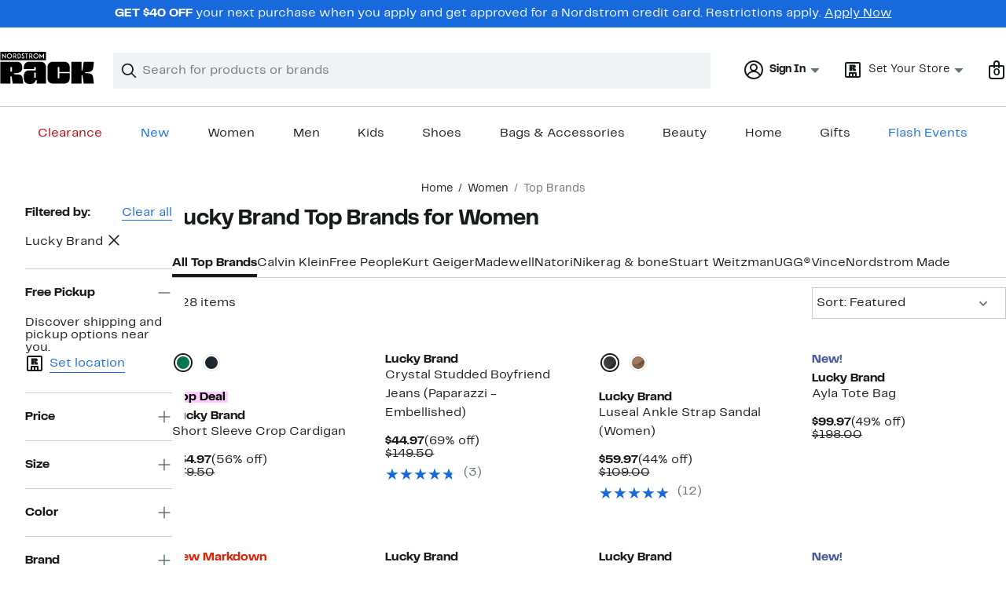

--- FILE ---
content_type: text/html;charset=utf-8
request_url: https://www.nordstromrack.com/shop/brands-shop/women?filterByBrand=lucky-brand
body_size: 43903
content:
<!DOCTYPE html><html lang="en-us" xml:lang="en-us"><head><style data-emotion="dls-global" data-s="">body { color: rgb(25, 26, 27); font-family: "Rack Sans", Arial, sans-serif; font-size: 1rem; } body :focus-visible { outline: rgb(24, 106, 220) solid 2px; outline-offset: 2px; } a:link, button { cursor: pointer; }</style><style data-emotion="dls 1hyfx7x" data-s="">.dls-1hyfx7x{display:none;}</style><style data-emotion="dls 866sed" data-s="">.dls-866sed path{fill:#186adc;}</style><style data-emotion="dls 2nzfih" data-s="">.dls-2nzfih path{fill:#c2cbcd;}</style><style data-emotion="dls p2nvi1" data-s="">.dls-p2nvi1{font-family:Rack Sans,Arial,sans-serif;line-height:1.25rem;font-weight:400;font-size:0.875rem;letter-spacing:0em;}</style><style data-emotion="dls qodrmd" data-s="">.dls-qodrmd{background-color:transparent;border:0;box-sizing:content-box;display:inline;margin:0;padding:0;text-align:inherit;font-family:Rack Sans,Arial,sans-serif;line-height:1.5rem;font-weight:400;font-size:1rem;letter-spacing:0em;background-image:linear-gradient(currentColor, currentColor);-webkit-background-position:0% 100%;background-position:0% 100%;background-repeat:no-repeat;-webkit-background-size:0% 2px;background-size:0% 2px;cursor:pointer;position:relative;-webkit-text-decoration:none;text-decoration:none;color:#191a1b;}.dls-qodrmd:hover,.dls-qodrmd:focus{-webkit-background-size:100% 2px;background-size:100% 2px;}.dls-qodrmd:focus-visible,.dls-qodrmd:active{-webkit-background-size:100% 1px;background-size:100% 1px;}.dls-qodrmd:focus{outline:none;}.dls-qodrmd.focus-ring{outline-offset:2px;outline:2px solid #186adc;}@media screen and (prefers-reduced-motion: no-preference){.dls-qodrmd{-webkit-transition:background 0.2s ease-in-out;transition:background 0.2s ease-in-out;}}</style><style data-emotion="dls akqu0e" data-s="">.dls-akqu0e{font-family:Rack Sans,Arial,sans-serif;line-height:1.25rem;font-weight:400;font-size:0.875rem;letter-spacing:0em;background-image:linear-gradient(currentColor, currentColor);-webkit-background-position:0% 100%;background-position:0% 100%;background-repeat:no-repeat;-webkit-background-size:0% 2px;background-size:0% 2px;cursor:pointer;position:relative;-webkit-text-decoration:none;text-decoration:none;color:#191a1b;}.dls-akqu0e:hover,.dls-akqu0e:focus{-webkit-background-size:100% 2px;background-size:100% 2px;}.dls-akqu0e:focus-visible,.dls-akqu0e:active{-webkit-background-size:100% 1px;background-size:100% 1px;}.dls-akqu0e:focus{outline:none;}.dls-akqu0e.focus-ring{outline-offset:2px;outline:2px solid #186adc;}@media screen and (prefers-reduced-motion: no-preference){.dls-akqu0e{-webkit-transition:background 0.2s ease-in-out;transition:background 0.2s ease-in-out;}}</style><style data-emotion="dls 10b859q" data-s="">.dls-10b859q{background-color:transparent;border:0;box-sizing:content-box;display:inline;margin:0;padding:0;text-align:inherit;font-family:Rack Sans,Arial,sans-serif;line-height:1.5rem;font-weight:400;font-size:1rem;letter-spacing:0em;background-image:linear-gradient(currentColor, currentColor);-webkit-background-position:0% 100%;background-position:0% 100%;background-repeat:no-repeat;-webkit-background-size:100% 1px;background-size:100% 1px;cursor:pointer;position:relative;-webkit-text-decoration:none;text-decoration:none;color:#186adc;}.dls-10b859q:hover,.dls-10b859q:focus{-webkit-background-size:100% 2px;background-size:100% 2px;}.dls-10b859q:focus-visible,.dls-10b859q:active{-webkit-background-size:100% 1px;background-size:100% 1px;}.dls-10b859q:focus{outline:none;}.dls-10b859q.focus-ring{outline-offset:2px;outline:2px solid #186adc;}@media screen and (prefers-reduced-motion: no-preference){.dls-10b859q{-webkit-transition:background 0.2s ease-in-out;transition:background 0.2s ease-in-out;}}</style><style data-emotion="dls jd0v8k" data-s="">.dls-jd0v8k{font-family:Rack Sans,Arial,sans-serif;line-height:2.25rem;font-weight:700;font-size:1.75rem;letter-spacing:0em;margin:0;}</style><style data-emotion="dls jyyaxe" data-s="">.dls-jyyaxe{font-family:Rack Sans,Arial,sans-serif;line-height:1.5rem;font-weight:400;font-size:1rem;letter-spacing:0em;background-image:linear-gradient(currentColor, currentColor);-webkit-background-position:0% 100%;background-position:0% 100%;background-repeat:no-repeat;-webkit-background-size:0% 2px;background-size:0% 2px;cursor:pointer;position:relative;-webkit-text-decoration:none;text-decoration:none;color:#191a1b;}.dls-jyyaxe:hover,.dls-jyyaxe:focus{-webkit-background-size:100% 2px;background-size:100% 2px;}.dls-jyyaxe:focus-visible,.dls-jyyaxe:active{-webkit-background-size:100% 1px;background-size:100% 1px;}.dls-jyyaxe:focus{outline:none;}.dls-jyyaxe.focus-ring{outline-offset:2px;outline:2px solid #186adc;}@media screen and (prefers-reduced-motion: no-preference){.dls-jyyaxe{-webkit-transition:background 0.2s ease-in-out;transition:background 0.2s ease-in-out;}}</style><style data-emotion="dls y7q119" data-s="">.dls-y7q119{font-family:Rack Sans,Arial,sans-serif;line-height:1.5rem;font-weight:400;font-size:1rem;letter-spacing:0em;}</style><style data-emotion="dls qyr7hf" data-s="">.dls-qyr7hf{all:unset;-webkit-align-items:center;-webkit-box-align:center;-ms-flex-align:center;align-items:center;border-radius:0px;border-style:solid;border-width:2px;box-sizing:border-box;cursor:pointer;display:-webkit-inline-box;display:-webkit-inline-flex;display:-ms-inline-flexbox;display:inline-flex;gap:8px;-webkit-box-pack:center;-ms-flex-pack:center;-webkit-justify-content:center;justify-content:center;position:relative;touch-action:none;-webkit-user-select:none;-moz-user-select:none;-ms-user-select:none;user-select:none;z-index:0;background:#ffffff;border-color:#186adc;color:#191a1b;line-height:1.25rem;min-width:0px;padding:8px;-webkit-flex-direction:row;-ms-flex-direction:row;flex-direction:row;font-size:0.875rem;font-weight:700;pointer-events:none;}.dls-qyr7hf:disabled{opacity:0.2;}.dls-qyr7hf::before{background-color:inherit;border-radius:inherit;border:inherit;box-sizing:inherit;content:'';cursor:inherit;display:inherit;position:absolute;top:-2px;bottom:-2px;left:-2px;right:-2px;touch-action:inherit;-webkit-user-select:inherit;-moz-user-select:inherit;-ms-user-select:inherit;user-select:inherit;z-index:-1;}.dls-qyr7hf:focus{outline:none;}.dls-qyr7hf.button-focus-ring{outline:2px solid #186adc;outline-offset:2px;}.dls-qyr7hf:hover{background:#f0f3f5;}.dls-qyr7hf:active{background:#dce3e6;}.dls-qyr7hf path{fill:#191a1b;}.dls-qyr7hf svg{height:20px;width:20px;}@media screen and (prefers-reduced-motion: no-preference){.dls-qyr7hf:not(:disabled)::before{transform-style:preserve-3d;transform-origin:center;}@media screen and (min-width: 768px){.dls-qyr7hf:hover:not(:disabled)::before{-webkit-transform:none;-moz-transform:none;-ms-transform:none;transform:none;}}}</style><style data-emotion="dls 1rbh1dg" data-s="">.dls-1rbh1dg{all:unset;-webkit-align-items:center;-webkit-box-align:center;-ms-flex-align:center;align-items:center;border-radius:0px;border-style:solid;border-width:2px;box-sizing:border-box;cursor:pointer;display:-webkit-inline-box;display:-webkit-inline-flex;display:-ms-inline-flexbox;display:inline-flex;gap:8px;-webkit-box-pack:center;-ms-flex-pack:center;-webkit-justify-content:center;justify-content:center;position:relative;touch-action:none;-webkit-user-select:none;-moz-user-select:none;-ms-user-select:none;user-select:none;z-index:0;background:#ffffff;border-color:#186adc;color:#191a1b;line-height:1.25rem;min-width:0px;padding:8px;-webkit-flex-direction:row;-ms-flex-direction:row;flex-direction:row;font-size:0.875rem;font-weight:700;}.dls-1rbh1dg:disabled{opacity:0.2;}.dls-1rbh1dg::before{background-color:inherit;border-radius:inherit;border:inherit;box-sizing:inherit;content:'';cursor:inherit;display:inherit;position:absolute;top:-2px;bottom:-2px;left:-2px;right:-2px;touch-action:inherit;-webkit-user-select:inherit;-moz-user-select:inherit;-ms-user-select:inherit;user-select:inherit;z-index:-1;}.dls-1rbh1dg:focus{outline:none;}.dls-1rbh1dg.button-focus-ring{outline:2px solid #186adc;outline-offset:2px;}.dls-1rbh1dg:hover{background:#f0f3f5;}.dls-1rbh1dg:active{background:#dce3e6;}.dls-1rbh1dg path{fill:#191a1b;}.dls-1rbh1dg svg{height:20px;width:20px;}@media screen and (prefers-reduced-motion: no-preference){.dls-1rbh1dg:not(:disabled)::before{transform-style:preserve-3d;-webkit-transition:all 200ms ease-in-out;transition:all 200ms ease-in-out;transform-origin:center;}@media screen and (min-width: 768px){.dls-1rbh1dg:hover:not(:disabled)::before{-webkit-transform:translateZ(1px) rotate(0.001deg) scale(1.05, 1.05);-moz-transform:translateZ(1px) rotate(0.001deg) scale(1.05, 1.05);-ms-transform:translateZ(1px) rotate(0.001deg) scale(1.05, 1.05);transform:translateZ(1px) rotate(0.001deg) scale(1.05, 1.05);}}}</style><style data-emotion="dls 12b9rvt" data-s="">.dls-12b9rvt{font-family:Rack Sans,Arial,sans-serif;line-height:1.5rem;font-weight:400;font-size:1rem;letter-spacing:0em;color:inherit;cursor:pointer;-webkit-text-decoration:none;text-decoration:none;}.dls-12b9rvt:visited,.dls-12b9rvt:hover,.dls-12b9rvt:active{color:currentColor;}.dls-12b9rvt:focus{outline:none;}.dls-12b9rvt.focus-ring{outline-offset:2px;outline:2px solid #186adc;}</style><style data-emotion="dls 1emwjqq" data-s="">.dls-1emwjqq{font-family:Rack Sans,Arial,sans-serif;line-height:1.75rem;font-weight:700;font-size:1.25rem;letter-spacing:0em;margin:0;}</style><style data-emotion="dls cq0oec" data-s="">.dls-cq0oec{all:unset;-webkit-align-items:center;-webkit-box-align:center;-ms-flex-align:center;align-items:center;border-radius:0px;border-style:solid;border-width:2px;box-sizing:border-box;cursor:pointer;display:-webkit-inline-box;display:-webkit-inline-flex;display:-ms-inline-flexbox;display:inline-flex;gap:8px;-webkit-box-pack:center;-ms-flex-pack:center;-webkit-justify-content:center;justify-content:center;position:relative;touch-action:none;-webkit-user-select:none;-moz-user-select:none;-ms-user-select:none;user-select:none;z-index:0;background:#186adc;border-color:#186adc;color:#ffffff;line-height:1.25rem;min-width:calc(2.5 * ((2 * (8px + 2px)) + 1.25rem));padding:8px 16px;-webkit-flex-direction:row;-ms-flex-direction:row;flex-direction:row;font-size:0.875rem;font-weight:700;}.dls-cq0oec:disabled{opacity:0.2;}.dls-cq0oec::before{background-color:inherit;border-radius:inherit;border:inherit;box-sizing:inherit;content:'';cursor:inherit;display:inherit;position:absolute;top:-2px;bottom:-2px;left:-2px;right:-2px;touch-action:inherit;-webkit-user-select:inherit;-moz-user-select:inherit;-ms-user-select:inherit;user-select:inherit;z-index:-1;}.dls-cq0oec:focus{outline:none;}.dls-cq0oec.button-focus-ring{outline:2px solid #186adc;outline-offset:2px;}.dls-cq0oec:hover{background:#094ebe;border-color:#094ebe;-webkit-text-decoration:none;text-decoration:none;}.dls-cq0oec:active{background:#073a8d;border-color:#073a8d;}.dls-cq0oec path{fill:#ffffff;}.dls-cq0oec svg{height:20px;width:20px;}@media screen and (prefers-reduced-motion: no-preference){.dls-cq0oec:not(:disabled)::before{transform-style:preserve-3d;-webkit-transition:all 200ms ease-in-out;transition:all 200ms ease-in-out;transform-origin:center;}@media screen and (min-width: 768px){.dls-cq0oec:hover:not(:disabled)::before{-webkit-transform:translateZ(1px) rotate(0.001deg) scale(1.02, 1.05);-moz-transform:translateZ(1px) rotate(0.001deg) scale(1.02, 1.05);-ms-transform:translateZ(1px) rotate(0.001deg) scale(1.02, 1.05);transform:translateZ(1px) rotate(0.001deg) scale(1.02, 1.05);}}}</style><style data-emotion="dls" data-s="">.dls-rff9ov { font-family: "Rack Sans", Arial, sans-serif; line-height: 1.75rem; font-weight: 400; font-size: 1.125rem; letter-spacing: 0em; } .dls-1jh1rre { color-scheme: unset; forced-color-adjust: unset; mask-image: unset; math-depth: unset; position: relative; position-anchor: unset; text-size-adjust: unset; appearance: unset; color: rgb(25, 26, 27); font-family: unset; font-feature-settings: unset; font-kerning: unset; font-optical-sizing: unset; font-palette: unset; font-size: 0.875rem; font-size-adjust: unset; font-stretch: unset; font-style: unset; font-synthesis: unset; font-variant: unset; font-variation-settings: unset; font-weight: 700; position-area: unset; text-orientation: unset; text-rendering: unset; text-spacing-trim: unset; -webkit-font-smoothing: unset; -webkit-locale: unset; -webkit-text-orientation: unset; -webkit-writing-mode: unset; writing-mode: unset; zoom: unset; accent-color: unset; align-content: unset; align-items: center; place-self: unset; anchor-name: unset; anchor-scope: unset; animation-composition: unset; animation: unset; app-region: unset; aspect-ratio: unset; backdrop-filter: unset; backface-visibility: unset; background: rgb(255, 255, 255); background-blend-mode: unset; baseline-shift: unset; baseline-source: unset; block-size: unset; border-block: unset; border-color: rgb(255, 255, 255); border-radius: 0px; border-style: solid; border-width: 2px; border-collapse: unset; border-end-end-radius: unset; border-end-start-radius: unset; border-image: unset; border-inline: unset; border-start-end-radius: unset; border-start-start-radius: unset; inset: unset; box-decoration-break: unset; box-shadow: unset; box-sizing: border-box; break-after: unset; break-before: unset; break-inside: unset; caption-side: unset; caret-color: unset; clear: unset; clip: unset; clip-path: unset; columns: unset; column-fill: unset; gap: 8px; column-rule: unset; column-span: unset; contain: unset; contain-intrinsic-block-size: unset; contain-intrinsic-size: unset; contain-intrinsic-inline-size: unset; container: unset; content: unset; content-visibility: unset; corner-shape: unset; corner-block-end-shape: unset; corner-block-start-shape: unset; counter-increment: unset; counter-reset: unset; counter-set: unset; cursor: pointer; display: inline-flex; dynamic-range-limit: unset; empty-cells: unset; field-sizing: unset; filter: unset; flex: unset; flex-direction: row; flex-wrap: unset; float: unset; grid: unset; grid-area: unset; height: unset; hyphenate-character: unset; hyphenate-limit-chars: unset; hyphens: unset; image-orientation: unset; image-rendering: unset; initial-letter: unset; inline-size: unset; inset-block: unset; inset-inline: unset; interpolate-size: unset; isolation: unset; justify-content: center; justify-items: unset; letter-spacing: unset; line-break: unset; line-height: 1.25rem; list-style: unset; margin-block: unset; margin: unset; margin-inline: unset; mask-clip: unset; mask-composite: unset; mask-mode: unset; mask-origin: unset; mask-repeat: unset; mask-size: unset; math-shift: unset; math-style: unset; max-block-size: unset; max-height: unset; max-inline-size: unset; max-width: unset; min-block-size: unset; min-height: unset; min-inline-size: unset; min-width: 0px; mix-blend-mode: unset; object-fit: unset; object-position: unset; object-view-box: unset; offset: unset; opacity: unset; order: unset; orphans: unset; outline: unset; outline-offset: unset; overflow-anchor: unset; overflow-block: unset; overflow-clip-margin: unset; overflow-inline: unset; overflow-wrap: unset; overflow: unset; overlay: unset; overscroll-behavior-block: unset; overscroll-behavior-inline: unset; overscroll-behavior: unset; padding-block: unset; padding: 8px; padding-inline: unset; page: unset; page-orientation: unset; perspective: unset; perspective-origin: unset; pointer-events: unset; position-try: unset; position-visibility: unset; print-color-adjust: unset; quotes: unset; reading-flow: unset; reading-order: unset; resize: unset; rotate: unset; ruby-align: unset; ruby-position: unset; scale: unset; scroll-behavior: unset; scroll-initial-target: unset; scroll-margin-block: unset; scroll-margin: unset; scroll-margin-inline: unset; scroll-marker-group: unset; scroll-padding-block: unset; scroll-padding: unset; scroll-padding-inline: unset; scroll-snap-align: unset; scroll-snap-stop: unset; scroll-snap-type: unset; scroll-timeline: unset; scrollbar-color: unset; scrollbar-gutter: unset; scrollbar-width: unset; shape-image-threshold: unset; shape-margin: unset; shape-outside: unset; size: unset; speak: unset; tab-size: unset; table-layout: unset; text-align: unset; text-align-last: unset; text-box: unset; text-combine-upright: unset; text-decoration: unset; text-decoration-skip-ink: unset; text-emphasis: unset; text-emphasis-position: unset; text-indent: unset; text-overflow: unset; text-shadow: unset; text-transform: unset; text-underline-offset: unset; text-underline-position: unset; text-wrap: unset; timeline-scope: unset; touch-action: none; transform: unset; transform-box: unset; transform-origin: unset; transform-style: unset; transition: unset; translate: unset; user-select: none; vertical-align: unset; view-timeline: unset; view-transition-class: unset; view-transition-name: unset; visibility: unset; border-spacing: unset; -webkit-box-align: center; -webkit-box-decoration-break: unset; -webkit-box-direction: unset; -webkit-box-flex: unset; -webkit-box-ordinal-group: unset; -webkit-box-orient: unset; -webkit-box-pack: center; -webkit-box-reflect: unset; -webkit-line-break: unset; -webkit-line-clamp: unset; -webkit-mask-box-image: unset; mask-position: unset; -webkit-rtl-ordering: unset; -webkit-ruby-position: unset; -webkit-tap-highlight-color: unset; -webkit-text-combine: unset; -webkit-text-decorations-in-effect: unset; -webkit-text-fill-color: unset; -webkit-text-security: unset; -webkit-text-stroke: unset; -webkit-user-drag: unset; white-space-collapse: unset; widows: unset; width: unset; will-change: unset; word-break: unset; word-spacing: unset; z-index: 0; } .dls-1jh1rre:disabled { opacity: 0.2; } .dls-1jh1rre::before { background-color: inherit; border-radius: inherit; border: inherit; box-sizing: inherit; content: ""; cursor: inherit; display: inherit; position: absolute; inset: -2px; touch-action: inherit; user-select: inherit; z-index: -1; } .dls-1jh1rre:focus { outline: none; } .dls-1jh1rre.button-focus-ring { outline: rgb(24, 106, 220) solid 2px; outline-offset: 2px; } .dls-1jh1rre:hover { background: rgb(240, 243, 245); border-color: rgb(240, 243, 245); } .dls-1jh1rre:active { background: rgb(220, 227, 230); border-color: rgb(220, 227, 230); } .dls-1jh1rre path { } .dls-1jh1rre svg { height: 20px; width: 20px; } @media screen and (prefers-reduced-motion: no-preference) {
  .dls-1jh1rre:not(:disabled)::before { transform-style: preserve-3d; transition: 200ms ease-in-out; transform-origin: center center; }
  @media screen and (min-width: 768px) {
  .dls-1jh1rre:hover:not(:disabled)::before { transform: translateZ(1px) rotate(0.001deg) scale(1.05, 1.05); }
}
}</style>
                        <title>Lucky Brand Top Brands for Women | Nordstrom Rack</title>
                        <meta data-react-helmet="true" charset="UTF-8"/><meta data-react-helmet="true" name="viewport" content="width=980"/><meta data-react-helmet="true" http-equiv="X-UA-Compatible" content="IE=edge,chrome=1"/><meta data-react-helmet="true" name="keywords" content="&#34;nordstrom rack&#34;"/><meta data-react-helmet="true" property="og:title" content="Lucky Brand Top Brands for Women | Nordstrom Rack"/><meta data-react-helmet="true" property="og:description" content="Browse our collection of Lucky Brand Top Brands for Women with up to 70% off your favorite brands and get free shipping on most orders over $89."/><meta data-react-helmet="true" property="og:site_name" content="Nordstrom"/><meta data-react-helmet="true" property="og:type" content="website"/><meta data-react-helmet="true" name="description" content="Browse our collection of Lucky Brand Top Brands for Women with up to 70% off your favorite brands and get free shipping on most orders over $89."/><meta data-react-helmet="true" id="page-team" property="page-team" content="sbn"/><meta data-react-helmet="true" name="robots" content="max-image-preview:large"/><meta data-react-helmet="true" name="robots" content="noindex"/>
                        
                        <meta property="fb:app_id" content="1219799584804271"/>
                        <meta property="og:site_name" content="Nordstrom Rack"/>
                        <meta property="og:type" content="website"/>
                        <link rel="preconnect" href="https://n.nordstrommedia.com/"/>
                        
    
    


                        
                        <link rel="stylesheet" type="text/css" href="/static/nordstromrack/fonts/global-rack.css"/>
                        





































































                        <link rel="stylesheet" href="/static/nordstromrack/res/v3/9ec5b74676502f50.d5.css"/><link rel="stylesheet" href="/static/nordstromrack/res/v3/f337c54bde6c276e.d5.css"/><link rel="stylesheet" href="/static/nordstromrack/res/v3/51260bdaad1eb692.d5.css"/><link rel="stylesheet" href="/static/nordstromrack/res/v3/85c2e0979df36f99.d5.css"/><link rel="stylesheet" href="/static/nordstromrack/res/v3/5fb31bd019098881.d5.css"/><link rel="stylesheet" href="/static/nordstromrack/res/v3/7331529c9b61b858.d5.css"/><link rel="stylesheet" href="/static/nordstromrack/res/v3/4db4ffb5df56d2d1.d5.css"/><link rel="stylesheet" href="/static/nordstromrack/res/v3/fd4636603f585e89.d5.css"/><link rel="stylesheet" href="/static/nordstromrack/res/v3/2fce5242e6576740.d5.css"/><link rel="stylesheet" href="/static/nordstromrack/res/v3/9602ea3941ea853f.d5.css"/><link rel="stylesheet" href="/static/nordstromrack/res/v3/080ac0a7d7e54c8e.d5.css"/><link data-chunk="global-components" rel="stylesheet" href="/static/nordstromrack/res/v3/500de86e9b4bc28a.d5.css"/>
                        <link rel="icon" href="https://n.nordstrommedia.com/id/12bcd953-0629-48b9-9997-5c5198a3c76d.png" sizes="16x16"/><link rel="icon" href="https://n.nordstrommedia.com/id/637eb4b8-30e6-4c41-8dc0-7a004d1e8c37.png" sizes="32x32"/><link rel="icon" href="https://n.nordstrommedia.com/id/4041c704-7e86-473c-bf3b-2684152049a8.png" sizes="96x96"/>
                        
                        
                        
                        




                        
                    <link rel="stylesheet" type="text/css" href="/static/nordstromrack/res/v3/e31d35ecdd4d4c23.d5.css"/><script type="application/ld+json" data-react-helmet="true">{"@context":"https://schema.org/","@type":"BreadcrumbList","itemListElement":[{"@type":"ListItem","position":0,"name":"Home","item":"https://www.nordstromrack.com/"},{"@type":"ListItem","position":1,"name":"Women","item":"https://www.nordstromrack.com/shop/women"},{"@type":"ListItem","position":2,"name":"Top Brands","item":"https://www.nordstromrack.com/shop/brands-shop/women"}]}</script></head>
                    <body>
                
<div id="root"><div id="dls-start-portal"></div><div data-testid="rating-star-map" class="dls-1hyfx7x"><svg xmlns="http://www.w3.org/2000/svg" id="full-star" width="24" height="24" fill="none" class="dls-866sed"><g><path fill="#000" d="M13.404 1.912c-.486-1.298-2.322-1.298-2.809 0l-2.3 6.133-6.543.292C.368 8.4-.2 10.145.884 11.01l5.122 4.082-1.744 6.314c-.37 1.335 1.116 2.415 2.273 1.65L12 19.446l5.465 3.61c1.157.765 2.642-.314 2.273-1.65l-1.744-6.314 5.122-4.082c1.084-.864.516-2.61-.868-2.672l-6.544-.292z"></path></g></svg><svg xmlns="http://www.w3.org/2000/svg" id="empty-star" width="24" height="24" fill="none" class="dls-2nzfih"><g><path fill="#000" d="M13.404 1.912c-.486-1.298-2.322-1.298-2.809 0l-2.3 6.133-6.543.292C.368 8.4-.2 10.145.884 11.01l5.122 4.082-1.744 6.314c-.37 1.335 1.116 2.415 2.273 1.65L12 19.446l5.465 3.61c1.157.765 2.642-.314 2.273-1.65l-1.744-6.314 5.122-4.082c1.084-.864.516-2.61-.868-2.672l-6.544-.292z"></path></g></svg><svg id="star-fraction-point-1" viewBox="0 0 24 24"><use href="#empty-star" x="0"></use><use href="#full-star" width="2.40" x="0"></use></svg><svg id="star-fraction-point-2" viewBox="0 0 24 24"><use href="#empty-star" x="0"></use><use href="#full-star" width="4.80" x="0"></use></svg><svg id="star-fraction-point-3" viewBox="0 0 24 24"><use href="#empty-star" x="0"></use><use href="#full-star" width="7.20" x="0"></use></svg><svg id="star-fraction-point-4" viewBox="0 0 24 24"><use href="#empty-star" x="0"></use><use href="#full-star" width="9.60" x="0"></use></svg><svg id="star-fraction-point-5" viewBox="0 0 24 24"><use href="#empty-star" x="0"></use><use href="#full-star" width="12.00" x="0"></use></svg><svg id="star-fraction-point-6" viewBox="0 0 24 24"><use href="#empty-star" x="0"></use><use href="#full-star" width="14.40" x="0"></use></svg><svg id="star-fraction-point-7" viewBox="0 0 24 24"><use href="#empty-star" x="0"></use><use href="#full-star" width="16.80" x="0"></use></svg><svg id="star-fraction-point-8" viewBox="0 0 24 24"><use href="#empty-star" x="0"></use><use href="#full-star" width="19.20" x="0"></use></svg><svg id="star-fraction-point-9" viewBox="0 0 24 24"><use href="#empty-star" x="0"></use><use href="#full-star" width="21.60" x="0"></use></svg><svg id="0-stars" viewBox="0 0 128 24"><use href="#empty-star" x="0"></use><use href="#empty-star" x="26"></use><use href="#empty-star" x="52"></use><use href="#empty-star" x="78"></use><use href="#empty-star" x="104"></use></svg><svg id="1-stars" viewBox="0 0 128 24"><use href="#full-star" x="0"></use><use href="#empty-star" x="26"></use><use href="#empty-star" x="52"></use><use href="#empty-star" x="78"></use><use href="#empty-star" x="104"></use></svg><svg id="2-stars" viewBox="0 0 128 24"><use href="#full-star" x="0"></use><use href="#full-star" x="26"></use><use href="#empty-star" x="52"></use><use href="#empty-star" x="78"></use><use href="#empty-star" x="104"></use></svg><svg id="3-stars" viewBox="0 0 128 24"><use href="#full-star" x="0"></use><use href="#full-star" x="26"></use><use href="#full-star" x="52"></use><use href="#empty-star" x="78"></use><use href="#empty-star" x="104"></use></svg><svg id="4-stars" viewBox="0 0 128 24"><use href="#full-star" x="0"></use><use href="#full-star" x="26"></use><use href="#full-star" x="52"></use><use href="#full-star" x="78"></use><use href="#empty-star" x="104"></use></svg><svg id="5-stars" viewBox="0 0 128 24"><use href="#full-star" x="0"></use><use href="#full-star" x="26"></use><use href="#full-star" x="52"></use><use href="#full-star" x="78"></use><use href="#full-star" x="104"></use></svg></div><div class="brand-nordstrom_rack navigation-mouse browser-unknown-browser browser-unknown-browser-0 os-unknown"><section id="layer-1" class="vYF33 remUw" style="left: 0px; top: 0px; position: relative; z-index: 5;"><a class="BK8bF OfW5X" href="#main-content-start">Skip navigation</a><section class="TqINp"><div class="BwqBX yEUew undefined"><div class="iurNK YU8pH PbTRv" style="background-color: rgb(24, 106, 220); text-align: center; color: rgb(255, 255, 255);"><div class="U_Vu3"><div class="UYr2M fWRC1"><div class="Kv5KD"><p class="TFM6u"><span><strong>GET $40 OFF</strong> your next purchase when you apply and get approved for a Nordstrom credit card. Restrictions apply.</span> <a title="Apply Now" href="https://www.nordstromrack.com/becomecardmember">Apply Now</a></p></div></div></div></div><div id="global-header-desktop" class="U1Dgu"><div class="nrGtK"><a aria-label="Nordstrom Rack Logo" class="hxAfD zsHE4 aAjtM QkgQO ayGrI" href="/"><figure arialabel="Nordstrom Rack Logo" aria-label="Nordstrom Rack Logo" class="rq8ns"></figure></a><section id="keyword-search-desktop" class="VZ3iE lFMuy"><div class="DZQ3D" id="controls-keyword-search-popover" aria-controls="keyword-search-popover" style="position: relative;"><form id="keyword-search-form" class="Q0pMB" role="search" aria-label="Search"><input id="search-origin" name="origin" type="hidden" value="keywordsearch"/><div class="bAwLN"><div class="y4A01" id="search-icon"><svg xmlns="http://www.w3.org/2000/svg" width="20px" height="20px" fill="none" viewBox="0 0 24 24" data-testid="svg_IconSearch" class="y4A01"><path fill="#191A1B" fill-rule="evenodd" d="M10 1a9 9 0 1 0 5.618 16.032l5.675 5.675a1 1 0 0 0 1.414-1.414l-5.675-5.675A9 9 0 0 0 10 1m-7 9a7 7 0 1 1 14 0 7 7 0 0 1-14 0" clip-rule="evenodd"></path></svg></div><label class="HkUpL OfW5X" for="keyword-search-input">Search</label><input id="keyword-search-input" class="RTf5v" aria-labelledby="keyword-search-input-label" name="keyword" type="search" autocomplete="off" placeholder="Search for products or brands" maxlength="140" value=""/><label class="HkUpL OfW5X" for="reset-search">Clear</label><button class="TBFPu HkUpL OfW5X" aria-labelledby="reset-search-label" type="reset" role="button" tabindex="-1" id="clear-search-icon"><span class="KZOz4 OfW5X">Clear Search Text</span><svg xmlns="http://www.w3.org/2000/svg" width="20px" height="20px" fill="none" viewBox="0 0 24 24" data-testid="svg_IconClose" class="GgTxN"><path fill="#191A1B" d="M4.293 4.293a1 1 0 0 1 1.414 0L12 10.586l6.293-6.293a1 1 0 1 1 1.414 1.414L13.414 12l6.293 6.293a1 1 0 0 1-1.414 1.414L12 13.414l-6.293 6.293a1 1 0 0 1-1.414-1.414L10.586 12 4.293 5.707a1 1 0 0 1 0-1.414"></path></svg></button></div></form></div><span id="keyword-search-popover" class="jTZe7 OfW5X"></span></section><div class="XOPRB"><div aria-describedby="account-detail"><div class="I9hNe" id="controls-account-links" aria-controls="account-links" style="position: relative;"><div class="r6E25 dls-p2nvi1"><svg xmlns="http://www.w3.org/2000/svg" width="24px" height="24px" fill="none" viewBox="0 0 24 24" data-testid="svg_IconPersonOutlined" class="k1KQu"><g clip-path="url(#clip0_916_3722)"><path fill="#191A1B" fill-rule="evenodd" d="M0 12C0 5.373 5.373 0 12 0s12 5.373 12 12-5.373 12-12 12S0 18.627 0 12m3.647 5.5A9.95 9.95 0 0 1 2 12C2 6.477 6.477 2 12 2s10 4.477 10 10a9.95 9.95 0 0 1-1.648 5.501 10 10 0 0 0-5.836-4.18 5 5 0 1 0-5.032 0 10 10 0 0 0-5.837 4.18m1.347 1.636A9.97 9.97 0 0 0 12 22c2.728 0 5.2-1.092 7.005-2.863a8 8 0 0 0-14.01-.001M12 6a3 3 0 1 0 0 6 3 3 0 0 0 0-6" clip-rule="evenodd"></path></g><defs><clipPath id="clip0_916_3722"><path fill="#fff" d="M0 0h24v24H0z"></path></clipPath></defs></svg><b>Sign In</b><svg xmlns="http://www.w3.org/2000/svg" width="24px" height="24px" fill="none" viewBox="0 0 24 24" data-testid="svg_IconCaretDown" class="xTDVg"><path fill="#191A1B" d="m12.53 15.47 4.617-4.616a.5.5 0 0 0-.354-.854H7.207a.5.5 0 0 0-.353.854l4.616 4.616a.75.75 0 0 0 1.06 0"></path></svg></div></div><span id="account-links" class="jTZe7 OfW5X"></span></div><div class="fiABw VjRzV"><svg xmlns="http://www.w3.org/2000/svg" width="24px" height="24px" fill="none" viewBox="0 0 24 24" data-testid="svg_IconStoreRackOutlined" class="bXadl"><path fill="#191A1B" fill-rule="evenodd" d="M12.369 13.5h3.893l-.32-2.154c-.128-.886-.8-1.174-1.867-1.216l-1.215-.043v-.342l1.109-.106c1.184-.118 1.91-.704 1.91-1.91V7.42c0-1.13-.79-1.92-1.92-1.92H7.75v8h3.776v-2.678h.438zm-.267-4.373h-.576V7.474h.576z" clip-rule="evenodd"></path><path fill="#191A1B" fill-rule="evenodd" d="M2 4a2 2 0 0 1 2-2h16a2 2 0 0 1 2 2v16a2 2 0 0 1-2 2H4a2 2 0 0 1-2-2zm2 0h16v16h-3v-4a1 1 0 0 0-1-1H8a1 1 0 0 0-1 1v4H4zm5 16h2v-3H9zm4 0h2v-3h-2z" clip-rule="evenodd"></path></svg><button type="button" class="dls-qodrmd"><div class="PETeY">Set Your Store<svg xmlns="http://www.w3.org/2000/svg" width="24px" height="24px" fill="none" viewBox="0 0 24 24" data-testid="svg_IconCaretDown" class="y7rtt"><path fill="#191A1B" d="m12.53 15.47 4.617-4.616a.5.5 0 0 0-.354-.854H7.207a.5.5 0 0 0-.353.854l4.616 4.616a.75.75 0 0 0 1.06 0"></path></svg></div></button></div><div class="VjRzV"><div class="_15Ld"><span id="shopping-bag-popover" class="jTZe7 OfW5X"></span><a class="_VrDR shopping-bag-links undefined" href="/shopping-bag" id="controls-shopping-bag-popover" aria-controls="shopping-bag-popover" style="position: relative;"><svg xmlns="http://www.w3.org/2000/svg" width="24px" height="24px" fill="none" viewBox="0 0 24 24" data-testid="svg_IconShoppingBagNumberOutlined" class="lvL2s" role="img" title="Shopping Bag"><path fill="#191A1B" fill-rule="evenodd" d="M12 0a4 4 0 0 0-4 4v2H4a2 2 0 0 0-2 2v12a4 4 0 0 0 4 4h12a4 4 0 0 0 4-4V8a2 2 0 0 0-2-2h-4V4a4 4 0 0 0-4-4m2 8v1a1 1 0 1 0 2 0V8h4v12a2 2 0 0 1-2 2H6a2 2 0 0 1-2-2V8h4v1a1 1 0 0 0 2 0V8zm0-2V4a2 2 0 1 0-4 0v2z" clip-rule="evenodd"></path></svg><span class="X4gwf">0</span></a></div></div></div></div><hr class="v_ULg"/><nav aria-label="Site Navigation" class="kRlHr"><ul data-key-right="true"><li><button id="flyout-anchor-index-control-0" aria-controls="GlobalDesktopNavFlyout" class="CaTY6 lSTmN mFJ7c _3njsS ayGrI _3njsS ayGrI">Clearance</button></li><li><button id="flyout-anchor-index-control-1" aria-controls="GlobalDesktopNavFlyout" class="CaTY6 VrTV5 mFJ7c _3njsS ayGrI _3njsS ayGrI">New</button></li><li><button id="flyout-anchor-index-control-2" aria-controls="GlobalDesktopNavFlyout" class="CaTY6 mFJ7c _3njsS ayGrI _3njsS ayGrI">Women</button></li><li><button id="flyout-anchor-index-control-3" aria-controls="GlobalDesktopNavFlyout" class="CaTY6 mFJ7c _3njsS ayGrI _3njsS ayGrI">Men</button></li><li><button id="flyout-anchor-index-control-4" aria-controls="GlobalDesktopNavFlyout" class="CaTY6 mFJ7c _3njsS ayGrI _3njsS ayGrI">Kids</button></li><li><button id="flyout-anchor-index-control-5" aria-controls="GlobalDesktopNavFlyout" class="CaTY6 mFJ7c _3njsS ayGrI _3njsS ayGrI">Shoes</button></li><li><button id="flyout-anchor-index-control-6" aria-controls="GlobalDesktopNavFlyout" class="CaTY6 mFJ7c _3njsS ayGrI _3njsS ayGrI">Bags &amp; Accessories</button></li><li><button id="flyout-anchor-index-control-7" aria-controls="GlobalDesktopNavFlyout" class="CaTY6 mFJ7c _3njsS ayGrI _3njsS ayGrI">Beauty</button></li><li><button id="flyout-anchor-index-control-8" aria-controls="GlobalDesktopNavFlyout" class="CaTY6 mFJ7c _3njsS ayGrI _3njsS ayGrI">Home</button></li><li><button id="flyout-anchor-index-control-9" aria-controls="GlobalDesktopNavFlyout" class="CaTY6 mFJ7c _3njsS ayGrI _3njsS ayGrI">Gifts</button></li><li><button id="flyout-anchor-index-control-10" aria-controls="GlobalDesktopNavFlyout" class="CaTY6 VrTV5 mFJ7c _3njsS ayGrI _3njsS ayGrI">Flash Events</button></li></ul></nav><nav id="GlobalDesktopNavFlyout" aria-label="sub-navigation" class="i7Hgd" role="navigation"><style></style><div class="ZAHWm KysA_" style="animation-name: flyoutAnimationOut; height: auto; top: 207.094px;"><div class="U_Vu3 dx7Ke KysA_" style="animation-name: flyoutContentsAnimationOut;"><div class="aXrua KysA_"><div class="UYr2M fWRC1 XKOT5"><ul class="L9PTf"><li class="cro1h"><a href="/clearance" class="ZDzTL _3njsS ayGrI">All Clearance</a></li><li class="Bn6xe wZFQY Wpe5J"><h3 class="kb32p"> <a href="/clearance/under-25" class="ZDzTL _3njsS ayGrI">Clearance Under $25</a> </h3></li><li class="Bn6xe wZFQY fb2tH"><h3 class="kb32p"> <a href="/clearance/new-markdowns" class="ZDzTL _3njsS ayGrI">New Markdowns</a> </h3></li><li class="Bn6xe m_qRs"><a href="/clearance/new-markdowns/women" class="ZDzTL _3njsS ayGrI">Women</a></li><li class="Bn6xe m_qRs"><a href="/clearance/new-markdowns/men" class="ZDzTL _3njsS ayGrI">Men</a></li><li class="Bn6xe m_qRs"><a href="/clearance/new-markdowns/kids" class="ZDzTL _3njsS ayGrI">Kids</a></li><li class="Bn6xe m_qRs"><a href="/clearance/new-markdowns/shoes" class="ZDzTL _3njsS ayGrI">Shoes</a></li><li class="Bn6xe m_qRs"><a href="/clearance/new-markdowns/accessories" class="ZDzTL _3njsS ayGrI">Bags &amp; Accessories</a></li><li class="Bn6xe m_qRs"><a href="/clearance/new-markdowns/home" class="ZDzTL _3njsS ayGrI">Home</a></li><li class="Bn6xe m_qRs Wpe5J"><a href="/clearance/new-markdowns/beauty" class="ZDzTL _3njsS ayGrI">Beauty</a></li></ul><ul class="L9PTf"><li class="Bn6xe wZFQY"><h3 class="kb32p"> <a href="/clearance/women" class="ZDzTL _3njsS ayGrI">Women</a> </h3></li><li class="Bn6xe m_qRs"><a href="/clearance/women/clothing" class="ZDzTL _3njsS ayGrI">Clothing</a></li><li class="Bn6xe m_qRs"><a href="/clearance/women/shoes" class="ZDzTL _3njsS ayGrI">Shoes</a></li><li class="Bn6xe m_qRs"><a href="/clearance/women/handbags" class="ZDzTL _3njsS ayGrI">Handbags</a></li><li class="Bn6xe m_qRs"><a href="/clearance/women/accessories" class="ZDzTL _3njsS ayGrI">Accessories</a></li><li class="Bn6xe m_qRs"><a href="/clearance/women/jewelry" class="ZDzTL _3njsS ayGrI">Jewelry</a></li><li class="Bn6xe m_qRs Wpe5J"><a href="/clearance/women/beauty" class="ZDzTL _3njsS ayGrI">Beauty</a></li></ul><ul class="L9PTf"><li class="Bn6xe wZFQY"><h3 class="kb32p"> <a href="/clearance/men" class="ZDzTL _3njsS ayGrI">Men</a> </h3></li><li class="Bn6xe m_qRs"><a href="/clearance/men/clothing" class="ZDzTL _3njsS ayGrI">Clothing</a></li><li class="Bn6xe m_qRs"><a href="/clearance/men/shoes" class="ZDzTL _3njsS ayGrI">Shoes</a></li><li class="Bn6xe m_qRs Wpe5J"><a href="/clearance/men/accessories" class="ZDzTL _3njsS ayGrI">Accessories</a></li></ul><ul class="L9PTf"><li class="Bn6xe wZFQY"><h3 class="kb32p"> <a href="/clearance/kids" class="ZDzTL _3njsS ayGrI">Kids</a> </h3></li><li class="Bn6xe m_qRs"><a href="/clearance/kids/girls" class="ZDzTL _3njsS ayGrI">Girls</a></li><li class="Bn6xe m_qRs"><a href="/clearance/kids/boys" class="ZDzTL _3njsS ayGrI">Boys</a></li><li class="Bn6xe m_qRs Wpe5J"><a href="/clearance/kids/baby" class="ZDzTL _3njsS ayGrI">Baby</a></li></ul><ul class="L9PTf"><li class="Bn6xe wZFQY Wpe5J"><h3 class="kb32p"> <a href="/clearance/accessories" class="ZDzTL _3njsS ayGrI">Bags &amp; Accessories</a> </h3></li><li class="Bn6xe wZFQY Wpe5J"><h3 class="kb32p"> <a href="/clearance/shoes" class="ZDzTL _3njsS ayGrI">Shoes</a> </h3></li><li class="Bn6xe wZFQY Wpe5J"><h3 class="kb32p"> <a href="/clearance/designer" class="ZDzTL _3njsS ayGrI">Designer</a> </h3></li><li class="Bn6xe wZFQY Wpe5J"><h3 class="kb32p"> <a href="/clearance/home" class="ZDzTL _3njsS ayGrI">Home</a> </h3></li><li class="Bn6xe wZFQY Wpe5J"><h3 class="kb32p"> <a href="/clearance/beauty" class="ZDzTL _3njsS ayGrI">Beauty</a> </h3></li></ul><div class="L9PTf"><div class="wdavU"><a class="UUHiq hXdB6 QkgQO ayGrI" href="/clearance"><img src="https://n.nordstrommedia.com/id/6c4d2d21-d152-4f53-b012-6806535dcd3b.png" alt=""/></a><a href="/clearance" class="hXdB6 MsKSX ayGrI">Shop Clearance</a></div></div></div><button aria-label="close" class="YYqrk"><svg xmlns="http://www.w3.org/2000/svg" width="24px" height="24px" fill="none" viewBox="0 0 24 24" data-testid="svg_IconClose"><path fill="#191A1B" d="M4.293 4.293a1 1 0 0 1 1.414 0L12 10.586l6.293-6.293a1 1 0 1 1 1.414 1.414L13.414 12l6.293 6.293a1 1 0 0 1-1.414 1.414L12 13.414l-6.293 6.293a1 1 0 0 1-1.414-1.414L10.586 12 4.293 5.707a1 1 0 0 1 0-1.414"></path></svg></button></div></div></div><style></style><div class="ZAHWm KysA_" style="animation-name: flyoutAnimationOut; height: auto; top: 207.094px;"><div class="U_Vu3 dx7Ke KysA_" style="animation-name: flyoutContentsAnimationOut;"><div class="aXrua KysA_"><div class="UYr2M fWRC1 XKOT5"><ul class="L9PTf"><li class="cro1h"><a href="/shop/new-arrivals" class="ZDzTL _3njsS ayGrI">All New</a></li><li class="Bn6xe wZFQY fb2tH"><h3 class="kb32p"> <a href="/shop/gifts/valentines-day" class="ZDzTL _3njsS ayGrI">Valentine&#39;s Day Gifts</a> </h3></li><li class="Bn6xe wZFQY fb2tH"><h3 class="kb32p"> <a href="/shop/deals/top-100" class="ZDzTL _3njsS ayGrI">Top 100 Deals</a> </h3></li><li class="Bn6xe wZFQY fb2tH"><h3 class="kb32p"> <a href="/shop/new-arrivals/new-from-nordstrom" class="ZDzTL _3njsS ayGrI">Just Landed from Nordstrom</a> </h3></li><li class="Bn6xe wZFQY fb2tH"><h3 class="kb32p"> <a href="/shop/new-arrivals/great-brands" class="ZDzTL _3njsS ayGrI">New From Our Top Brands</a> </h3></li><li class="Bn6xe wZFQY fb2tH"><h3 class="kb32p"> <a href="/clearance/new-markdowns" class="ZDzTL _3njsS ayGrI">New Markdowns Up to 70% Off</a> </h3></li><li class="Bn6xe wZFQY Wpe5J"><h3 class="kb32p"> <a href="/shop/occasion/vacation" class="ZDzTL _3njsS ayGrI">Vacation &amp; Resort</a> </h3></li></ul><ul class="L9PTf"><li class="Bn6xe wZFQY"><h3 class="kb32p"> <a href="/shop/new-arrivals/women" class="ZDzTL _3njsS ayGrI">Women</a> </h3></li><li class="Bn6xe m_qRs"><a href="/shop/new-arrivals/women/clothing" class="ZDzTL _3njsS ayGrI">Clothing</a></li><li class="Bn6xe m_qRs"><a href="/shop/new-arrivals/women/shoes" class="ZDzTL _3njsS ayGrI">Shoes</a></li><li class="Bn6xe m_qRs"><a href="/shop/new-arrivals/accessories/bags" class="ZDzTL _3njsS ayGrI">Handbags</a></li><li class="Bn6xe m_qRs"><a href="/shop/new-arrivals/women/accessories/jewelry" class="ZDzTL _3njsS ayGrI">Jewelry &amp; Watches</a></li><li class="Bn6xe m_qRs Wpe5J"><a href="/shop/new-arrivals/women/accessories" class="ZDzTL _3njsS ayGrI">Accessories</a></li></ul><ul class="L9PTf"><li class="Bn6xe wZFQY"><h3 class="kb32p"> <a href="/shop/new-arrivals/men" class="ZDzTL _3njsS ayGrI">Men</a> </h3></li><li class="Bn6xe m_qRs"><a href="/shop/new-arrivals/men/clothing" class="ZDzTL _3njsS ayGrI">Clothing</a></li><li class="Bn6xe m_qRs"><a href="/shop/new-arrivals/men/shoes" class="ZDzTL _3njsS ayGrI">Shoes</a></li><li class="Bn6xe m_qRs Wpe5J"><a href="/shop/new-arrivals/men/accessories" class="ZDzTL _3njsS ayGrI">Accessories</a></li></ul><ul class="L9PTf"><li class="Bn6xe wZFQY Wpe5J"><h3 class="kb32p"> <a href="/shop/new-arrivals/kids" class="ZDzTL _3njsS ayGrI">Kids</a> </h3></li><li class="Bn6xe wZFQY Wpe5J"><h3 class="kb32p"> <a href="/shop/new-arrivals/home" class="ZDzTL _3njsS ayGrI">Home</a> </h3></li><li class="Bn6xe wZFQY Wpe5J"><h3 class="kb32p"> <a href="/shop/new-arrivals/beauty" class="ZDzTL _3njsS ayGrI">Beauty</a> </h3></li></ul><div class="L9PTf"><div class="wdavU"><a class="UUHiq hXdB6 QkgQO ayGrI" href="/shop/new-arrivals"><img src="https://n.nordstrommedia.com/id/64cc8a4e-31be-4f23-b332-74aa0747eb9f.png" alt=""/></a><a href="/shop/new-arrivals" class="hXdB6 MsKSX ayGrI">Shop New Arrivals</a></div></div></div><button aria-label="close" class="YYqrk"><svg xmlns="http://www.w3.org/2000/svg" width="24px" height="24px" fill="none" viewBox="0 0 24 24" data-testid="svg_IconClose"><path fill="#191A1B" d="M4.293 4.293a1 1 0 0 1 1.414 0L12 10.586l6.293-6.293a1 1 0 1 1 1.414 1.414L13.414 12l6.293 6.293a1 1 0 0 1-1.414 1.414L12 13.414l-6.293 6.293a1 1 0 0 1-1.414-1.414L10.586 12 4.293 5.707a1 1 0 0 1 0-1.414"></path></svg></button></div></div></div><style></style><div class="ZAHWm KysA_" style="animation-name: flyoutAnimationOut; height: auto; top: 207.094px;"><div class="U_Vu3 dx7Ke KysA_" style="animation-name: flyoutContentsAnimationOut;"><div class="aXrua KysA_"><div class="UYr2M fWRC1 XKOT5"><ul class="L9PTf"><li class="cro1h"><a href="/shop/women" class="ZDzTL _3njsS ayGrI">All Women</a></li><li class="Bn6xe wZFQY fb2tH"><h3 class="kb32p"> <a href="/shop/gifts/valentines-day/for-her" class="ZDzTL _3njsS ayGrI">Valentine’s Day Gifts for Her</a> </h3></li><li class="Bn6xe wZFQY fb2tH"><h3 class="kb32p"> <a href="/shop/gifts/valentines-day/lingerie-sleepwear" class="ZDzTL _3njsS ayGrI">Valentine&#39;s Day Lingerie &amp; Sleepwear Gifts</a> </h3></li><li class="Bn6xe wZFQY fb2tH"><h3 class="kb32p"> <a href="/shop/new-arrivals/women" class="ZDzTL _3njsS ayGrI">New Arrivals</a> </h3></li><li class="Bn6xe wZFQY fb2tH"><h3 class="kb32p"> <a href="/shop/women/best-sellers" class="ZDzTL _3njsS ayGrI">Best Sellers</a> </h3></li><li class="Bn6xe wZFQY fb2tH"><h3 class="kb32p"> <a href="/shop/featured/cold-weather-shop/women" class="ZDzTL _3njsS ayGrI">Cold Weather Shop</a> </h3></li><li class="Bn6xe wZFQY fb2tH"><h3 class="kb32p"> <a href="/shop/seasonal/essentials/women" class="ZDzTL _3njsS ayGrI">Winter Essentials</a> </h3></li><li class="Bn6xe wZFQY fb2tH"><h3 class="kb32p"> <a href="/shop/featured/nordstrom-made/women" class="ZDzTL _3njsS ayGrI">Nordstrom Made</a> </h3></li><li class="Bn6xe wZFQY fb2tH"><h3 class="kb32p"> <a href="/shop/brands-shop/women/ugg-shop" class="ZDzTL _3njsS ayGrI">UGG® for Women</a> </h3></li><li class="Bn6xe wZFQY Wpe5J"><h3 class="kb32p"> <a href="/clearance/women" class="ZDzTL _3njsS ayGrI">Clearance</a> </h3></li></ul><ul class="L9PTf"><li class="Bn6xe wZFQY"><h3 class="kb32p"> <a href="/shop/women/clothing" class="ZDzTL _3njsS ayGrI">Clothing</a> </h3></li><li class="Bn6xe m_qRs"><a href="/shop/women/clothing/activewear" class="ZDzTL _3njsS ayGrI">Activewear</a></li><li class="Bn6xe m_qRs"><a href="/shop/women/clothing/coats-jackets/blazers" class="ZDzTL _3njsS ayGrI">Blazers</a></li><li class="Bn6xe m_qRs"><a href="/shop/women/clothing/coats-jackets" class="ZDzTL _3njsS ayGrI">Coats &amp; Jackets</a></li><li class="Bn6xe m_qRs"><a href="/shop/women/clothing/dresses" class="ZDzTL _3njsS ayGrI">Dresses</a></li><li class="Bn6xe m_qRs"><a href="/shop/women/clothing/jeans" class="ZDzTL _3njsS ayGrI">Jeans &amp; Denim</a></li><li class="Bn6xe m_qRs"><a href="/shop/women/clothing/jumpsuits-rompers" class="ZDzTL _3njsS ayGrI">Jumpsuits &amp; Rompers</a></li><li class="Bn6xe m_qRs"><a href="/shop/women/clothing/intimates" class="ZDzTL _3njsS ayGrI">Lingerie, Hosiery &amp; Shapewear</a></li><li class="Bn6xe m_qRs"><a href="/shop/women/trend-spotlight/matching-sets" class="ZDzTL _3njsS ayGrI">Matching Sets</a></li><li class="Bn6xe m_qRs"><a href="/shop/women/clothing/sleepwear-lounge" class="ZDzTL _3njsS ayGrI">Pajamas &amp; Loungewear</a></li><li class="Bn6xe m_qRs"><a href="/shop/women/clothing/pants" class="ZDzTL _3njsS ayGrI">Pants &amp; Leggings</a></li><li class="Bn6xe m_qRs"><a href="/shop/women/clothing/shorts" class="ZDzTL _3njsS ayGrI">Shorts</a></li><li class="Bn6xe m_qRs"><a href="/shop/women/clothing/skirts" class="ZDzTL _3njsS ayGrI">Skirts</a></li><li class="Bn6xe m_qRs"><a href="/shop/women/clothing/suit-separates" class="ZDzTL _3njsS ayGrI">Suits &amp; Separates</a></li><li class="Bn6xe m_qRs"><a href="/shop/women/clothing/sweaters" class="ZDzTL _3njsS ayGrI">Sweaters</a></li><li class="Bn6xe m_qRs"><a href="/shop/women/clothing/sweatshirts" class="ZDzTL _3njsS ayGrI">Sweatshirts &amp; Hoodies</a></li><li class="Bn6xe m_qRs"><a href="/shop/women/clothing/swimwear" class="ZDzTL _3njsS ayGrI">Swimsuits &amp; Cover-Ups</a></li><li class="Bn6xe m_qRs"><a href="/shop/women/clothing/tops" class="ZDzTL _3njsS ayGrI">Tops</a></li><li class="Bn6xe m_qRs Wpe5J"><a href="/shop/women/clothing/plus-size" class="ZDzTL _3njsS ayGrI">Plus-Size Clothing</a></li></ul><ul class="L9PTf"><li class="Bn6xe wZFQY"><h3 class="kb32p"> <a href="/shop/women/shoes" class="ZDzTL _3njsS ayGrI">Shoes</a> </h3></li><li class="Bn6xe m_qRs"><a href="/shop/women/shoes/sneakers" class="ZDzTL _3njsS ayGrI">Athletic &amp; Sneakers</a></li><li class="Bn6xe m_qRs"><a href="/shop/women/shoes/boots" class="ZDzTL _3njsS ayGrI">Boots &amp; Booties</a></li><li class="Bn6xe m_qRs"><a href="/shop/women/shoes/comfort" class="ZDzTL _3njsS ayGrI">Comfort</a></li><li class="Bn6xe m_qRs"><a href="/shop/women/shoes/flats" class="ZDzTL _3njsS ayGrI">Flats</a></li><li class="Bn6xe m_qRs"><a href="/shop/women/shoes/heels" class="ZDzTL _3njsS ayGrI">Heels</a></li><li class="Bn6xe m_qRs"><a href="/shop/women/shoes/loafers" class="ZDzTL _3njsS ayGrI">Loafers</a></li><li class="Bn6xe m_qRs"><a href="/shop/women/shoes/oxfords" class="ZDzTL _3njsS ayGrI">Oxfords</a></li><li class="Bn6xe m_qRs"><a href="/shop/women/shoes/sandals" class="ZDzTL _3njsS ayGrI">Sandals</a></li><li class="Bn6xe m_qRs Wpe5J"><a href="/shop/women/shoes/slippers" class="ZDzTL _3njsS ayGrI">Slippers</a></li><li class="Bn6xe wZFQY Wpe5J"><h3 class="kb32p"> <a href="/shop/women/handbags" class="ZDzTL _3njsS ayGrI">Handbags</a> </h3></li><li class="Bn6xe wZFQY Wpe5J"><h3 class="kb32p"> <a href="/shop/women/accessories/sunglasses-eyewear" class="ZDzTL _3njsS ayGrI">Sunglasses &amp; Eyewear</a> </h3></li><li class="Bn6xe wZFQY Wpe5J"><h3 class="kb32p"> <a href="/shop/women/jewelry" class="ZDzTL _3njsS ayGrI">Jewelry &amp; Watches</a> </h3></li><li class="Bn6xe wZFQY Wpe5J"><h3 class="kb32p"> <a href="/shop/women/accessories" class="ZDzTL _3njsS ayGrI">Accessories</a> </h3></li><li class="Bn6xe wZFQY Wpe5J"><h3 class="kb32p"> <a href="/shop/beauty" class="ZDzTL _3njsS ayGrI">Beauty</a> </h3></li></ul><ul class="L9PTf"><li class="Bn6xe wZFQY"><h3 class="kb32p"> <a href="/shop/women/occasion" class="ZDzTL _3njsS ayGrI">Shop by Occasion</a> </h3></li><li class="Bn6xe m_qRs"><a href="/shop/women/occasion/night-out" class="ZDzTL _3njsS ayGrI">Night Out</a></li><li class="Bn6xe m_qRs"><a href="/shop/women/occasion/vacation" class="ZDzTL _3njsS ayGrI">Vacation &amp; Resort</a></li><li class="Bn6xe m_qRs"><a href="/shop/women/occasion/holiday" class="ZDzTL _3njsS ayGrI">Valentine&#39;s Outfits</a></li><li class="Bn6xe m_qRs Wpe5J"><a href="/shop/women/occasion/work" class="ZDzTL _3njsS ayGrI">Wear to Work</a></li><li class="Bn6xe wZFQY"><h3 class="kb32p"> <a href="/shop/women/occasion/wedding-shop" class="ZDzTL _3njsS ayGrI">Wedding Shop</a> </h3></li><li class="Bn6xe m_qRs Wpe5J"><a href="/shop/women/occasion/wedding-shop/wedding-guest" class="ZDzTL _3njsS ayGrI">Wedding Guest</a></li><li class="Bn6xe wZFQY Wpe5J"><h3 class="kb32p"> <a href="/shop/women/contemporary" class="ZDzTL _3njsS ayGrI">Contemporary</a> </h3></li><li class="Bn6xe wZFQY Wpe5J"><h3 class="kb32p"> <a href="/shop/women/designer" class="ZDzTL _3njsS ayGrI">Designer</a> </h3></li><li class="Bn6xe wZFQY Wpe5J"><h3 class="kb32p"> <a href="/shop/women/young-adult" class="ZDzTL _3njsS ayGrI">Young Adult</a> </h3></li></ul><ul class="L9PTf"><li class="Bn6xe wZFQY"><h3 class="kb32p"> <a href="/shop/brands-shop/women" class="ZDzTL _3njsS ayGrI">Top Brands</a> </h3></li><li class="Bn6xe m_qRs"><a href="/shop/brands-shop/women/calvin-klein-shop" class="ZDzTL _3njsS ayGrI">Calvin Klein</a></li><li class="Bn6xe m_qRs"><a href="/shop/brands-shop/women/free-people-shop" class="ZDzTL _3njsS ayGrI">Free People</a></li><li class="Bn6xe m_qRs"><a href="/shop/brands-shop/women/kurt-geiger-shop" class="ZDzTL _3njsS ayGrI">Kurt Geiger</a></li><li class="Bn6xe m_qRs"><a href="/shop/brands-shop/women/madewell-shop" class="ZDzTL _3njsS ayGrI">Madewell</a></li><li class="Bn6xe m_qRs"><a href="/shop/brands-shop/women/natori-shop" class="ZDzTL _3njsS ayGrI">Natori</a></li><li class="Bn6xe m_qRs"><a href="/shop/brands-shop/women/nike-shop" class="ZDzTL _3njsS ayGrI">Nike</a></li><li class="Bn6xe m_qRs"><a href="/shop/brands-shop/women/rag-and-bone-shop" class="ZDzTL _3njsS ayGrI">rag &amp; bone</a></li><li class="Bn6xe m_qRs"><a href="/shop/brands-shop/women/stuart-weitzman-shop" class="ZDzTL _3njsS ayGrI">Stuart Weitzman</a></li><li class="Bn6xe m_qRs Wpe5J"><a href="/shop/brands-shop/women/vince-shop" class="ZDzTL _3njsS ayGrI">Vince</a></li><li class="Bn6xe wZFQY Wpe5J"><h3 class="kb32p"> <a href="/shop/women/trend-brands" class="ZDzTL _3njsS ayGrI">Trend Brands</a> </h3></li><li class="Bn6xe wZFQY Wpe5J"><h3 class="kb32p"> <a href="/shop/home/luggage-travel" class="ZDzTL _3njsS ayGrI">Luggage &amp; Travel</a> </h3></li></ul><div class="L9PTf"><div class="wdavU"><a class="UUHiq hXdB6 QkgQO ayGrI" href="/shop/women/contemporary"><img src="https://n.nordstrommedia.com/id/73b236e6-9b36-4f67-8b4c-629375de9247.png" alt=""/></a><a href="/shop/women/contemporary" class="hXdB6 MsKSX ayGrI">Shop Now</a></div></div></div><button aria-label="close" class="YYqrk"><svg xmlns="http://www.w3.org/2000/svg" width="24px" height="24px" fill="none" viewBox="0 0 24 24" data-testid="svg_IconClose"><path fill="#191A1B" d="M4.293 4.293a1 1 0 0 1 1.414 0L12 10.586l6.293-6.293a1 1 0 1 1 1.414 1.414L13.414 12l6.293 6.293a1 1 0 0 1-1.414 1.414L12 13.414l-6.293 6.293a1 1 0 0 1-1.414-1.414L10.586 12 4.293 5.707a1 1 0 0 1 0-1.414"></path></svg></button></div></div></div><style></style><div class="ZAHWm KysA_" style="animation-name: flyoutAnimationOut; height: auto; top: 207.094px;"><div class="U_Vu3 dx7Ke KysA_" style="animation-name: flyoutContentsAnimationOut;"><div class="aXrua KysA_"><div class="UYr2M fWRC1 XKOT5"><ul class="L9PTf"><li class="cro1h"><a href="/shop/men" class="ZDzTL _3njsS ayGrI">All Men</a></li><li class="Bn6xe wZFQY fb2tH"><h3 class="kb32p"> <a href="/shop/gifts/valentines-day/for-him" class="ZDzTL _3njsS ayGrI">Valentine’s Day Gifts for Him</a> </h3></li><li class="Bn6xe wZFQY fb2tH"><h3 class="kb32p"> <a href="/shop/new-arrivals/men" class="ZDzTL _3njsS ayGrI">New Arrivals</a> </h3></li><li class="Bn6xe wZFQY fb2tH"><h3 class="kb32p"> <a href="/shop/men/best-sellers" class="ZDzTL _3njsS ayGrI">Best Sellers</a> </h3></li><li class="Bn6xe wZFQY fb2tH"><h3 class="kb32p"> <a href="/shop/men/trend-spotlight/tops" class="ZDzTL _3njsS ayGrI">Trending: Quarter Zips</a> </h3></li><li class="Bn6xe wZFQY fb2tH"><h3 class="kb32p"> <a href="/shop/featured/cold-weather-shop/men" class="ZDzTL _3njsS ayGrI">Cold Weather Shop</a> </h3></li><li class="Bn6xe wZFQY fb2tH"><h3 class="kb32p"> <a href="/shop/seasonal/essentials/men" class="ZDzTL _3njsS ayGrI">Winter Essentials</a> </h3></li><li class="Bn6xe wZFQY fb2tH"><h3 class="kb32p"> <a href="/shop/men/clothing/coats-jackets/under-100" class="ZDzTL _3njsS ayGrI">Outerwear Under $100</a> </h3></li><li class="Bn6xe wZFQY fb2tH"><h3 class="kb32p"> <a href="/shop/men/shoes/sneakers/under-50" class="ZDzTL _3njsS ayGrI">Sneakers Under $50</a> </h3></li><li class="Bn6xe wZFQY fb2tH"><h3 class="kb32p"> <a href="/shop/brands-shop/men/ugg-shop" class="ZDzTL _3njsS ayGrI">UGG® for Men</a> </h3></li><li class="Bn6xe wZFQY fb2tH"><h3 class="kb32p"> <a href="/shop/men/trend-spotlight/matching-sets" class="ZDzTL _3njsS ayGrI">Matching Sets</a> </h3></li><li class="Bn6xe wZFQY fb2tH"><h3 class="kb32p"> <a href="/shop/men/activities/golf" class="ZDzTL _3njsS ayGrI">Golf Shop</a> </h3></li><li class="Bn6xe wZFQY Wpe5J"><h3 class="kb32p"> <a href="/clearance/men" class="ZDzTL _3njsS ayGrI">Clearance</a> </h3></li></ul><ul class="L9PTf"><li class="Bn6xe wZFQY"><h3 class="kb32p"> <a href="/shop/men/clothing" class="ZDzTL _3njsS ayGrI">Clothing</a> </h3></li><li class="Bn6xe m_qRs"><a href="/shop/men/clothing/activewear" class="ZDzTL _3njsS ayGrI">Activewear</a></li><li class="Bn6xe m_qRs"><a href="/shop/men/clothing/suits/sport-coats-blazers" class="ZDzTL _3njsS ayGrI">Blazers &amp; Sport Coats</a></li><li class="Bn6xe m_qRs"><a href="/shop/men/clothing/coats-jackets" class="ZDzTL _3njsS ayGrI">Coats &amp; Jackets</a></li><li class="Bn6xe m_qRs"><a href="/shop/men/clothing/shirts/dress" class="ZDzTL _3njsS ayGrI">Dress Shirts</a></li><li class="Bn6xe m_qRs"><a href="/shop/men/clothing/jeans" class="ZDzTL _3njsS ayGrI">Jeans &amp; Denim</a></li><li class="Bn6xe m_qRs"><a href="/shop/men/clothing/pants/joggers-sweatpants" class="ZDzTL _3njsS ayGrI">Joggers &amp; Sweatpants</a></li><li class="Bn6xe m_qRs"><a href="/shop/men/clothing/sleepwear-lounge" class="ZDzTL _3njsS ayGrI">Lounge, Pajamas &amp; Robes</a></li><li class="Bn6xe m_qRs"><a href="/shop/men/clothing/pants" class="ZDzTL _3njsS ayGrI">Pants</a></li><li class="Bn6xe m_qRs"><a href="/shop/men/clothing/shirts/polos" class="ZDzTL _3njsS ayGrI">Polo Shirts</a></li><li class="Bn6xe m_qRs"><a href="/shop/men/clothing/shirts" class="ZDzTL _3njsS ayGrI">Shirts</a></li><li class="Bn6xe m_qRs"><a href="/shop/men/clothing/shorts" class="ZDzTL _3njsS ayGrI">Shorts</a></li><li class="Bn6xe m_qRs"><a href="/shop/men/clothing/suits" class="ZDzTL _3njsS ayGrI">Suits &amp; Separates</a></li><li class="Bn6xe m_qRs"><a href="/shop/men/clothing/sweaters" class="ZDzTL _3njsS ayGrI">Sweaters</a></li><li class="Bn6xe m_qRs"><a href="/shop/men/clothing/sweatshirts" class="ZDzTL _3njsS ayGrI">Sweatshirts &amp; Hoodies</a></li><li class="Bn6xe m_qRs"><a href="/shop/men/clothing/swimwear" class="ZDzTL _3njsS ayGrI">Swimwear &amp; Board Shorts</a></li><li class="Bn6xe m_qRs"><a href="/shop/men/clothing/shirts/t-shirts" class="ZDzTL _3njsS ayGrI">T-Shirts</a></li><li class="Bn6xe m_qRs Wpe5J"><a href="/shop/men/clothing/underwear" class="ZDzTL _3njsS ayGrI">Underwear &amp; Socks</a></li></ul><ul class="L9PTf"><li class="Bn6xe wZFQY"><h3 class="kb32p"> <a href="/shop/men/shoes" class="ZDzTL _3njsS ayGrI">Shoes</a> </h3></li><li class="Bn6xe m_qRs"><a href="/shop/men/shoes/sneakers" class="ZDzTL _3njsS ayGrI">Athletic &amp; Sneakers</a></li><li class="Bn6xe m_qRs"><a href="/shop/men/shoes/boots" class="ZDzTL _3njsS ayGrI">Boots</a></li><li class="Bn6xe m_qRs"><a href="/shop/men/shoes/comfort" class="ZDzTL _3njsS ayGrI">Comfort</a></li><li class="Bn6xe m_qRs"><a href="/shop/men/shoes/designer" class="ZDzTL _3njsS ayGrI">Designer</a></li><li class="Bn6xe m_qRs"><a href="/shop/men/shoes/dress" class="ZDzTL _3njsS ayGrI">Dress Shoes</a></li><li class="Bn6xe m_qRs"><a href="/shop/men/shoes/slip-on" class="ZDzTL _3njsS ayGrI">Loafers &amp; Slip-Ons</a></li><li class="Bn6xe m_qRs"><a href="/shop/men/shoes/dress/oxfords" class="ZDzTL _3njsS ayGrI">Oxfords &amp; Derbys</a></li><li class="Bn6xe m_qRs"><a href="/shop/men/shoes/boots/rain-winter" class="ZDzTL _3njsS ayGrI">Rain &amp; Snow Boots</a></li><li class="Bn6xe m_qRs"><a href="/shop/men/shoes/sandals" class="ZDzTL _3njsS ayGrI">Sandals &amp; Flip-Flops</a></li><li class="Bn6xe m_qRs Wpe5J"><a href="/shop/men/shoes/slippers" class="ZDzTL _3njsS ayGrI">Slippers</a></li><li class="Bn6xe wZFQY"><h3 class="kb32p"> <a href="/shop/men/accessories" class="ZDzTL _3njsS ayGrI">Accessories</a> </h3></li><li class="Bn6xe m_qRs"><a href="/shop/home/luggage-travel" class="ZDzTL _3njsS ayGrI">Luggage &amp; Travel</a></li><li class="Bn6xe m_qRs"><a href="/shop/men/accessories/sunglasses-eyewear" class="ZDzTL _3njsS ayGrI">Sunglasses &amp; Eyewear</a></li><li class="Bn6xe m_qRs"><a href="/shop/men/accessories/ties-pocket-squares" class="ZDzTL _3njsS ayGrI">Ties &amp; Pocket Squares</a></li><li class="Bn6xe m_qRs Wpe5J"><a href="/shop/men/watches" class="ZDzTL _3njsS ayGrI">Watches</a></li></ul><ul class="L9PTf"><li class="Bn6xe wZFQY Wpe5J"><h3 class="kb32p"> <a href="/shop/men/suit-shop" class="ZDzTL _3njsS ayGrI">Dresswear Shop</a> </h3></li><li class="Bn6xe wZFQY Wpe5J"><h3 class="kb32p"> <a href="/shop/men/contemporary" class="ZDzTL _3njsS ayGrI">Contemporary</a> </h3></li><li class="Bn6xe wZFQY Wpe5J"><h3 class="kb32p"> <a href="/shop/men/designer" class="ZDzTL _3njsS ayGrI">Designer</a> </h3></li><li class="Bn6xe wZFQY Wpe5J"><h3 class="kb32p"> <a href="/shop/men/young-adult" class="ZDzTL _3njsS ayGrI">Young Adult</a> </h3></li><li class="Bn6xe wZFQY Wpe5J"><h3 class="kb32p"> <a href="/shop/men/clothing/big-tall" class="ZDzTL _3njsS ayGrI">Big &amp; Tall</a> </h3></li><li class="Bn6xe wZFQY Wpe5J"><h3 class="kb32p"> <a href="/shop/beauty/mens-grooming" class="ZDzTL _3njsS ayGrI">Grooming &amp; Cologne</a> </h3></li><li class="Bn6xe wZFQY"><h3 class="kb32p"> <a href="/shop/men/occasion" class="ZDzTL _3njsS ayGrI">Shop by Occasion</a> </h3></li><li class="Bn6xe m_qRs"><a href="/shop/men/occasion/vacation" class="ZDzTL _3njsS ayGrI">Vacation &amp; Resort</a></li><li class="Bn6xe m_qRs Wpe5J"><a href="/shop/men/occasion/holiday" class="ZDzTL _3njsS ayGrI">Valentine&#39;s Outfits</a></li></ul><ul class="L9PTf"><li class="Bn6xe wZFQY"><h3 class="kb32p"> <a href="/shop/brands-shop/men" class="ZDzTL _3njsS ayGrI">Top Brands</a> </h3></li><li class="Bn6xe m_qRs"><a href="/shop/brands-shop/men/adidas-shop" class="ZDzTL _3njsS ayGrI">adidas</a></li><li class="Bn6xe m_qRs"><a href="/shop/brands-shop/men/allsaints-shop" class="ZDzTL _3njsS ayGrI">AllSaints</a></li><li class="Bn6xe m_qRs"><a href="/shop/brands-shop/men/boss-shop" class="ZDzTL _3njsS ayGrI">BOSS</a></li><li class="Bn6xe m_qRs"><a href="/shop/brands-shop/men/calvin-klein-shop" class="ZDzTL _3njsS ayGrI">Calvin Klein</a></li><li class="Bn6xe m_qRs"><a href="/shop/brands-shop/men/cole-haan-shop" class="ZDzTL _3njsS ayGrI">Cole Haan</a></li><li class="Bn6xe m_qRs"><a href="/shop/brands-shop/men/nike-shop" class="ZDzTL _3njsS ayGrI">Nike</a></li><li class="Bn6xe m_qRs"><a href="/shop/brands-shop/men/peter-millar-shop" class="ZDzTL _3njsS ayGrI">Peter Millar</a></li><li class="Bn6xe m_qRs"><a href="/shop/brands-shop/men/rag-and-bone-shop" class="ZDzTL _3njsS ayGrI">rag &amp; bone</a></li><li class="Bn6xe m_qRs"><a href="/shop/brands-shop/men/tommy-bahama-shop" class="ZDzTL _3njsS ayGrI">Tommy Bahama</a></li><li class="Bn6xe m_qRs"><a href="/shop/brands-shop/men/travismathew-shop" class="ZDzTL _3njsS ayGrI">TravisMathew</a></li><li class="Bn6xe wZFQY Wpe5J"><h3 class="kb32p"> <a href="/shop/featured/nordstrom-made/men" class="ZDzTL _3njsS ayGrI">Nordstrom Made</a> </h3></li></ul><div class="L9PTf"><div class="wdavU"><a class="UUHiq hXdB6 QkgQO ayGrI" href="/shop/men/occasion/work"><img src="https://n.nordstrommedia.com/id/be833068-4e31-4170-b77b-ff99980b354a.png" alt=""/></a><a href="/shop/men/occasion/work" class="hXdB6 MsKSX ayGrI">Men&#39;s Wear-to-Work</a></div></div></div><button aria-label="close" class="YYqrk"><svg xmlns="http://www.w3.org/2000/svg" width="24px" height="24px" fill="none" viewBox="0 0 24 24" data-testid="svg_IconClose"><path fill="#191A1B" d="M4.293 4.293a1 1 0 0 1 1.414 0L12 10.586l6.293-6.293a1 1 0 1 1 1.414 1.414L13.414 12l6.293 6.293a1 1 0 0 1-1.414 1.414L12 13.414l-6.293 6.293a1 1 0 0 1-1.414-1.414L10.586 12 4.293 5.707a1 1 0 0 1 0-1.414"></path></svg></button></div></div></div><style></style><div class="ZAHWm KysA_" style="animation-name: flyoutAnimationOut; height: auto; top: 207.094px;"><div class="U_Vu3 dx7Ke KysA_" style="animation-name: flyoutContentsAnimationOut;"><div class="aXrua KysA_"><div class="UYr2M fWRC1 XKOT5"><ul class="L9PTf"><li class="cro1h"><a href="/shop/kids" class="ZDzTL _3njsS ayGrI">All Kids</a></li><li class="Bn6xe wZFQY fb2tH"><h3 class="kb32p"> <a href="/shop/gifts/valentines-day/for-kids" class="ZDzTL _3njsS ayGrI">Valentine’s Day Gifts for Kids</a> </h3></li><li class="Bn6xe wZFQY fb2tH"><h3 class="kb32p"> <a href="/shop/kids/value-packs" class="ZDzTL _3njsS ayGrI">Kids&#39; Value Packs</a> </h3></li><li class="Bn6xe wZFQY fb2tH"><h3 class="kb32p"> <a href="/shop/kids/sets" class="ZDzTL _3njsS ayGrI">Kids&#39; Sets</a> </h3></li><li class="Bn6xe wZFQY fb2tH"><h3 class="kb32p"> <a href="/shop/new-arrivals/kids" class="ZDzTL _3njsS ayGrI">New Arrivals</a> </h3></li><li class="Bn6xe wZFQY fb2tH"><h3 class="kb32p"> <a href="/shop/kids/best-sellers" class="ZDzTL _3njsS ayGrI">Best Sellers</a> </h3></li><li class="Bn6xe wZFQY fb2tH"><h3 class="kb32p"> <a href="/shop/activewear/kids" class="ZDzTL _3njsS ayGrI">Active Shop</a> </h3></li><li class="Bn6xe wZFQY fb2tH"><h3 class="kb32p"> <a href="/shop/seasonal/essentials/kids" class="ZDzTL _3njsS ayGrI">Winter Essentials</a> </h3></li><li class="Bn6xe wZFQY fb2tH"><h3 class="kb32p"> <a href="/shop/featured/cold-weather-shop/kids" class="ZDzTL _3njsS ayGrI">Cold Weather Shop</a> </h3></li><li class="Bn6xe wZFQY fb2tH"><h3 class="kb32p"> <a href="/shop/kids/pajamas-slippers" class="ZDzTL _3njsS ayGrI">Pajamas &amp; Slippers</a> </h3></li><li class="Bn6xe wZFQY fb2tH"><h3 class="kb32p"> <a href="/shop/kids/kids-shoes/sneakers/under-25" class="ZDzTL _3njsS ayGrI">Sneakers Under $25</a> </h3></li><li class="Bn6xe wZFQY fb2tH"><h3 class="kb32p"> <a href="/shop/brands-shop/kids/ugg-shop" class="ZDzTL _3njsS ayGrI">UGG® for Kids</a> </h3></li><li class="Bn6xe wZFQY Wpe5J"><h3 class="kb32p"> <a href="/clearance/kids" class="ZDzTL _3njsS ayGrI">Clearance</a> </h3></li></ul><ul class="L9PTf"><li class="Bn6xe wZFQY"><h3 class="kb32p"> <a href="/shop/kids/girls-clothing" class="ZDzTL _3njsS ayGrI">Girls&#39; Clothing</a> </h3></li><li class="Bn6xe m_qRs"><a href="/shop/kids/girls-clothing/toddler" class="ZDzTL _3njsS ayGrI">Toddler Girls (Sizes 2T-4T)</a></li><li class="Bn6xe m_qRs"><a href="/shop/kids/girls-clothing/little-kid" class="ZDzTL _3njsS ayGrI">Girls (Sizes 4-6x)</a></li><li class="Bn6xe m_qRs"><a href="/shop/kids/girls-clothing/big-kid" class="ZDzTL _3njsS ayGrI">Girls (Sizes 7-16)</a></li><li class="Bn6xe m_qRs Wpe5J"><a href="/shop/kids/girls-clothing/tween" class="ZDzTL _3njsS ayGrI">Tween Girls</a></li><li class="Bn6xe wZFQY Wpe5J"><h3 class="kb32p"> <a href="/shop/kids/girls-accessories" class="ZDzTL _3njsS ayGrI">Girls&#39; Accessories</a> </h3></li><li class="Bn6xe wZFQY"><h3 class="kb32p"> <a href="/shop/kids/boys-clothing" class="ZDzTL _3njsS ayGrI">Boys&#39; Clothing</a> </h3></li><li class="Bn6xe m_qRs"><a href="/shop/kids/boys-clothing/toddler" class="ZDzTL _3njsS ayGrI">Toddler Boys (Sizes 2T-4T)</a></li><li class="Bn6xe m_qRs"><a href="/shop/kids/boys-clothing/little-kid" class="ZDzTL _3njsS ayGrI">Boys (Sizes 4-7)</a></li><li class="Bn6xe m_qRs Wpe5J"><a href="/shop/kids/boys-clothing/big-kid" class="ZDzTL _3njsS ayGrI">Boys (Sizes 8-20)</a></li><li class="Bn6xe wZFQY Wpe5J"><h3 class="kb32p"> <a href="/shop/kids/boys-accessories" class="ZDzTL _3njsS ayGrI">Boys&#39; Accessories</a> </h3></li><li class="Bn6xe wZFQY"><h3 class="kb32p"> <a href="/shop/kids/occasion" class="ZDzTL _3njsS ayGrI">Shop by Occasion</a> </h3></li><li class="Bn6xe m_qRs"><a href="/shop/kids/occasion/special-occasion" class="ZDzTL _3njsS ayGrI">Special Occasion</a></li><li class="Bn6xe m_qRs Wpe5J"><a href="/shop/kids/occasion/vacation" class="ZDzTL _3njsS ayGrI">Vacation &amp; Resort</a></li></ul><ul class="L9PTf"><li class="Bn6xe wZFQY"><h3 class="kb32p"> <a href="/shop/kids/baby" class="ZDzTL _3njsS ayGrI">Baby Apparel &amp; Accessories</a> </h3></li><li class="Bn6xe m_qRs"><a href="/shop/kids/baby-girl-clothing" class="ZDzTL _3njsS ayGrI">Baby Girl Clothing (0-24M)</a></li><li class="Bn6xe m_qRs"><a href="/shop/kids/baby-boy-clothing" class="ZDzTL _3njsS ayGrI">Baby Boy Clothing (0-24M)</a></li><li class="Bn6xe m_qRs"><a href="/shop/kids/baby/unisex-clothing" class="ZDzTL _3njsS ayGrI">Unisex Baby Clothing (0-24M)</a></li><li class="Bn6xe m_qRs"><a href="/shop/kids/baby-gear-essentials" class="ZDzTL _3njsS ayGrI">Baby Gear &amp; Essentials</a></li><li class="Bn6xe m_qRs"><a href="/shop/gifts/baby-shower" class="ZDzTL _3njsS ayGrI">Baby Shower Gifts</a></li><li class="Bn6xe m_qRs Wpe5J"><a href="/shop/kids/baby/babys-first" class="ZDzTL _3njsS ayGrI">Baby&#39;s First</a></li><li class="Bn6xe wZFQY"><h3 class="kb32p"> <a href="/shop/kids/kids-shoes" class="ZDzTL _3njsS ayGrI">Kids&#39; Shoes</a> </h3></li><li class="Bn6xe m_qRs"><a href="/shop/kids/kids-shoes/baby" class="ZDzTL _3njsS ayGrI">Baby &amp; Walker Shoes</a></li><li class="Bn6xe m_qRs"><a href="/shop/kids/kids-shoes/toddler" class="ZDzTL _3njsS ayGrI">Toddler (Sizes 7.5-12)</a></li><li class="Bn6xe m_qRs"><a href="/shop/kids/kids-shoes/little-kid" class="ZDzTL _3njsS ayGrI">Little Kid (Sizes 12.5-3)</a></li><li class="Bn6xe m_qRs"><a href="/shop/kids/kids-shoes/big-kid" class="ZDzTL _3njsS ayGrI">Big Kid (Sizes 3.5-7)</a></li><li class="Bn6xe m_qRs"><a href="/shop/kids/girls-shoes" class="ZDzTL _3njsS ayGrI">Girls&#39; Shoes</a></li><li class="Bn6xe m_qRs Wpe5J"><a href="/shop/kids/boys-shoes" class="ZDzTL _3njsS ayGrI">Boys&#39; Shoes</a></li></ul><ul class="L9PTf"><li class="Bn6xe wZFQY"><h3 class="kb32p"> <a href="/shop/brands-shop/kids" class="ZDzTL _3njsS ayGrI">Top Brands</a> </h3></li><li class="Bn6xe m_qRs"><a href="/shop/brands-shop/kids/adidas-shop" class="ZDzTL _3njsS ayGrI">adidas</a></li><li class="Bn6xe m_qRs"><a href="/shop/brands-shop/kids/crocs-shop" class="ZDzTL _3njsS ayGrI">CROCS</a></li><li class="Bn6xe m_qRs"><a href="/shop/brands-shop/kids/hurley-shop" class="ZDzTL _3njsS ayGrI">Hurley</a></li><li class="Bn6xe m_qRs"><a href="/shop/brands-shop/kids/little-me-shop" class="ZDzTL _3njsS ayGrI">Little Me</a></li><li class="Bn6xe m_qRs"><a href="/shop/brands-shop/kids/nike-shop" class="ZDzTL _3njsS ayGrI">Nike</a></li><li class="Bn6xe m_qRs"><a href="/shop/brands-shop/kids/petit-lem-shop" class="ZDzTL _3njsS ayGrI">Petit Lem</a></li><li class="Bn6xe m_qRs"><a href="/shop/brands-shop/kids/quiksilver-shop" class="ZDzTL _3njsS ayGrI">Quiksilver</a></li><li class="Bn6xe m_qRs"><a href="/shop/brands-shop/volcom-shop" class="ZDzTL _3njsS ayGrI">Volcom</a></li><li class="Bn6xe wZFQY Wpe5J"><h3 class="kb32p"> <a href="/shop/featured/nordstrom-made/kids" class="ZDzTL _3njsS ayGrI">Nordstrom Made</a> </h3></li><li class="Bn6xe wZFQY Wpe5J"><h3 class="kb32p"> <a href="/shop/kids/toys" class="ZDzTL _3njsS ayGrI">Toys</a> </h3></li><li class="Bn6xe wZFQY Wpe5J"><h3 class="kb32p"> <a href="/shop/brands-shop/kids/disney-shop" class="ZDzTL _3njsS ayGrI">Disney &amp; Character Shop</a> </h3></li><li class="Bn6xe wZFQY Wpe5J"><h3 class="kb32p"> <a href="/shop/home/trend-spotlight/sleek-home" class="ZDzTL _3njsS ayGrI">Kids&#39; Home Shop</a> </h3></li></ul><div class="L9PTf"><div class="wdavU"><a class="UUHiq hXdB6 QkgQO ayGrI" href="/shop/kids/kids-shoes/sneakers"><img src="https://n.nordstrommedia.com/id/9484f910-73cf-4a22-b449-6ac7cbf59189.png" alt=""/></a><a href="/shop/kids/kids-shoes/sneakers" class="hXdB6 MsKSX ayGrI">Kids&#39; Sneakers</a></div></div></div><button aria-label="close" class="YYqrk"><svg xmlns="http://www.w3.org/2000/svg" width="24px" height="24px" fill="none" viewBox="0 0 24 24" data-testid="svg_IconClose"><path fill="#191A1B" d="M4.293 4.293a1 1 0 0 1 1.414 0L12 10.586l6.293-6.293a1 1 0 1 1 1.414 1.414L13.414 12l6.293 6.293a1 1 0 0 1-1.414 1.414L12 13.414l-6.293 6.293a1 1 0 0 1-1.414-1.414L10.586 12 4.293 5.707a1 1 0 0 1 0-1.414"></path></svg></button></div></div></div><style></style><div class="ZAHWm KysA_" style="animation-name: flyoutAnimationOut; height: auto; top: 207.094px;"><div class="U_Vu3 dx7Ke KysA_" style="animation-name: flyoutContentsAnimationOut;"><div class="aXrua KysA_"><div class="UYr2M fWRC1 XKOT5"><ul class="L9PTf"><li class="cro1h"><a href="/shop/shoes" class="ZDzTL _3njsS ayGrI">All Shoes</a></li><li class="Bn6xe wZFQY fb2tH"><h3 class="kb32p"> <a href="/shop/women/shoes/trend-spotlight/pop-of-color" class="ZDzTL _3njsS ayGrI">Red Hot Shoes for Valentine&#39;s Day</a> </h3></li><li class="Bn6xe wZFQY fb2tH"><h3 class="kb32p"> <a href="/shop/new-arrivals/shoes" class="ZDzTL _3njsS ayGrI">New Arrivals</a> </h3></li><li class="Bn6xe wZFQY fb2tH"><h3 class="kb32p"> <a href="/shop/shoes/best-sellers" class="ZDzTL _3njsS ayGrI">Best Sellers</a> </h3></li><li class="Bn6xe wZFQY fb2tH"><h3 class="kb32p"> <a href="/shop/featured/for-the-family/boots/under-100" class="ZDzTL _3njsS ayGrI">Boots Under $100</a> </h3></li><li class="Bn6xe wZFQY fb2tH"><h3 class="kb32p"> <a href="/shop/featured/for-the-family/sneakers/under-50" class="ZDzTL _3njsS ayGrI">Sneakers Under $50</a> </h3></li><li class="Bn6xe wZFQY fb2tH"><h3 class="kb32p"> <a href="/shop/brands-shop/shoes/ugg-shop" class="ZDzTL _3njsS ayGrI">UGG® Shoes &amp; Slippers</a> </h3></li><li class="Bn6xe wZFQY fb2tH"><h3 class="kb32p"> <a href="/shop/shoes/contemporary" class="ZDzTL _3njsS ayGrI">Contemporary Brands</a> </h3></li><li class="Bn6xe wZFQY fb2tH"><h3 class="kb32p"> <a href="/shop/shoes/designer" class="ZDzTL _3njsS ayGrI">Designer Brands</a> </h3></li><li class="Bn6xe wZFQY fb2tH"><h3 class="kb32p"> <a href="/shop/shoes/young-adult" class="ZDzTL _3njsS ayGrI">Young Adult Brands</a> </h3></li><li class="Bn6xe wZFQY fb2tH"><h3 class="kb32p"> <a href="/shop/featured/for-the-family/slippers" class="ZDzTL _3njsS ayGrI">Slippers for the Family</a> </h3></li><li class="Bn6xe wZFQY fb2tH"><h3 class="kb32p"> <a href="/shop/seasonal/essentials/shoes" class="ZDzTL _3njsS ayGrI">Winter Essentials</a> </h3></li><li class="Bn6xe wZFQY Wpe5J"><h3 class="kb32p"> <a href="/clearance/shoes" class="ZDzTL _3njsS ayGrI">Clearance</a> </h3></li></ul><ul class="L9PTf"><li class="Bn6xe wZFQY"><h3 class="kb32p"> <a href="/shop/women/shoes" class="ZDzTL _3njsS ayGrI">Women&#39;s Shoes</a> </h3></li><li class="Bn6xe m_qRs"><a href="/shop/women/shoes/sneakers" class="ZDzTL _3njsS ayGrI">Athletic &amp; Sneakers</a></li><li class="Bn6xe m_qRs"><a href="/shop/women/shoes/boots" class="ZDzTL _3njsS ayGrI">Boots</a></li><li class="Bn6xe m_qRs"><a href="/shop/women/shoes/boots/booties" class="ZDzTL _3njsS ayGrI">Booties</a></li><li class="Bn6xe m_qRs"><a href="/shop/women/shoes/clogs" class="ZDzTL _3njsS ayGrI">Clogs</a></li><li class="Bn6xe m_qRs"><a href="/shop/women/shoes/comfort" class="ZDzTL _3njsS ayGrI">Comfort</a></li><li class="Bn6xe m_qRs"><a href="/shop/women/shoes/flats" class="ZDzTL _3njsS ayGrI">Flats</a></li><li class="Bn6xe m_qRs"><a href="/shop/women/shoes/heels" class="ZDzTL _3njsS ayGrI">Heels</a></li><li class="Bn6xe m_qRs"><a href="/shop/women/shoes/loafers" class="ZDzTL _3njsS ayGrI">Loafers</a></li><li class="Bn6xe m_qRs"><a href="/shop/women/shoes/mules" class="ZDzTL _3njsS ayGrI">Mules</a></li><li class="Bn6xe m_qRs"><a href="/shop/women/shoes/oxfords" class="ZDzTL _3njsS ayGrI">Oxfords</a></li><li class="Bn6xe m_qRs"><a href="/shop/women/shoes/boots/rain" class="ZDzTL _3njsS ayGrI">Rain Boots</a></li><li class="Bn6xe m_qRs"><a href="/shop/women/shoes/sandals" class="ZDzTL _3njsS ayGrI">Sandals</a></li><li class="Bn6xe m_qRs"><a href="/shop/women/shoes/slippers" class="ZDzTL _3njsS ayGrI">Slippers</a></li><li class="Bn6xe m_qRs Wpe5J"><a href="/shop/women/shoes/boots/winter-snow" class="ZDzTL _3njsS ayGrI">Winter &amp; Snow Boots</a></li><li class="Bn6xe m_qRs Wpe5J"><a href="/shop/women/shoes/extended-sizes" class="ZDzTL _3njsS ayGrI">Extended Sizes &amp; Widths</a></li></ul><ul class="L9PTf"><li class="Bn6xe wZFQY"><h3 class="kb32p"> <a href="/shop/men/shoes" class="ZDzTL _3njsS ayGrI">Men&#39;s Shoes</a> </h3></li><li class="Bn6xe m_qRs"><a href="/shop/men/shoes/sneakers" class="ZDzTL _3njsS ayGrI">Athletic &amp; Sneakers</a></li><li class="Bn6xe m_qRs"><a href="/shop/men/shoes/boots" class="ZDzTL _3njsS ayGrI">Boots</a></li><li class="Bn6xe m_qRs"><a href="/shop/men/shoes/comfort" class="ZDzTL _3njsS ayGrI">Comfort</a></li><li class="Bn6xe m_qRs"><a href="/shop/men/shoes/designer" class="ZDzTL _3njsS ayGrI">Designer</a></li><li class="Bn6xe m_qRs"><a href="/shop/men/shoes/dress" class="ZDzTL _3njsS ayGrI">Dress Shoes</a></li><li class="Bn6xe m_qRs"><a href="/shop/men/shoes/slip-on" class="ZDzTL _3njsS ayGrI">Loafers &amp; Slip-Ons</a></li><li class="Bn6xe m_qRs"><a href="/shop/men/shoes/dress/oxfords" class="ZDzTL _3njsS ayGrI">Oxfords &amp; Derbys</a></li><li class="Bn6xe m_qRs"><a href="/shop/men/shoes/boots/rain-winter" class="ZDzTL _3njsS ayGrI">Rain &amp; Snow Boots</a></li><li class="Bn6xe m_qRs"><a href="/shop/men/shoes/sandals" class="ZDzTL _3njsS ayGrI">Sandals &amp; Flip-Flops</a></li><li class="Bn6xe m_qRs Wpe5J"><a href="/shop/men/shoes/slippers" class="ZDzTL _3njsS ayGrI">Slippers</a></li><li class="Bn6xe m_qRs Wpe5J"><a href="/shop/men/shoes/extended-sizes" class="ZDzTL _3njsS ayGrI">Extended Sizes &amp; Widths</a></li><li class="Bn6xe wZFQY Wpe5J"><h3 class="kb32p"> <a href="/shop/shoes/shoe-accessories" class="ZDzTL _3njsS ayGrI">Shoe Care &amp; Accessories</a> </h3></li></ul><ul class="L9PTf"><li class="Bn6xe wZFQY"><h3 class="kb32p"> <a href="/shop/kids/kids-shoes" class="ZDzTL _3njsS ayGrI">Kids&#39; Shoes</a> </h3></li><li class="Bn6xe m_qRs"><a href="/shop/kids/kids-shoes/baby" class="ZDzTL _3njsS ayGrI">Baby &amp; Walker Shoes</a></li><li class="Bn6xe m_qRs"><a href="/shop/kids/kids-shoes/toddler" class="ZDzTL _3njsS ayGrI">Toddler (Sizes 7.5-12)</a></li><li class="Bn6xe m_qRs"><a href="/shop/kids/kids-shoes/little-kid" class="ZDzTL _3njsS ayGrI">Little Kid (Sizes 12.5-3)</a></li><li class="Bn6xe m_qRs"><a href="/shop/kids/kids-shoes/big-kid" class="ZDzTL _3njsS ayGrI">Big Kid (Sizes 3.5-7)</a></li><li class="Bn6xe m_qRs"><a href="/shop/kids/girls-shoes" class="ZDzTL _3njsS ayGrI">Girls&#39; Shoes</a></li><li class="Bn6xe m_qRs"><a href="/shop/kids/boys-shoes" class="ZDzTL _3njsS ayGrI">Boys&#39; Shoes</a></li><li class="Bn6xe m_qRs"><a href="/shop/kids/kids-shoes/sneakers" class="ZDzTL _3njsS ayGrI">Athletic &amp; Sneakers</a></li><li class="Bn6xe m_qRs"><a href="/shop/kids/kids-shoes/boots" class="ZDzTL _3njsS ayGrI">Boots</a></li><li class="Bn6xe m_qRs Wpe5J"><a href="/shop/kids/kids-shoes/slippers" class="ZDzTL _3njsS ayGrI">Slippers</a></li><li class="Bn6xe wZFQY Wpe5J"><h3 class="kb32p"> <a href="/shop/kids/kids-shoes/size-chart" class="ZDzTL _3njsS ayGrI">Kids&#39; Shoes Size Chart</a> </h3></li></ul><ul class="L9PTf"><li class="Bn6xe wZFQY"><h3 class="kb32p"> <a href="/shop/brands-shop/shoes" class="ZDzTL _3njsS ayGrI">Top Brands</a> </h3></li><li class="Bn6xe m_qRs"><a href="/shop/brands-shop/shoes/adidas-shop" class="ZDzTL _3njsS ayGrI">adidas</a></li><li class="Bn6xe m_qRs"><a href="/shop/brands-shop/shoes/birkenstock-shop" class="ZDzTL _3njsS ayGrI">Birkenstock</a></li><li class="Bn6xe m_qRs"><a href="/shop/brands-shop/shoes/cole-haan-shop" class="ZDzTL _3njsS ayGrI">Cole Haan</a></li><li class="Bn6xe m_qRs"><a href="/shop/brands-shop/shoes/crocs-shop" class="ZDzTL _3njsS ayGrI">CROCS</a></li><li class="Bn6xe m_qRs"><a href="/shop/brands-shop/shoes/hoka-shop" class="ZDzTL _3njsS ayGrI">HOKA</a></li><li class="Bn6xe m_qRs"><a href="/shop/brands-shop/shoes/kurt-geiger-shop" class="ZDzTL _3njsS ayGrI">Kurt Geiger</a></li><li class="Bn6xe m_qRs"><a href="/shop/brands-shop/shoes/new-balance-shop" class="ZDzTL _3njsS ayGrI">New Balance</a></li><li class="Bn6xe m_qRs"><a href="/shop/brands-shop/shoes/nike-shop" class="ZDzTL _3njsS ayGrI">Nike</a></li><li class="Bn6xe m_qRs"><a href="/shop/brands-shop/shoes/sam-edelman-shop" class="ZDzTL _3njsS ayGrI">Sam Edelman</a></li><li class="Bn6xe m_qRs"><a href="/shop/brands-shop/shoes/stuart-weitzman-shop" class="ZDzTL _3njsS ayGrI">Stuart Weitzman</a></li><li class="Bn6xe wZFQY Wpe5J"><h3 class="kb32p"> <a href="/shop/featured/nordstrom-made/shoes" class="ZDzTL _3njsS ayGrI">Nordstrom Made</a> </h3></li><li class="Bn6xe wZFQY Wpe5J"><h3 class="kb32p"> <a href="/shop/women/shoes/trend-spotlight" class="ZDzTL _3njsS ayGrI">Shop by Trend</a> </h3></li></ul><div class="L9PTf"><div class="wdavU"><a class="UUHiq hXdB6 QkgQO ayGrI" href="/shop/featured/for-the-family/activewear?filterByProductType=shoes_boots&amp;filterByProductType=shoes_flats&amp;filterByProductType=shoes_mules&amp;filterByProductType=shoes_sandals&amp;filterByProductType=shoes_slip-ons&amp;filterByProductType=shoes_slippers&amp;filterByProductType=shoes_sneakers"><img src="https://n.nordstrommedia.com/id/52d4f8f1-8d1f-43a2-a9cf-e782215a7440.png" alt=""/></a><a href="/shop/featured/for-the-family/activewear?filterByProductType=shoes_boots&amp;filterByProductType=shoes_flats&amp;filterByProductType=shoes_mules&amp;filterByProductType=shoes_sandals&amp;filterByProductType=shoes_slip-ons&amp;filterByProductType=shoes_slippers&amp;filterByProductType=shoes_sneakers" class="hXdB6 MsKSX ayGrI">Active Sneakers</a></div></div></div><button aria-label="close" class="YYqrk"><svg xmlns="http://www.w3.org/2000/svg" width="24px" height="24px" fill="none" viewBox="0 0 24 24" data-testid="svg_IconClose"><path fill="#191A1B" d="M4.293 4.293a1 1 0 0 1 1.414 0L12 10.586l6.293-6.293a1 1 0 1 1 1.414 1.414L13.414 12l6.293 6.293a1 1 0 0 1-1.414 1.414L12 13.414l-6.293 6.293a1 1 0 0 1-1.414-1.414L10.586 12 4.293 5.707a1 1 0 0 1 0-1.414"></path></svg></button></div></div></div><style></style><div class="ZAHWm KysA_" style="animation-name: flyoutAnimationOut; height: auto; top: 207.094px;"><div class="U_Vu3 dx7Ke KysA_" style="animation-name: flyoutContentsAnimationOut;"><div class="aXrua KysA_"><div class="UYr2M fWRC1 XKOT5"><ul class="L9PTf"><li class="cro1h"><a href="/shop/accessories" class="ZDzTL _3njsS ayGrI">All Bags &amp; Accessories</a></li><li class="Bn6xe wZFQY fb2tH"><h3 class="kb32p"> <a href="/shop/gifts/valentines-day/jewelry" class="ZDzTL _3njsS ayGrI">Valentine’s Day Jewelry Gifts</a> </h3></li><li class="Bn6xe wZFQY fb2tH"><h3 class="kb32p"> <a href="/shop/gifts/valentines-day/handbags" class="ZDzTL _3njsS ayGrI">Valentine&#39;s Day Handbags</a> </h3></li><li class="Bn6xe wZFQY fb2tH"><h3 class="kb32p"> <a href="/shop/gifts/valentines-day/luxury-designer" class="ZDzTL _3njsS ayGrI">Valentine&#39;s Day Luxe &amp; Designer Gifts</a> </h3></li><li class="Bn6xe wZFQY fb2tH"><h3 class="kb32p"> <a href="/shop/new-arrivals/accessories" class="ZDzTL _3njsS ayGrI">New Arrivals</a> </h3></li><li class="Bn6xe wZFQY fb2tH"><h3 class="kb32p"> <a href="/shop/accessories/best-sellers" class="ZDzTL _3njsS ayGrI">Best Sellers</a> </h3></li><li class="Bn6xe wZFQY fb2tH"><h3 class="kb32p"> <a href="/shop/accessories/accessories-edit" class="ZDzTL _3njsS ayGrI">On Trend: Brown Bag Boutique</a> </h3></li><li class="Bn6xe wZFQY fb2tH"><h3 class="kb32p"> <a href="/shop/accessories/cold-weather" class="ZDzTL _3njsS ayGrI">Cold Weather Accessories</a> </h3></li><li class="Bn6xe wZFQY fb2tH"><h3 class="kb32p"> <a href="/shop/home/luggage-travel/essentials" class="ZDzTL _3njsS ayGrI">Travel Must-Haves</a> </h3></li><li class="Bn6xe wZFQY fb2tH"><h3 class="kb32p"> <a href="/shop/accessories/sunglasses-eyewear/designer/under-200" class="ZDzTL _3njsS ayGrI">Designer Sunglasses Under $200</a> </h3></li><li class="Bn6xe wZFQY fb2tH"><h3 class="kb32p"> <a href="/shop/women/handbags/under-100" class="ZDzTL _3njsS ayGrI">Handbags Under $100</a> </h3></li><li class="Bn6xe wZFQY fb2tH"><h3 class="kb32p"> <a href="/shop/accessories/watches/under-200" class="ZDzTL _3njsS ayGrI">Watches Under $100</a> </h3></li><li class="Bn6xe wZFQY Wpe5J"><h3 class="kb32p"> <a href="/clearance/accessories" class="ZDzTL _3njsS ayGrI">Clearance</a> </h3></li></ul><ul class="L9PTf"><li class="Bn6xe wZFQY"><h3 class="kb32p"> <a href="/shop/women/handbags" class="ZDzTL _3njsS ayGrI">Handbags</a> </h3></li><li class="Bn6xe m_qRs"><a href="/shop/women/handbags/backpacks" class="ZDzTL _3njsS ayGrI">Backpacks</a></li><li class="Bn6xe m_qRs"><a href="/shop/women/handbags/bag-charms" class="ZDzTL _3njsS ayGrI">Bag Charms</a></li><li class="Bn6xe m_qRs"><a href="/shop/women/handbags/clutches" class="ZDzTL _3njsS ayGrI">Clutches &amp; Pouches</a></li><li class="Bn6xe m_qRs"><a href="/shop/women/handbags/crossbody" class="ZDzTL _3njsS ayGrI">Crossbody Bags</a></li><li class="Bn6xe m_qRs"><a href="/shop/women/handbags/shoulder-bags" class="ZDzTL _3njsS ayGrI">Shoulder Bags</a></li><li class="Bn6xe m_qRs"><a href="/shop/women/handbags/totes" class="ZDzTL _3njsS ayGrI">Tote Bags</a></li><li class="Bn6xe m_qRs Wpe5J"><a href="/shop/women/handbags/wallets" class="ZDzTL _3njsS ayGrI">Wallets</a></li><li class="Bn6xe wZFQY"><h3 class="kb32p"> <a href="/shop/home/luggage-travel" class="ZDzTL _3njsS ayGrI">Luggage &amp; Travel</a> </h3></li><li class="Bn6xe m_qRs"><a href="/shop/home/luggage-travel/luggage/carry-on" class="ZDzTL _3njsS ayGrI">Carry-On</a></li><li class="Bn6xe m_qRs"><a href="/shop/home/luggage-travel/checked-luggage" class="ZDzTL _3njsS ayGrI">Checked Luggage</a></li><li class="Bn6xe m_qRs"><a href="/shop/home/luggage-travel/luggage/hard-shell" class="ZDzTL _3njsS ayGrI">Hardside Luggage</a></li><li class="Bn6xe m_qRs Wpe5J"><a href="/shop/home/luggage-travel/luggage/soft-side" class="ZDzTL _3njsS ayGrI">Softside Luggage</a></li></ul><ul class="L9PTf"><li class="Bn6xe wZFQY Wpe5J"><h3 class="kb32p"> <a href="/shop/women/jewelry/sets" class="ZDzTL _3njsS ayGrI">Boxed Jewelry &amp; Sets</a> </h3></li><li class="Bn6xe wZFQY Wpe5J"><h3 class="kb32p"> <a href="/shop/accessories/watches" class="ZDzTL _3njsS ayGrI">Watches</a> </h3></li><li class="Bn6xe wZFQY"><h3 class="kb32p"> <a href="/shop/women/jewelry/fine-jewelry" class="ZDzTL _3njsS ayGrI">Fine Jewelry</a> </h3></li><li class="Bn6xe m_qRs"><a href="/shop/women/jewelry/fine-jewelry/rings" class="ZDzTL _3njsS ayGrI">Rings</a></li><li class="Bn6xe m_qRs"><a href="/shop/women/jewelry/fine-jewelry/earrings" class="ZDzTL _3njsS ayGrI">Earrings</a></li><li class="Bn6xe m_qRs"><a href="/shop/women/jewelry/fine-jewelry/necklaces" class="ZDzTL _3njsS ayGrI">Necklaces</a></li><li class="Bn6xe m_qRs"><a href="/shop/women/jewelry/fine-jewelry/bracelets" class="ZDzTL _3njsS ayGrI">Bracelets</a></li><li class="Bn6xe m_qRs Wpe5J"><a href="/shop/women/jewelry/fine-jewelry/under-150" class="ZDzTL _3njsS ayGrI">Under $150</a></li><li class="Bn6xe wZFQY"><h3 class="kb32p"> <a href="/shop/women/jewelry" class="ZDzTL _3njsS ayGrI">Jewelry</a> </h3></li><li class="Bn6xe m_qRs"><a href="/shop/women/jewelry/rings" class="ZDzTL _3njsS ayGrI">Rings</a></li><li class="Bn6xe m_qRs"><a href="/shop/women/jewelry/earrings" class="ZDzTL _3njsS ayGrI">Earrings</a></li><li class="Bn6xe m_qRs"><a href="/shop/women/jewelry/necklaces" class="ZDzTL _3njsS ayGrI">Necklaces</a></li><li class="Bn6xe m_qRs Wpe5J"><a href="/shop/women/jewelry/bracelets" class="ZDzTL _3njsS ayGrI">Bracelets</a></li></ul><ul class="L9PTf"><li class="Bn6xe wZFQY Wpe5J"><h3 class="kb32p"> <a href="/shop/accessories/sunglasses-eyewear" class="ZDzTL _3njsS ayGrI">Sunglasses &amp; Eyewear</a> </h3></li><li class="Bn6xe wZFQY"><h3 class="kb32p"> <a href="/shop/women/accessories" class="ZDzTL _3njsS ayGrI">Women&#39;s Accessories</a> </h3></li><li class="Bn6xe m_qRs"><a href="/shop/women/accessories/belts" class="ZDzTL _3njsS ayGrI">Belts</a></li><li class="Bn6xe m_qRs"><a href="/shop/women/accessories/gloves" class="ZDzTL _3njsS ayGrI">Gloves</a></li><li class="Bn6xe m_qRs"><a href="/shop/women/accessories/hats" class="ZDzTL _3njsS ayGrI">Hats</a></li><li class="Bn6xe m_qRs"><a href="/shop/women/accessories/ponchos-capes" class="ZDzTL _3njsS ayGrI">Ponchos, Kimonos &amp; Capes</a></li><li class="Bn6xe m_qRs Wpe5J"><a href="/shop/women/accessories/scarves" class="ZDzTL _3njsS ayGrI">Scarves</a></li><li class="Bn6xe wZFQY"><h3 class="kb32p"> <a href="/shop/men/accessories" class="ZDzTL _3njsS ayGrI">Men&#39;s Accessories</a> </h3></li><li class="Bn6xe m_qRs"><a href="/shop/men/accessories/bags" class="ZDzTL _3njsS ayGrI">Bags &amp; Backpacks</a></li><li class="Bn6xe m_qRs"><a href="/shop/men/accessories/belts" class="ZDzTL _3njsS ayGrI">Belts &amp; Suspenders</a></li><li class="Bn6xe m_qRs"><a href="/shop/men/accessories/hats" class="ZDzTL _3njsS ayGrI">Hats</a></li><li class="Bn6xe m_qRs"><a href="/shop/men/jewelry" class="ZDzTL _3njsS ayGrI">Jewelry &amp; Cufflinks</a></li><li class="Bn6xe m_qRs Wpe5J"><a href="/shop/men/accessories/wallets" class="ZDzTL _3njsS ayGrI">Wallets &amp; Card Cases</a></li></ul><ul class="L9PTf"><li class="Bn6xe wZFQY"><h3 class="kb32p"> <a href="/shop/accessories/designer" class="ZDzTL _3njsS ayGrI">Designer</a> </h3></li><li class="Bn6xe m_qRs"><a href="/shop/women/handbags/designer" class="ZDzTL _3njsS ayGrI">Designer Handbags</a></li><li class="Bn6xe m_qRs"><a href="/shop/accessories/sunglasses-eyewear/designer" class="ZDzTL _3njsS ayGrI">Designer Sunglasses &amp; Eyewear</a></li><li class="Bn6xe m_qRs Wpe5J"><a href="/shop/accessories/watches/designer" class="ZDzTL _3njsS ayGrI">Designer Watches</a></li><li class="Bn6xe wZFQY"><h3 class="kb32p"> <a href="/shop/brands-shop/bags-accessories" class="ZDzTL _3njsS ayGrI">Top Brands</a> </h3></li><li class="Bn6xe m_qRs"><a href="/shop/brands-shop/bags-accessories/adornia-shop" class="ZDzTL _3njsS ayGrI">Adornia</a></li><li class="Bn6xe m_qRs"><a href="/shop/brands-shop/bags-accessories/bony-levy-shop" class="ZDzTL _3njsS ayGrI">Bony Levy</a></li><li class="Bn6xe m_qRs"><a href="/shop/brands-shop/bags-accessories/effy-shop" class="ZDzTL _3njsS ayGrI">EFFY</a></li><li class="Bn6xe m_qRs"><a href="/shop/brands-shop/bags-accessories/kate-spade-new-york-shop" class="ZDzTL _3njsS ayGrI">Kate Spade New York</a></li><li class="Bn6xe m_qRs"><a href="/shop/brands-shop/bags-accessories/kurt-geiger-shop" class="ZDzTL _3njsS ayGrI">Kurt Geiger London</a></li><li class="Bn6xe m_qRs"><a href="/shop/brands-shop/bags-accessories/longchamp-shop" class="ZDzTL _3njsS ayGrI">Longchamp</a></li><li class="Bn6xe m_qRs"><a href="/shop/brands-shop/bags-accessories/marc-jacobs-shop" class="ZDzTL _3njsS ayGrI">Marc Jacobs</a></li><li class="Bn6xe m_qRs"><a href="/shop/brands-shop/bags-accessories/mcm-shop" class="ZDzTL _3njsS ayGrI">MCM</a></li><li class="Bn6xe m_qRs"><a href="/shop/brands-shop/bags-accessories/tumi-shop" class="ZDzTL _3njsS ayGrI">Tumi</a></li><li class="Bn6xe wZFQY Wpe5J"><h3 class="kb32p"> <a href="/shop/featured/nordstrom-made/accessories" class="ZDzTL _3njsS ayGrI">Nordstrom Made</a> </h3></li><li class="Bn6xe wZFQY Wpe5J"><h3 class="kb32p"> <a href="/shop/accessories/trend-spotlight" class="ZDzTL _3njsS ayGrI">Shop by Trend</a> </h3></li></ul><div class="L9PTf"><div class="wdavU"><a class="UUHiq hXdB6 QkgQO ayGrI" href="/shop/accessories/sunglasses-eyewear"><img src="https://n.nordstrommedia.com/id/69093247-619b-4bff-8bd0-0cd2498a9ba0.png" alt=""/></a><a href="/shop/accessories/sunglasses-eyewear" class="hXdB6 MsKSX ayGrI">Sunglasses</a></div></div></div><button aria-label="close" class="YYqrk"><svg xmlns="http://www.w3.org/2000/svg" width="24px" height="24px" fill="none" viewBox="0 0 24 24" data-testid="svg_IconClose"><path fill="#191A1B" d="M4.293 4.293a1 1 0 0 1 1.414 0L12 10.586l6.293-6.293a1 1 0 1 1 1.414 1.414L13.414 12l6.293 6.293a1 1 0 0 1-1.414 1.414L12 13.414l-6.293 6.293a1 1 0 0 1-1.414-1.414L10.586 12 4.293 5.707a1 1 0 0 1 0-1.414"></path></svg></button></div></div></div><style></style><div class="ZAHWm KysA_" style="animation-name: flyoutAnimationOut; height: auto; top: 207.094px;"><div class="U_Vu3 dx7Ke KysA_" style="animation-name: flyoutContentsAnimationOut;"><div class="aXrua KysA_"><div class="UYr2M fWRC1 XKOT5"><ul class="L9PTf"><li class="cro1h"><a href="/shop/beauty" class="ZDzTL _3njsS ayGrI">All Beauty</a></li><li class="Bn6xe wZFQY fb2tH"><h3 class="kb32p"> <a href="/shop/gifts/valentines-day/beauty" class="ZDzTL _3njsS ayGrI">Valentine&#39;s Day Beauty &amp; Fragrance Gifts</a> </h3></li><li class="Bn6xe wZFQY fb2tH"><h3 class="kb32p"> <a href="/shop/beauty/top-rated" class="ZDzTL _3njsS ayGrI">Top Rated Beauty</a> </h3></li><li class="Bn6xe wZFQY fb2tH"><h3 class="kb32p"> <a href="/shop/deals/beauty" class="ZDzTL _3njsS ayGrI">Beauty Deals Up to 60% Off</a> </h3></li><li class="Bn6xe wZFQY fb2tH"><h3 class="kb32p"> <a href="/shop/new-arrivals/beauty" class="ZDzTL _3njsS ayGrI">New Arrivals</a> </h3></li><li class="Bn6xe wZFQY fb2tH"><h3 class="kb32p"> <a href="/shop/beauty/best-sellers" class="ZDzTL _3njsS ayGrI">Best Sellers</a> </h3></li><li class="Bn6xe wZFQY fb2tH"><h3 class="kb32p"> <a href="/shop/beauty/under-25" class="ZDzTL _3njsS ayGrI">Beauty Under $25</a> </h3></li><li class="Bn6xe wZFQY fb2tH"><h3 class="kb32p"> <a href="/shop/seasonal/essentials/beauty" class="ZDzTL _3njsS ayGrI">Winter Beauty Must-Haves</a> </h3></li><li class="Bn6xe wZFQY Wpe5J"><h3 class="kb32p"> <a href="/clearance/beauty" class="ZDzTL _3njsS ayGrI">Clearance</a> </h3></li></ul><ul class="L9PTf"><li class="Bn6xe wZFQY"><h3 class="kb32p"> <a href="/shop/beauty/fragrance" class="ZDzTL _3njsS ayGrI">Fragrance</a> </h3></li><li class="Bn6xe m_qRs"><a href="/shop/beauty/fragrance/designer" class="ZDzTL _3njsS ayGrI">Designer Fragrance</a></li><li class="Bn6xe m_qRs"><a href="/shop/beauty/fragrance/perfume" class="ZDzTL _3njsS ayGrI">Perfume</a></li><li class="Bn6xe m_qRs"><a href="/shop/beauty/fragrance/cologne" class="ZDzTL _3njsS ayGrI">Cologne</a></li><li class="Bn6xe m_qRs"><a href="/shop/beauty/fragrance/mists" class="ZDzTL _3njsS ayGrI">Body Mist &amp; Hair Mist</a></li><li class="Bn6xe m_qRs"><a href="/shop/home/decor/home-fragrance" class="ZDzTL _3njsS ayGrI">Candles &amp; Diffusers</a></li><li class="Bn6xe m_qRs"><a href="/shop/beauty/fragrance/perfume/roller-balls" class="ZDzTL _3njsS ayGrI">Roller Ball &amp; Travel Size</a></li><li class="Bn6xe m_qRs Wpe5J"><a href="/shop/beauty/fragrance/gift-sets" class="ZDzTL _3njsS ayGrI">Fragrance Gift Sets</a></li><li class="Bn6xe wZFQY"><h3 class="kb32p"> <a href="/shop/beauty/makeup" class="ZDzTL _3njsS ayGrI">Makeup</a> </h3></li><li class="Bn6xe m_qRs"><a href="/shop/beauty/makeup/face/blush" class="ZDzTL _3njsS ayGrI">Blush, Bronzer &amp; Highlighter</a></li><li class="Bn6xe m_qRs"><a href="/shop/beauty/makeup/face/foundation" class="ZDzTL _3njsS ayGrI">Concealer &amp; Foundation</a></li><li class="Bn6xe m_qRs"><a href="/shop/beauty/makeup/eyes" class="ZDzTL _3njsS ayGrI">Eye Makeup</a></li><li class="Bn6xe m_qRs"><a href="/shop/beauty/makeup/eyes/eyebrow" class="ZDzTL _3njsS ayGrI">Eyebrows</a></li><li class="Bn6xe m_qRs"><a href="/shop/beauty/makeup/lips" class="ZDzTL _3njsS ayGrI">Lipstick, Lip Gloss &amp; Liner</a></li><li class="Bn6xe m_qRs"><a href="/shop/beauty/makeup/eyes/mascara" class="ZDzTL _3njsS ayGrI">Mascara</a></li><li class="Bn6xe m_qRs"><a href="/shop/beauty/makeup/eyes/eyeshadow/palettes" class="ZDzTL _3njsS ayGrI">Palettes</a></li><li class="Bn6xe m_qRs Wpe5J"><a href="/shop/beauty/makeup/face/setting-spray-powder" class="ZDzTL _3njsS ayGrI">Powder &amp; Setting Sprays</a></li></ul><ul class="L9PTf"><li class="Bn6xe wZFQY Wpe5J"><h3 class="kb32p"> <a href="/shop/beauty/bath-body" class="ZDzTL _3njsS ayGrI">Bath &amp; Body</a> </h3></li><li class="Bn6xe wZFQY"><h3 class="kb32p"> <a href="/shop/beauty/skin-care" class="ZDzTL _3njsS ayGrI">Skin Care</a> </h3></li><li class="Bn6xe m_qRs"><a href="/shop/beauty/skin-care/face-wash-cleansers" class="ZDzTL _3njsS ayGrI">Cleansers</a></li><li class="Bn6xe m_qRs"><a href="/shop/beauty/skin-care/treatments/toners" class="ZDzTL _3njsS ayGrI">Exfoliators</a></li><li class="Bn6xe m_qRs"><a href="/shop/beauty/skin-care/treatments/eye-creams-serums" class="ZDzTL _3njsS ayGrI">Eye Creams &amp; Treatments</a></li><li class="Bn6xe m_qRs"><a href="/shop/beauty/skin-care/face-mists" class="ZDzTL _3njsS ayGrI">Face Mists &amp; Toners</a></li><li class="Bn6xe m_qRs"><a href="/shop/beauty/skin-care/masks" class="ZDzTL _3njsS ayGrI">Facial Masks</a></li><li class="Bn6xe m_qRs"><a href="/shop/beauty/skin-care/moisturizers" class="ZDzTL _3njsS ayGrI">Moisturizers</a></li><li class="Bn6xe m_qRs"><a href="/shop/beauty/skin-care/treatments/face-serums" class="ZDzTL _3njsS ayGrI">Serums</a></li><li class="Bn6xe m_qRs Wpe5J"><a href="/shop/beauty/skin-care/sunscreen" class="ZDzTL _3njsS ayGrI">Sunscreen</a></li><li class="Bn6xe wZFQY"><h3 class="kb32p"> <a href="/shop/beauty/hair-care" class="ZDzTL _3njsS ayGrI">Hair Care</a> </h3></li><li class="Bn6xe m_qRs"><a href="/shop/beauty/hair-care/treatments" class="ZDzTL _3njsS ayGrI">Hair &amp; Scalp Treatments</a></li><li class="Bn6xe m_qRs"><a href="/shop/women/accessories/hair" class="ZDzTL _3njsS ayGrI">Hair Accessories</a></li><li class="Bn6xe m_qRs"><a href="/shop/beauty/tools-accessories/hair" class="ZDzTL _3njsS ayGrI">Hair Dryers &amp; Styling Tools</a></li><li class="Bn6xe m_qRs"><a href="/shop/beauty/hair-care/styling" class="ZDzTL _3njsS ayGrI">Hairstyling Products</a></li><li class="Bn6xe m_qRs"><a href="/shop/beauty/hair-care/shampoo-conditioner" class="ZDzTL _3njsS ayGrI">Shampoo &amp; Conditioner</a></li><li class="Bn6xe m_qRs Wpe5J"><a href="/shop/beauty/hair-care/textured-hair" class="ZDzTL _3njsS ayGrI">Textured Hair Care</a></li></ul><ul class="L9PTf"><li class="Bn6xe wZFQY Wpe5J"><h3 class="kb32p"> <a href="/shop/beauty/gift-sets" class="ZDzTL _3njsS ayGrI">Gifts &amp; Sets</a> </h3></li><li class="Bn6xe wZFQY Wpe5J"><h3 class="kb32p"> <a href="/shop/beauty/travel-size" class="ZDzTL _3njsS ayGrI">Travel &amp; Mini Sizes</a> </h3></li><li class="Bn6xe wZFQY Wpe5J"><h3 class="kb32p"> <a href="/shop/beauty/makeup/designer" class="ZDzTL _3njsS ayGrI">Designer Beauty</a> </h3></li><li class="Bn6xe wZFQY Wpe5J"><h3 class="kb32p"> <a href="/shop/beauty/tools-accessories" class="ZDzTL _3njsS ayGrI">Brushes, Tools &amp; Devices</a> </h3></li><li class="Bn6xe wZFQY Wpe5J"><h3 class="kb32p"> <a href="/shop/beauty/mens-grooming" class="ZDzTL _3njsS ayGrI">Men&#39;s Grooming &amp; Cologne</a> </h3></li><li class="Bn6xe wZFQY Wpe5J"><h3 class="kb32p"> <a href="/shop/beauty/bath-body/oral-care" class="ZDzTL _3njsS ayGrI">Oral Care</a> </h3></li><li class="Bn6xe wZFQY Wpe5J"><h3 class="kb32p"> <a href="/shop/beauty/nails" class="ZDzTL _3njsS ayGrI">Nail Polish &amp; Care</a> </h3></li><li class="Bn6xe wZFQY Wpe5J"><h3 class="kb32p"> <a href="/shop/seasonal/wellness/beauty" class="ZDzTL _3njsS ayGrI">Wellness &amp; Self-Care</a> </h3></li></ul><ul class="L9PTf"><li class="Bn6xe wZFQY"><h3 class="kb32p"> <a href="/shop/brands-shop/beauty" class="ZDzTL _3njsS ayGrI">Top Brands</a> </h3></li><li class="Bn6xe m_qRs"><a href="/shop/brands-shop/beauty/anastasia-beverly-hills-shop" class="ZDzTL _3njsS ayGrI">Anastasia Beverly Hills</a></li><li class="Bn6xe m_qRs"><a href="/shop/brands-shop/beauty/burberry-shop" class="ZDzTL _3njsS ayGrI">Burberry</a></li><li class="Bn6xe m_qRs"><a href="/shop/brands-shop/beauty/charlotte-tilbury-shop" class="ZDzTL _3njsS ayGrI">Charlotte Tilbury</a></li><li class="Bn6xe m_qRs"><a href="/shop/brands-shop/beauty/clinique-shop" class="ZDzTL _3njsS ayGrI">Clinique</a></li><li class="Bn6xe m_qRs"><a href="/shop/brands-shop/beauty/dolce-gabbana-shop" class="ZDzTL _3njsS ayGrI">Dolce &amp; Gabbana</a></li><li class="Bn6xe m_qRs"><a href="/shop/brands-shop/beauty/dyson-shop" class="ZDzTL _3njsS ayGrI">Dyson</a></li><li class="Bn6xe m_qRs"><a href="/shop/brands-shop/beauty/gucci-shop" class="ZDzTL _3njsS ayGrI">Gucci</a></li><li class="Bn6xe m_qRs"><a href="/shop/brands-shop/beauty/hugo-boss-shop" class="ZDzTL _3njsS ayGrI">Hugo Boss</a></li><li class="Bn6xe m_qRs"><a href="/shop/brands-shop/beauty/mac-cosmetics-shop" class="ZDzTL _3njsS ayGrI">MAC Cosmetics</a></li><li class="Bn6xe m_qRs"><a href="/shop/brands-shop/beauty/marc-jacobs-shop" class="ZDzTL _3njsS ayGrI">Marc Jacobs</a></li><li class="Bn6xe m_qRs"><a href="/shop/brands-shop/beauty/nest-new-york-shop" class="ZDzTL _3njsS ayGrI">NEST New York</a></li><li class="Bn6xe m_qRs"><a href="/shop/brands-shop/beauty/too-faced-shop" class="ZDzTL _3njsS ayGrI">Too Faced</a></li><li class="Bn6xe m_qRs"><a href="/shop/brands-shop/beauty/versace-shop" class="ZDzTL _3njsS ayGrI">Versace</a></li><li class="Bn6xe m_qRs Wpe5J"><a href="/shop/brands-shop/beauty/yves-saint-laurent-shop" class="ZDzTL _3njsS ayGrI">Yves Saint Laurent</a></li></ul><div class="L9PTf"><div class="wdavU"><a class="UUHiq hXdB6 QkgQO ayGrI" href="/shop/beauty/fragrance"><img src="https://n.nordstrommedia.com/id/ea32b3ab-c1be-49a0-acff-7a286c20f126.png" alt=""/></a><a href="/shop/beauty/fragrance" class="hXdB6 MsKSX ayGrI">Fragrance</a></div></div></div><button aria-label="close" class="YYqrk"><svg xmlns="http://www.w3.org/2000/svg" width="24px" height="24px" fill="none" viewBox="0 0 24 24" data-testid="svg_IconClose"><path fill="#191A1B" d="M4.293 4.293a1 1 0 0 1 1.414 0L12 10.586l6.293-6.293a1 1 0 1 1 1.414 1.414L13.414 12l6.293 6.293a1 1 0 0 1-1.414 1.414L12 13.414l-6.293 6.293a1 1 0 0 1-1.414-1.414L10.586 12 4.293 5.707a1 1 0 0 1 0-1.414"></path></svg></button></div></div></div><style></style><div class="ZAHWm KysA_" style="animation-name: flyoutAnimationOut; height: auto; top: 207.094px;"><div class="U_Vu3 dx7Ke KysA_" style="animation-name: flyoutContentsAnimationOut;"><div class="aXrua KysA_"><div class="UYr2M fWRC1 XKOT5"><ul class="L9PTf"><li class="cro1h"><a href="/shop/home" class="ZDzTL _3njsS ayGrI">All Home</a></li><li class="Bn6xe wZFQY fb2tH"><h3 class="kb32p"> <a href="/shop/gifts/valentines-day/home" class="ZDzTL _3njsS ayGrI">Valentine&#39;s Day Gifts for the Home</a> </h3></li><li class="Bn6xe wZFQY fb2tH"><h3 class="kb32p"> <a href="/shop/home/trend-spotlight/glam-home" class="ZDzTL _3njsS ayGrI">Cozy Home Shop</a> </h3></li><li class="Bn6xe wZFQY fb2tH"><h3 class="kb32p"> <a href="/shop/new-arrivals/home" class="ZDzTL _3njsS ayGrI">New Arrivals</a> </h3></li><li class="Bn6xe wZFQY fb2tH"><h3 class="kb32p"> <a href="/shop/home/best-sellers" class="ZDzTL _3njsS ayGrI">Best Sellers</a> </h3></li><li class="Bn6xe wZFQY fb2tH"><h3 class="kb32p"> <a href="/shop/home/decor/under-50" class="ZDzTL _3njsS ayGrI">Home Decor Under $50</a> </h3></li><li class="Bn6xe wZFQY fb2tH"><h3 class="kb32p"> <a href="/shop/home/home-refresh" class="ZDzTL _3njsS ayGrI">Home Refresh</a> </h3></li><li class="Bn6xe wZFQY fb2tH"><h3 class="kb32p"> <a href="/shop/home/entertainment-essentials" class="ZDzTL _3njsS ayGrI">Entertaining Essentials</a> </h3></li><li class="Bn6xe wZFQY fb2tH"><h3 class="kb32p"> <a href="/shop/home/luggage-travel/essentials" class="ZDzTL _3njsS ayGrI">Travel Must-Haves</a> </h3></li><li class="Bn6xe wZFQY fb2tH"><h3 class="kb32p"> <a href="/shop/gifts/housewarming" class="ZDzTL _3njsS ayGrI">Housewarming Gifts</a> </h3></li><li class="Bn6xe wZFQY fb2tH"><h3 class="kb32p"> <a href="/shop/gifts/wedding" class="ZDzTL _3njsS ayGrI">Wedding &amp; Engagement Gifts</a> </h3></li><li class="Bn6xe wZFQY Wpe5J"><h3 class="kb32p"> <a href="/clearance/home" class="ZDzTL _3njsS ayGrI">Clearance</a> </h3></li></ul><ul class="L9PTf"><li class="Bn6xe wZFQY"><h3 class="kb32p"> <a href="/shop/home/bedding" class="ZDzTL _3njsS ayGrI">Bedding</a> </h3></li><li class="Bn6xe m_qRs"><a href="/shop/home/bedding/comforters" class="ZDzTL _3njsS ayGrI">Comforters &amp; Sets</a></li><li class="Bn6xe m_qRs"><a href="/shop/home/bedding/duvet-covers" class="ZDzTL _3njsS ayGrI">Duvet Covers &amp; Inserts</a></li><li class="Bn6xe m_qRs"><a href="/shop/home/bedding/bed-pillows" class="ZDzTL _3njsS ayGrI">Pillows</a></li><li class="Bn6xe m_qRs"><a href="/shop/home/bedding/quilts" class="ZDzTL _3njsS ayGrI">Quilts</a></li><li class="Bn6xe m_qRs Wpe5J"><a href="/shop/home/bedding/sheets" class="ZDzTL _3njsS ayGrI">Sheet Sets</a></li><li class="Bn6xe wZFQY Wpe5J"><h3 class="kb32p"> <a href="/shop/home/bedding/blankets" class="ZDzTL _3njsS ayGrI">Blankets &amp; Throws</a> </h3></li><li class="Bn6xe wZFQY"><h3 class="kb32p"> <a href="/shop/home/bath" class="ZDzTL _3njsS ayGrI">Bath</a> </h3></li><li class="Bn6xe m_qRs"><a href="/shop/home/bath/bath-rugs" class="ZDzTL _3njsS ayGrI">Bath Rugs &amp; Mats</a></li><li class="Bn6xe m_qRs"><a href="/shop/home/bath/bath-towels" class="ZDzTL _3njsS ayGrI">Bath Towels</a></li><li class="Bn6xe m_qRs"><a href="/shop/home/bath/bathroom-decor" class="ZDzTL _3njsS ayGrI">Bathroom Decor</a></li><li class="Bn6xe m_qRs Wpe5J"><a href="/shop/home/bath/shower-curtains" class="ZDzTL _3njsS ayGrI">Shower Curtains</a></li></ul><ul class="L9PTf"><li class="Bn6xe wZFQY"><h3 class="kb32p"> <a href="/shop/home/decor" class="ZDzTL _3njsS ayGrI">Home Decor</a> </h3></li><li class="Bn6xe m_qRs"><a href="/shop/home/decor/home-fragrance" class="ZDzTL _3njsS ayGrI">Candles &amp; Diffusers</a></li><li class="Bn6xe m_qRs"><a href="/shop/home/decor/home-accessories" class="ZDzTL _3njsS ayGrI">Decorative Accessories</a></li><li class="Bn6xe m_qRs"><a href="/shop/home/decor/throw-pillows" class="ZDzTL _3njsS ayGrI">Decorative &amp; Throw Pillows</a></li><li class="Bn6xe m_qRs"><a href="/shop/home/decor/artificial-plants-flowers" class="ZDzTL _3njsS ayGrI">Faux Plants &amp; Stands</a></li><li class="Bn6xe m_qRs Wpe5J"><a href="/shop/home/decor/rugs" class="ZDzTL _3njsS ayGrI">Rugs &amp; Doormats</a></li><li class="Bn6xe wZFQY"><h3 class="kb32p"> <a href="/shop/home/kitchen-tabletop" class="ZDzTL _3njsS ayGrI">Kitchen &amp; Tabletop</a> </h3></li><li class="Bn6xe m_qRs"><a href="/shop/home/kitchen-tabletop/drinkware-glassware/beverage-dispensers" class="ZDzTL _3njsS ayGrI">Bar Accessories</a></li><li class="Bn6xe m_qRs"><a href="/shop/home/kitchen-tabletop/cookware-bakeware" class="ZDzTL _3njsS ayGrI">Cookware &amp; Bakeware</a></li><li class="Bn6xe m_qRs"><a href="/shop/home/kitchen-tabletop/cutlery" class="ZDzTL _3njsS ayGrI">Cutlery &amp; Kitchen Knives</a></li><li class="Bn6xe m_qRs"><a href="/shop/home/kitchen-tabletop/drinkware-glassware" class="ZDzTL _3njsS ayGrI">Drinkware &amp; Glassware</a></li><li class="Bn6xe m_qRs"><a href="/shop/home/kitchen-tabletop/meal-prep" class="ZDzTL _3njsS ayGrI">Meal Prep</a></li><li class="Bn6xe m_qRs Wpe5J"><a href="/shop/home/kitchen-tabletop/small-appliances" class="ZDzTL _3njsS ayGrI">Small Appliances</a></li></ul><ul class="L9PTf"><li class="Bn6xe wZFQY Wpe5J"><h3 class="kb32p"> <a href="/shop/home/luggage-travel" class="ZDzTL _3njsS ayGrI">Luggage &amp; Travel</a> </h3></li><li class="Bn6xe wZFQY Wpe5J"><h3 class="kb32p"> <a href="/shop/home/tech-accessories" class="ZDzTL _3njsS ayGrI">Electronic &amp; Tech Accessories</a> </h3></li><li class="Bn6xe wZFQY Wpe5J"><h3 class="kb32p"> <a href="/shop/home/kitchen-tabletop/drinkware-glassware/water-bottles-tumblers" class="ZDzTL _3njsS ayGrI">Water Bottles &amp; Tumblers</a> </h3></li><li class="Bn6xe wZFQY Wpe5J"><h3 class="kb32p"> <a href="/shop/home/storage-organization" class="ZDzTL _3njsS ayGrI">Storage &amp; Cleaning</a> </h3></li><li class="Bn6xe wZFQY Wpe5J"><h3 class="kb32p"> <a href="/shop/home/pet" class="ZDzTL _3njsS ayGrI">Pet Accessories</a> </h3></li><li class="Bn6xe wZFQY Wpe5J"><h3 class="kb32p"> <a href="/shop/home/trend-spotlight/sleek-home" class="ZDzTL _3njsS ayGrI">Kids&#39; Home Shop</a> </h3></li></ul><ul class="L9PTf"><li class="Bn6xe wZFQY"><h3 class="kb32p"> <a href="/shop/brands-shop/home" class="ZDzTL _3njsS ayGrI">Top Brands</a> </h3></li><li class="Bn6xe m_qRs"><a href="/shop/brands-shop/home/apotheke-shop" class="ZDzTL _3njsS ayGrI">APOTHEKE</a></li><li class="Bn6xe m_qRs"><a href="/shop/brands-shop/home/barefoot-dreams-shop" class="ZDzTL _3njsS ayGrI">Barefoot Dreams®</a></li><li class="Bn6xe m_qRs"><a href="/shop/brands-shop/home/bentgo-shop" class="ZDzTL _3njsS ayGrI">Bentgo</a></li><li class="Bn6xe m_qRs"><a href="/shop/brands-shop/home/berghoff-shop" class="ZDzTL _3njsS ayGrI">BergHOFF</a></li><li class="Bn6xe m_qRs"><a href="/shop/brands-shop/home/cuisinart-shop" class="ZDzTL _3njsS ayGrI">Cuisinart</a></li><li class="Bn6xe m_qRs"><a href="/shop/brands-shop/home/eddie-bauer-shop" class="ZDzTL _3njsS ayGrI">Eddie Bauer</a></li><li class="Bn6xe m_qRs"><a href="/shop/brands-shop/home/hydro-flask-shop" class="ZDzTL _3njsS ayGrI">Hydro Flask</a></li><li class="Bn6xe m_qRs"><a href="/shop/brands-shop/home/kate-spade-shop" class="ZDzTL _3njsS ayGrI">Kate Spade New York</a></li><li class="Bn6xe m_qRs"><a href="/shop/brands-shop/home/laura-ashley-shop" class="ZDzTL _3njsS ayGrI">Laura Ashley</a></li><li class="Bn6xe m_qRs"><a href="/shop/brands-shop/home/tommy-bahama-shop" class="ZDzTL _3njsS ayGrI">Tommy Bahama</a></li><li class="Bn6xe wZFQY Wpe5J"><h3 class="kb32p"> <a href="/shop/featured/nordstrom-made/home" class="ZDzTL _3njsS ayGrI">Nordstrom Made</a> </h3></li></ul><div class="L9PTf"><div class="wdavU"><a class="UUHiq hXdB6 QkgQO ayGrI" href="/shop/home/bedding"><img src="https://n.nordstrommedia.com/id/1960922f-ea7f-4829-b9d0-1c8a7466a289.png" alt=""/></a><a href="/shop/home/bedding" class="hXdB6 MsKSX ayGrI">Shop Now</a></div></div></div><button aria-label="close" class="YYqrk"><svg xmlns="http://www.w3.org/2000/svg" width="24px" height="24px" fill="none" viewBox="0 0 24 24" data-testid="svg_IconClose"><path fill="#191A1B" d="M4.293 4.293a1 1 0 0 1 1.414 0L12 10.586l6.293-6.293a1 1 0 1 1 1.414 1.414L13.414 12l6.293 6.293a1 1 0 0 1-1.414 1.414L12 13.414l-6.293 6.293a1 1 0 0 1-1.414-1.414L10.586 12 4.293 5.707a1 1 0 0 1 0-1.414"></path></svg></button></div></div></div><style></style><div class="ZAHWm KysA_" style="animation-name: flyoutAnimationOut; height: auto; top: 207.094px;"><div class="U_Vu3 dx7Ke KysA_" style="animation-name: flyoutContentsAnimationOut;"><div class="aXrua KysA_"><div class="UYr2M fWRC1 XKOT5"><ul class="L9PTf"><li class="cro1h"><a href="/shop/gifts" class="ZDzTL _3njsS ayGrI">All Gifts</a></li><li class="Bn6xe wZFQY fb2tH"><h3 class="kb32p"> <a href="/shop/gifts/best-gifts" class="ZDzTL _3njsS ayGrI">Top Rated Gifts</a> </h3></li><li class="Bn6xe wZFQY Wpe5J"><h3 class="kb32p"> <a href="/customer-service/nordstrom-gift-cards" class="ZDzTL _3njsS ayGrI">Gift Cards</a> </h3></li></ul><ul class="L9PTf"><li class="Bn6xe wZFQY"><h3 class="kb32p"> <a href="/shop/gifts/valentines-day" class="ZDzTL _3njsS ayGrI">Valentine’s Day Gifts</a> </h3></li><li class="Bn6xe m_qRs"><a href="/shop/gifts/valentines-day/for-her" class="ZDzTL _3njsS ayGrI">For Her</a></li><li class="Bn6xe m_qRs"><a href="/shop/gifts/valentines-day/for-him" class="ZDzTL _3njsS ayGrI">For Him</a></li><li class="Bn6xe m_qRs"><a href="/shop/gifts/valentines-day/for-kids" class="ZDzTL _3njsS ayGrI">For Kids</a></li><li class="Bn6xe m_qRs"><a href="/shop/gifts/valentines-day/for-teens" class="ZDzTL _3njsS ayGrI">For Teens</a></li><li class="Bn6xe m_qRs"><a href="/shop/gifts/valentines-day/home" class="ZDzTL _3njsS ayGrI">For the Home</a></li><li class="Bn6xe m_qRs"><a href="/shop/gifts/valentines-day/themed-gifts" class="ZDzTL _3njsS ayGrI">Festive Gifts</a></li><li class="Bn6xe m_qRs Wpe5J"><a href="/shop/gifts/valentines-day/best-gifts" class="ZDzTL _3njsS ayGrI">Top Rated</a></li></ul><ul class="L9PTf"><li class="Bn6xe wZFQY"><h3 class="kb32p"> <a href="/shop/gifts" class="ZDzTL _3njsS ayGrI">Gifts by Recipient</a> </h3></li><li class="Bn6xe m_qRs"><a href="/shop/gifts/for-her" class="ZDzTL _3njsS ayGrI">Gifts for Her</a></li><li class="Bn6xe m_qRs"><a href="/shop/gifts/for-him" class="ZDzTL _3njsS ayGrI">Gifts for Him</a></li><li class="Bn6xe m_qRs"><a href="/shop/gifts/for-kids" class="ZDzTL _3njsS ayGrI">Gifts for Kids</a></li><li class="Bn6xe m_qRs"><a href="/shop/gifts/for-teens" class="ZDzTL _3njsS ayGrI">Gifts for Teens</a></li><li class="Bn6xe m_qRs"><a href="/shop/gifts/home" class="ZDzTL _3njsS ayGrI">Gifts for the Home</a></li><li class="Bn6xe m_qRs Wpe5J"><a href="/shop/gifts/unique-gifts" class="ZDzTL _3njsS ayGrI">Gifts for the One Who Has Everything</a></li></ul><ul class="L9PTf"><li class="Bn6xe wZFQY"><h3 class="kb32p"> <a href="/shop/gifts" class="ZDzTL _3njsS ayGrI">Gifts by Price</a> </h3></li><li class="Bn6xe m_qRs"><a href="/shop/gifts/under-25" class="ZDzTL _3njsS ayGrI">Gifts Under $25</a></li><li class="Bn6xe m_qRs"><a href="/shop/gifts/under-50" class="ZDzTL _3njsS ayGrI">Gifts Under $50</a></li><li class="Bn6xe m_qRs"><a href="/shop/gifts/under-100" class="ZDzTL _3njsS ayGrI">Gifts Under $100</a></li><li class="Bn6xe m_qRs Wpe5J"><a href="/shop/gifts/luxury-designer" class="ZDzTL _3njsS ayGrI">Luxe &amp; Designer</a></li></ul><ul class="L9PTf"><li class="Bn6xe wZFQY"><h3 class="kb32p"> <a href="/shop/gifts/all" class="ZDzTL _3njsS ayGrI">Gifts by Occasion</a> </h3></li><li class="Bn6xe m_qRs"><a href="/shop/gifts/baby-shower" class="ZDzTL _3njsS ayGrI">Baby Shower Gifts</a></li><li class="Bn6xe m_qRs"><a href="/shop/gifts/bridesmaid" class="ZDzTL _3njsS ayGrI">Bridesmaid Gifts</a></li><li class="Bn6xe m_qRs"><a href="/shop/gifts/groomsmen" class="ZDzTL _3njsS ayGrI">Groomsmen Gifts</a></li><li class="Bn6xe m_qRs"><a href="/shop/gifts/housewarming" class="ZDzTL _3njsS ayGrI">Housewarming Gifts</a></li><li class="Bn6xe m_qRs Wpe5J"><a href="/shop/gifts/wedding" class="ZDzTL _3njsS ayGrI">Wedding &amp; Engagement Gifts</a></li></ul><div class="L9PTf"><div class="wdavU"><a class="UUHiq hXdB6 QkgQO ayGrI" href="/shop/gifts/valentines-day"><img src="https://n.nordstrommedia.com/id/50f555a9-c8a2-4187-9723-e6d9b9f3654e.png" alt=""/></a><a href="/shop/gifts/valentines-day" class="hXdB6 MsKSX ayGrI">Valentine’s Day Gift Shop</a></div></div></div><button aria-label="close" class="YYqrk"><svg xmlns="http://www.w3.org/2000/svg" width="24px" height="24px" fill="none" viewBox="0 0 24 24" data-testid="svg_IconClose"><path fill="#191A1B" d="M4.293 4.293a1 1 0 0 1 1.414 0L12 10.586l6.293-6.293a1 1 0 1 1 1.414 1.414L13.414 12l6.293 6.293a1 1 0 0 1-1.414 1.414L12 13.414l-6.293 6.293a1 1 0 0 1-1.414-1.414L10.586 12 4.293 5.707a1 1 0 0 1 0-1.414"></path></svg></button></div></div></div><style></style><div class="ZAHWm KysA_" style="animation-name: flyoutAnimationOut; height: auto; top: 207.094px;"><div class="U_Vu3 dx7Ke KysA_" style="animation-name: flyoutContentsAnimationOut;"><div class="aXrua KysA_"><div class="UYr2M fWRC1 XKOT5"><ul class="L9PTf"><li class="cro1h"><a href="/events/all" class="ZDzTL _3njsS ayGrI">All Flash Events</a></li><li class="Bn6xe wZFQY fb2tH"><h3 class="kb32p"> <a href="/clearance/new-markdowns" class="ZDzTL _3njsS ayGrI">New Markdowns</a> </h3></li><li class="Bn6xe wZFQY Wpe5J"><h3 class="kb32p"> <a href="/clearance" class="ZDzTL _3njsS ayGrI">Clearance</a> </h3></li></ul><ul class="L9PTf"><li class="Bn6xe m_qRs Wpe5J"><a href="/events/1020283" class="ZDzTL _3njsS ayGrI">New-In Vince Incl. Plus Up to 65% Off</a></li><li class="Bn6xe m_qRs Wpe5J"><a href="/events/1020303" class="ZDzTL _3njsS ayGrI">Designer Beauty Feat. Armani Up to 50% Off</a></li><li class="Bn6xe m_qRs Wpe5J"><a href="/events/1020313" class="ZDzTL _3njsS ayGrI">Built for the Outdoors Feat. Merrell</a></li><li class="Bn6xe m_qRs Wpe5J"><a href="/events/1020327" class="ZDzTL _3njsS ayGrI">Just In: Free People Up to 65% Off</a></li></ul><div class="L9PTf"><div class="wdavU"><a class="UUHiq hXdB6 QkgQO ayGrI" href="/events/all"><img src="https://n.nordstrommedia.com/id/07cbcbb7-c1fc-4a6c-8918-5e7db55713e1.png" alt=""/></a><a href="/events/all" class="hXdB6 MsKSX ayGrI">Shop Limited-Time Flash Events</a></div></div></div><button aria-label="close" class="YYqrk"><svg xmlns="http://www.w3.org/2000/svg" width="24px" height="24px" fill="none" viewBox="0 0 24 24" data-testid="svg_IconClose"><path fill="#191A1B" d="M4.293 4.293a1 1 0 0 1 1.414 0L12 10.586l6.293-6.293a1 1 0 1 1 1.414 1.414L13.414 12l6.293 6.293a1 1 0 0 1-1.414 1.414L12 13.414l-6.293 6.293a1 1 0 0 1-1.414-1.414L10.586 12 4.293 5.707a1 1 0 0 1 0-1.414"></path></svg></button></div></div></div></nav></div></div></section></section><span class="BK8bF OfW5X" id="main-content-start" tabindex="-1">Main content</span><main id="layer-0" class="vYF33" style="left: 0px; top: 0px; position: relative;"><div class="BwqBX yEUew undefined"><section class="BcVSr"><div class="ukCp1" id="product-results-view"><ol class="Q2Pov SJ5Ct"><li class="i29XK"><a class="dls-akqu0e" href="/">Home</a></li><li class="i29XK"><a class="dls-akqu0e" href="/shop/women">Women</a></li><li class="i29XK">Top Brands</li></ol><div class="HJenH"><div class="rWZqk"><nav data-qm-element-id="page-navigation" aria-labelledby="page-navigation" class="ss1MH DibOC"><h2 id="page-navigation" class="oeitd OfW5X">Page Navigation</h2><div class="zG2Sr YUL6a"><div class="Pmb7v"><h3 class="aO_mc">Filtered by:</h3><button class="gYhZW dls-10b859q" data-qm-element-id="nui-filter-clear-button" type="button">Clear all</button></div><ul class="bcFUE"><li><button class="TuSir" role="button">Lucky Brand<svg xmlns="http://www.w3.org/2000/svg" width="20px" height="20px" fill="none" viewBox="0 0 24 24" data-testid="svg_IconClose" class="_sBlW"><path fill="#191A1B" d="M4.293 4.293a1 1 0 0 1 1.414 0L12 10.586l6.293-6.293a1 1 0 1 1 1.414 1.414L13.414 12l6.293 6.293a1 1 0 0 1-1.414 1.414L12 13.414l-6.293 6.293a1 1 0 0 1-1.414-1.414L10.586 12 4.293 5.707a1 1 0 0 1 0-1.414"></path></svg></button></li></ul></div><div class="KaInu aFg50 Zxxyd" id="fulfillment-accordion"><h3 class="Gaq5h"><button aria-controls="fulfillment-panel" aria-expanded="true" id="fulfillment-heading" type="button" data-qm-element-id="accordion-panel-fulfillment">Free Pickup<svg xmlns="http://www.w3.org/2000/svg" width="20px" height="20px" fill="none" viewBox="0 0 24 24" data-testid="svg_IconMinus" role="presentation" class="NQRY3"><path fill="#191A1B" d="M3 12a1 1 0 0 1 1-1h16a1 1 0 1 1 0 2H4a1 1 0 0 1-1-1"></path></svg></button></h3><div aria-labelledby="fulfillment-heading" class="zAOv5" id="fulfillment-panel" role="region" style="max-height: 101px;"><div class="CeCne"><p class="XIiAD">Discover shipping and pickup options near you.</p><div class="RcajY"><svg xmlns="http://www.w3.org/2000/svg" width="24px" height="24px" fill="none" viewBox="0 0 24 24" data-testid="svg_IconStoreRackOutlined"><path fill="#191A1B" fill-rule="evenodd" d="M12.369 13.5h3.893l-.32-2.154c-.128-.886-.8-1.174-1.867-1.216l-1.215-.043v-.342l1.109-.106c1.184-.118 1.91-.704 1.91-1.91V7.42c0-1.13-.79-1.92-1.92-1.92H7.75v8h3.776v-2.678h.438zm-.267-4.373h-.576V7.474h.576z" clip-rule="evenodd"></path><path fill="#191A1B" fill-rule="evenodd" d="M2 4a2 2 0 0 1 2-2h16a2 2 0 0 1 2 2v16a2 2 0 0 1-2 2H4a2 2 0 0 1-2-2zm2 0h16v16h-3v-4a1 1 0 0 0-1-1H8a1 1 0 0 0-1 1v4H4zm5 16h2v-3H9zm4 0h2v-3h-2z" clip-rule="evenodd"></path></svg><button type="button" class="dls-10b859q">Set location</button></div></div></div></div><div class="KaInu Zxxyd" id="price-accordion"><h3 class="Gaq5h"><button aria-controls="price-panel" aria-expanded="false" id="price-heading" type="button" data-qm-element-id="accordion-panel-price">Price<svg xmlns="http://www.w3.org/2000/svg" width="20px" height="20px" fill="none" viewBox="0 0 24 24" data-testid="svg_IconPlus" role="presentation" class="NQRY3"><path fill="#191A1B" d="M12 3a1 1 0 0 1 1 1v7h7a1 1 0 1 1 0 2h-7v7a1 1 0 1 1-2 0v-7H4a1 1 0 1 1 0-2h7V4a1 1 0 0 1 1-1"></path></svg></button></h3><div aria-labelledby="price-heading" class="zAOv5" id="price-panel" role="region" hidden="" style="max-height: 0px;"><div class="a8S2o" data-indexable="false"><label class="TmdOV" data-qm-element-id="filter-option-price-0-25"><input name="price/0-25" class="Xo0ec" type="checkbox"/><button class="NE_Bp krxMD" tabindex="-1">$0 - $25</button></label><label class="TmdOV" data-qm-element-id="filter-option-price-25-50"><input name="price/25-50" class="Xo0ec" type="checkbox"/><button class="NE_Bp krxMD" tabindex="-1">$25 - $50</button></label><label class="TmdOV" data-qm-element-id="filter-option-price-50-100"><input name="price/50-100" class="Xo0ec" type="checkbox"/><button class="NE_Bp krxMD" tabindex="-1">$50 - $100</button></label></div></div></div><div class="KaInu Zxxyd" id="size-accordion"><h3 class="Gaq5h"><button aria-controls="size-panel" aria-expanded="false" id="size-heading" type="button" data-qm-element-id="accordion-panel-size">Size<svg xmlns="http://www.w3.org/2000/svg" width="20px" height="20px" fill="none" viewBox="0 0 24 24" data-testid="svg_IconPlus" role="presentation" class="NQRY3"><path fill="#191A1B" d="M12 3a1 1 0 0 1 1 1v7h7a1 1 0 1 1 0 2h-7v7a1 1 0 1 1-2 0v-7H4a1 1 0 1 1 0-2h7V4a1 1 0 0 1 1-1"></path></svg></button></h3><div aria-labelledby="size-heading" class="zAOv5" id="size-panel" role="region" hidden="" style="max-height: 0px;"><div class="KaInu J34ig" id="size-women-shoes-accordion"><h4 class="Gaq5h"><button aria-controls="size-women-shoes-panel" aria-expanded="false" id="size-women-shoes-heading" type="button" data-qm-element-id="accordion-panel-size-women-shoes">Women: Shoes<svg xmlns="http://www.w3.org/2000/svg" width="20px" height="20px" fill="none" viewBox="0 0 24 24" data-testid="svg_IconPlus" role="presentation" class="NQRY3"><path fill="#191A1B" d="M12 3a1 1 0 0 1 1 1v7h7a1 1 0 1 1 0 2h-7v7a1 1 0 1 1-2 0v-7H4a1 1 0 1 1 0-2h7V4a1 1 0 0 1 1-1"></path></svg></button></h4><div aria-labelledby="size-women-shoes-heading" class="zAOv5" id="size-women-shoes-panel" role="region" hidden="" style="max-height: 0px;"><div class="a8S2o" data-indexable="false"><label class="TmdOV" data-qm-element-id="filter-option-size-women-shoes-5"><input name="size/Women: Shoes/5" class="Xo0ec" type="checkbox"/><button class="NE_Bp krxMD" tabindex="-1">5</button></label><label class="TmdOV" data-qm-element-id="filter-option-size-women-shoes-5-5"><input name="size/Women: Shoes/5.5" class="Xo0ec" type="checkbox"/><button class="NE_Bp krxMD" tabindex="-1">5.5</button></label><label class="TmdOV" data-qm-element-id="filter-option-size-women-shoes-6"><input name="size/Women: Shoes/6" class="Xo0ec" type="checkbox"/><button class="NE_Bp krxMD" tabindex="-1">6</button></label><label class="TmdOV" data-qm-element-id="filter-option-size-women-shoes-6-5"><input name="size/Women: Shoes/6.5" class="Xo0ec" type="checkbox"/><button class="NE_Bp krxMD" tabindex="-1">6.5</button></label><label class="TmdOV" data-qm-element-id="filter-option-size-women-shoes-7"><input name="size/Women: Shoes/7" class="Xo0ec" type="checkbox"/><button class="NE_Bp krxMD" tabindex="-1">7</button></label><label class="TmdOV" data-qm-element-id="filter-option-size-women-shoes-7-5"><input name="size/Women: Shoes/7.5" class="Xo0ec" type="checkbox"/><button class="NE_Bp krxMD" tabindex="-1">7.5</button></label><label class="TmdOV" data-qm-element-id="filter-option-size-women-shoes-8"><input name="size/Women: Shoes/8" class="Xo0ec" type="checkbox"/><button class="NE_Bp krxMD" tabindex="-1">8</button></label><label class="TmdOV" data-qm-element-id="filter-option-size-women-shoes-8-5"><input name="size/Women: Shoes/8.5" class="Xo0ec" type="checkbox"/><button class="NE_Bp krxMD" tabindex="-1">8.5</button></label><label class="TmdOV" data-qm-element-id="filter-option-size-women-shoes-9"><input name="size/Women: Shoes/9" class="Xo0ec" type="checkbox"/><button class="NE_Bp krxMD" tabindex="-1">9</button></label><label class="TmdOV" data-qm-element-id="filter-option-size-women-shoes-9-5"><input name="size/Women: Shoes/9.5" class="Xo0ec" type="checkbox"/><button class="NE_Bp krxMD" tabindex="-1">9.5</button></label><label class="TmdOV" data-qm-element-id="filter-option-size-women-shoes-10"><input name="size/Women: Shoes/10" class="Xo0ec" type="checkbox"/><button class="NE_Bp krxMD" tabindex="-1">10</button></label><label class="TmdOV" data-qm-element-id="filter-option-size-women-shoes-11"><input name="size/Women: Shoes/11" class="Xo0ec" type="checkbox"/><button class="NE_Bp krxMD" tabindex="-1">11</button></label><label class="TmdOV" data-qm-element-id="filter-option-size-women-shoes-12"><input name="size/Women: Shoes/12" class="Xo0ec" type="checkbox"/><button class="NE_Bp krxMD" tabindex="-1">12</button></label></div></div></div><div class="KaInu J34ig" id="size-womens-clothing-accordion"><h4 class="Gaq5h"><button aria-controls="size-womens-clothing-panel" aria-expanded="false" id="size-womens-clothing-heading" type="button" data-qm-element-id="accordion-panel-size-womens-clothing">Women&#39;s Clothing<svg xmlns="http://www.w3.org/2000/svg" width="20px" height="20px" fill="none" viewBox="0 0 24 24" data-testid="svg_IconPlus" role="presentation" class="NQRY3"><path fill="#191A1B" d="M12 3a1 1 0 0 1 1 1v7h7a1 1 0 1 1 0 2h-7v7a1 1 0 1 1-2 0v-7H4a1 1 0 1 1 0-2h7V4a1 1 0 0 1 1-1"></path></svg></button></h4><div aria-labelledby="size-womens-clothing-heading" class="zAOv5" id="size-womens-clothing-panel" role="region" hidden="" style="max-height: 0px;"><div class="a8S2o" data-indexable="false"><label class="TmdOV" data-qm-element-id="filter-option-size-womens-clothing-00-xxs"><input name="size/Women&#39;s Clothing/00, XXS" class="Xo0ec" type="checkbox"/><button class="NE_Bp krxMD" tabindex="-1">00, XXS</button></label><label class="TmdOV" data-qm-element-id="filter-option-size-womens-clothing-0-xs"><input name="size/Women&#39;s Clothing/0, XS" class="Xo0ec" type="checkbox"/><button class="NE_Bp krxMD" tabindex="-1">0, XS</button></label><label class="TmdOV" data-qm-element-id="filter-option-size-womens-clothing-2-xs"><input name="size/Women&#39;s Clothing/2, XS" class="Xo0ec" type="checkbox"/><button class="NE_Bp krxMD" tabindex="-1">2, XS</button></label><label class="TmdOV" data-qm-element-id="filter-option-size-womens-clothing-4-s"><input name="size/Women&#39;s Clothing/4, S" class="Xo0ec" type="checkbox"/><button class="NE_Bp krxMD" tabindex="-1">4, S</button></label><label class="TmdOV" data-qm-element-id="filter-option-size-womens-clothing-6-s"><input name="size/Women&#39;s Clothing/6, S" class="Xo0ec" type="checkbox"/><button class="NE_Bp krxMD" tabindex="-1">6, S</button></label><label class="TmdOV" data-qm-element-id="filter-option-size-womens-clothing-8-m"><input name="size/Women&#39;s Clothing/8, M" class="Xo0ec" type="checkbox"/><button class="NE_Bp krxMD" tabindex="-1">8, M</button></label><label class="TmdOV" data-qm-element-id="filter-option-size-womens-clothing-10-m"><input name="size/Women&#39;s Clothing/10, M" class="Xo0ec" type="checkbox"/><button class="NE_Bp krxMD" tabindex="-1">10, M</button></label><label class="TmdOV" data-qm-element-id="filter-option-size-womens-clothing-12-l"><input name="size/Women&#39;s Clothing/12, L" class="Xo0ec" type="checkbox"/><button class="NE_Bp krxMD" tabindex="-1">12, L</button></label><label class="TmdOV" data-qm-element-id="filter-option-size-womens-clothing-14-l"><input name="size/Women&#39;s Clothing/14, L" class="Xo0ec" type="checkbox"/><button class="NE_Bp krxMD" tabindex="-1">14, L</button></label><label class="TmdOV" data-qm-element-id="filter-option-size-womens-clothing-16-xl"><input name="size/Women&#39;s Clothing/16, XL" class="Xo0ec" type="checkbox"/><button class="NE_Bp krxMD" tabindex="-1">16, XL</button></label><label class="TmdOV" data-qm-element-id="filter-option-size-womens-clothing-14-w-1-x-18-xxl"><input name="size/Women&#39;s Clothing/14W, 1X, 18, XXL" class="Xo0ec" type="checkbox"/><button class="NE_Bp krxMD" tabindex="-1">14W, 1X, 18, XXL</button></label><label class="TmdOV" data-qm-element-id="filter-option-size-womens-clothing-16-w-1-x-20-xxxl"><input name="size/Women&#39;s Clothing/16W, 1X, 20, XXXL" class="Xo0ec" type="checkbox"/><button class="NE_Bp krxMD" tabindex="-1">16W, 1X, 20, XXXL</button></label><label class="TmdOV" data-qm-element-id="filter-option-size-womens-clothing-18-w-2-x-20-4-xl"><input name="size/Women&#39;s Clothing/18W, 2X, 20, 4XL" class="Xo0ec" type="checkbox"/><button class="NE_Bp krxMD" tabindex="-1">18W, 2X, 20, 4XL</button></label><label class="TmdOV" data-qm-element-id="filter-option-size-womens-clothing-20-w-2-x-22"><input name="size/Women&#39;s Clothing/20W, 2X, 22" class="Xo0ec" type="checkbox"/><button class="NE_Bp krxMD" tabindex="-1">20W, 2X, 22</button></label><label class="TmdOV" data-qm-element-id="filter-option-size-womens-clothing-22-w-3-x-24"><input name="size/Women&#39;s Clothing/22W, 3X, 24" class="Xo0ec" type="checkbox"/><button class="NE_Bp krxMD" tabindex="-1">22W, 3X, 24</button></label><label class="TmdOV" data-qm-element-id="filter-option-size-womens-clothing-24-w-3-x"><input name="size/Women&#39;s Clothing/24W, 3X" class="Xo0ec" type="checkbox"/><button class="NE_Bp krxMD" tabindex="-1">24W, 3X</button></label><label class="TmdOV" data-qm-element-id="filter-option-size-womens-clothing-waist-24"><input name="size/Women&#39;s Clothing/Waist: 24" class="Xo0ec" type="checkbox"/><button class="NE_Bp krxMD" tabindex="-1">Waist: 24</button></label><label class="TmdOV" data-qm-element-id="filter-option-size-womens-clothing-waist-25"><input name="size/Women&#39;s Clothing/Waist: 25" class="Xo0ec" type="checkbox"/><button class="NE_Bp krxMD" tabindex="-1">Waist: 25</button></label><label class="TmdOV" data-qm-element-id="filter-option-size-womens-clothing-waist-26"><input name="size/Women&#39;s Clothing/Waist: 26" class="Xo0ec" type="checkbox"/><button class="NE_Bp krxMD" tabindex="-1">Waist: 26</button></label><label class="TmdOV" data-qm-element-id="filter-option-size-womens-clothing-waist-27"><input name="size/Women&#39;s Clothing/Waist: 27" class="Xo0ec" type="checkbox"/><button class="NE_Bp krxMD" tabindex="-1">Waist: 27</button></label><label class="TmdOV" data-qm-element-id="filter-option-size-womens-clothing-waist-28"><input name="size/Women&#39;s Clothing/Waist: 28" class="Xo0ec" type="checkbox"/><button class="NE_Bp krxMD" tabindex="-1">Waist: 28</button></label><label class="TmdOV" data-qm-element-id="filter-option-size-womens-clothing-waist-29"><input name="size/Women&#39;s Clothing/Waist: 29" class="Xo0ec" type="checkbox"/><button class="NE_Bp krxMD" tabindex="-1">Waist: 29</button></label><label class="TmdOV" data-qm-element-id="filter-option-size-womens-clothing-waist-30"><input name="size/Women&#39;s Clothing/Waist: 30" class="Xo0ec" type="checkbox"/><button class="NE_Bp krxMD" tabindex="-1">Waist: 30</button></label><label class="TmdOV" data-qm-element-id="filter-option-size-womens-clothing-waist-31"><input name="size/Women&#39;s Clothing/Waist: 31" class="Xo0ec" type="checkbox"/><button class="NE_Bp krxMD" tabindex="-1">Waist: 31</button></label><label class="TmdOV" data-qm-element-id="filter-option-size-womens-clothing-waist-32"><input name="size/Women&#39;s Clothing/Waist: 32" class="Xo0ec" type="checkbox"/><button class="NE_Bp krxMD" tabindex="-1">Waist: 32</button></label><label class="TmdOV" data-qm-element-id="filter-option-size-womens-clothing-waist-33"><input name="size/Women&#39;s Clothing/Waist: 33" class="Xo0ec" type="checkbox"/><button class="NE_Bp krxMD" tabindex="-1">Waist: 33</button></label><label class="TmdOV" data-qm-element-id="filter-option-size-womens-clothing-waist-34"><input name="size/Women&#39;s Clothing/Waist: 34" class="Xo0ec" type="checkbox"/><button class="NE_Bp krxMD" tabindex="-1">Waist: 34</button></label></div></div></div></div></div><div class="KaInu Zxxyd" id="color-accordion"><h3 class="Gaq5h"><button aria-controls="color-panel" aria-expanded="false" id="color-heading" type="button" data-qm-element-id="accordion-panel-color">Color<svg xmlns="http://www.w3.org/2000/svg" width="20px" height="20px" fill="none" viewBox="0 0 24 24" data-testid="svg_IconPlus" role="presentation" class="NQRY3"><path fill="#191A1B" d="M12 3a1 1 0 0 1 1 1v7h7a1 1 0 1 1 0 2h-7v7a1 1 0 1 1-2 0v-7H4a1 1 0 1 1 0-2h7V4a1 1 0 0 1 1-1"></path></svg></button></h3><div aria-labelledby="color-heading" class="zAOv5" id="color-panel" role="region" hidden="" style="max-height: 0px;"><div class="a8S2o color-filter" data-indexable="false"><style>
                    .filter-color-black input + .filter-color-label:before {
                        background: rgb(0,0,0) !important;
                    }

                    .filter-color-black input:disabled + .filter-color-label:before {
                        background: rgba(0,0,0, .5) !important;
                    }
                 
                    .filter-color-grey input + .filter-color-label:before {
                        background: rgb(204,204,204) !important;
                    }

                    .filter-color-grey input:disabled + .filter-color-label:before {
                        background: rgba(204,204,204, .5) !important;
                    }
                 
                    .filter-color-white input + .filter-color-label:before {
                        background: rgb(255,255,255) !important;
                    }

                    .filter-color-white input:disabled + .filter-color-label:before {
                        background: rgba(255,255,255, .5) !important;
                    }
                 
                    .filter-color-ivory input + .filter-color-label:before {
                        background: rgb(255,255,240) !important;
                    }

                    .filter-color-ivory input:disabled + .filter-color-label:before {
                        background: rgba(255,255,240, .5) !important;
                    }
                 
                    .filter-color-beige input + .filter-color-label:before {
                        background: rgb(224,208,196) !important;
                    }

                    .filter-color-beige input:disabled + .filter-color-label:before {
                        background: rgba(224,208,196, .5) !important;
                    }
                 
                    .filter-color-brown input + .filter-color-label:before {
                        background: rgb(121,85,72) !important;
                    }

                    .filter-color-brown input:disabled + .filter-color-label:before {
                        background: rgba(121,85,72, .5) !important;
                    }
                 
                    .filter-color-metallic input + .filter-color-label:before {
                        background: linear-Gradient(224deg, rgb(193, 193, 193), rgb(243, 243, 243) 52%, rgb(195, 195, 195)) !important;
                    }

                    .filter-color-metallic input:disabled + .filter-color-label:before {
                        background: linear-Gradient(224deg, rgba(193, 193, 193, .5), rgba(243, 243, 243, .5) 52%, rgb(195, 195, 195, .5)) !important;
                    }
                 
                    .filter-color-purple input + .filter-color-label:before {
                        background: rgb(126,87,194) !important;
                    }

                    .filter-color-purple input:disabled + .filter-color-label:before {
                        background: rgba(126,87,194, .5) !important;
                    }
                 
                    .filter-color-blue input + .filter-color-label:before {
                        background: rgb(100,181,246) !important;
                    }

                    .filter-color-blue input:disabled + .filter-color-label:before {
                        background: rgba(100,181,246, .5) !important;
                    }
                 
                    .filter-color-blue-green input + .filter-color-label:before {
                        background: linear-Gradient(to right, rgb(100,181,246), rgb(129,199,132)) !important;
                    }

                    .filter-color-blue-green input:disabled + .filter-color-label:before {
                        background: linear-Gradient(to right, rgba(100,181,246, .5), rgba(129,199,132, .5)) !important;
                    }
                 
                    .filter-color-green input + .filter-color-label:before {
                        background: rgb(129,199,132) !important;
                    }

                    .filter-color-green input:disabled + .filter-color-label:before {
                        background: rgba(129,199,132, .5) !important;
                    }
                 
                    .filter-color-yellow input + .filter-color-label:before {
                        background: rgb(255,241,118) !important;
                    }

                    .filter-color-yellow input:disabled + .filter-color-label:before {
                        background: rgba(255,241,118, .5) !important;
                    }
                 
                    .filter-color-orange input + .filter-color-label:before {
                        background: rgb(255,183,77) !important;
                    }

                    .filter-color-orange input:disabled + .filter-color-label:before {
                        background: rgba(255,183,77, .5) !important;
                    }
                 
                    .filter-color-coral input + .filter-color-label:before {
                        background: rgb(255,127,80) !important;
                    }

                    .filter-color-coral input:disabled + .filter-color-label:before {
                        background: rgba(255,127,80, .5) !important;
                    }
                 
                    .filter-color-pink input + .filter-color-label:before {
                        background: rgb(248,187,208) !important;
                    }

                    .filter-color-pink input:disabled + .filter-color-label:before {
                        background: rgba(248,187,208, .5) !important;
                    }
                 
                    .filter-color-red input + .filter-color-label:before {
                        background: rgb(229,57,53) !important;
                    }

                    .filter-color-red input:disabled + .filter-color-label:before {
                        background: rgba(229,57,53, .5) !important;
                    }
                 
                    .filter-color-burgundy input + .filter-color-label:before {
                        background: rgb(128,0,32) !important;
                    }

                    .filter-color-burgundy input:disabled + .filter-color-label:before {
                        background: rgba(128,0,32, .5) !important;
                    }
                </style><label class="TmdOV filter-color-black" data-qm-element-id="filter-option-color-black"><input name="color/BLACK" class="Xo0ec" type="checkbox"/><button class="NE_Bp filter-color-label krxMD" tabindex="-1">Black</button></label><label class="TmdOV filter-color-grey" data-qm-element-id="filter-option-color-grey"><input name="color/GREY" class="Xo0ec" type="checkbox"/><button class="NE_Bp filter-color-label krxMD" tabindex="-1">Grey</button></label><label class="TmdOV filter-color-white" data-qm-element-id="filter-option-color-white"><input name="color/WHITE" class="Xo0ec" type="checkbox"/><button class="NE_Bp filter-color-label krxMD" tabindex="-1">White</button></label><label class="TmdOV filter-color-ivory" data-qm-element-id="filter-option-color-ivory"><input name="color/IVORY" class="Xo0ec" type="checkbox"/><button class="NE_Bp filter-color-label krxMD" tabindex="-1">Ivory</button></label><label class="TmdOV filter-color-beige" data-qm-element-id="filter-option-color-beige"><input name="color/BEIGE" class="Xo0ec" type="checkbox"/><button class="NE_Bp filter-color-label krxMD" tabindex="-1">Beige</button></label><label class="TmdOV filter-color-brown" data-qm-element-id="filter-option-color-brown"><input name="color/BROWN" class="Xo0ec" type="checkbox"/><button class="NE_Bp filter-color-label krxMD" tabindex="-1">Brown</button></label><label class="TmdOV filter-color-metallic" data-qm-element-id="filter-option-color-metallic"><input name="color/METALLIC" class="Xo0ec" type="checkbox"/><button class="NE_Bp filter-color-label krxMD" tabindex="-1">Metallic</button></label><label class="TmdOV filter-color-purple" data-qm-element-id="filter-option-color-purple"><input name="color/PURPLE" class="Xo0ec" type="checkbox"/><button class="NE_Bp filter-color-label krxMD" tabindex="-1">Purple</button></label><label class="TmdOV filter-color-blue" data-qm-element-id="filter-option-color-blue"><input name="color/BLUE" class="Xo0ec" type="checkbox"/><button class="NE_Bp filter-color-label krxMD" tabindex="-1">Blue</button></label><label class="TmdOV filter-color-blue-green" data-qm-element-id="filter-option-color-blue-green"><input name="color/BLUE/GREEN" class="Xo0ec" type="checkbox"/><button class="NE_Bp filter-color-label krxMD" tabindex="-1">Blue/Green</button></label><label class="TmdOV filter-color-green" data-qm-element-id="filter-option-color-green"><input name="color/GREEN" class="Xo0ec" type="checkbox"/><button class="NE_Bp filter-color-label krxMD" tabindex="-1">Green</button></label><label class="TmdOV filter-color-yellow" data-qm-element-id="filter-option-color-yellow"><input name="color/YELLOW" class="Xo0ec" type="checkbox"/><button class="NE_Bp filter-color-label krxMD" tabindex="-1">Yellow</button></label><label class="TmdOV filter-color-orange" data-qm-element-id="filter-option-color-orange"><input name="color/ORANGE" class="Xo0ec" type="checkbox"/><button class="NE_Bp filter-color-label krxMD" tabindex="-1">Orange</button></label><label class="TmdOV filter-color-coral" data-qm-element-id="filter-option-color-coral"><input name="color/CORAL" class="Xo0ec" type="checkbox"/><button class="NE_Bp filter-color-label krxMD" tabindex="-1">Coral</button></label><label class="TmdOV filter-color-pink" data-qm-element-id="filter-option-color-pink"><input name="color/PINK" class="Xo0ec" type="checkbox"/><button class="NE_Bp filter-color-label krxMD" tabindex="-1">Pink</button></label><label class="TmdOV filter-color-red" data-qm-element-id="filter-option-color-red"><input name="color/RED" class="Xo0ec" type="checkbox"/><button class="NE_Bp filter-color-label krxMD" tabindex="-1">Red</button></label><label class="TmdOV filter-color-burgundy" data-qm-element-id="filter-option-color-burgundy"><input name="color/BURGUNDY" class="Xo0ec" type="checkbox"/><button class="NE_Bp filter-color-label krxMD" tabindex="-1">Burgundy</button></label></div></div></div><div class="KaInu Zxxyd" id="brand-accordion"><h3 class="Gaq5h"><button aria-controls="brand-panel" aria-expanded="false" id="brand-heading" type="button" data-qm-element-id="accordion-panel-brand">Brand<svg xmlns="http://www.w3.org/2000/svg" width="20px" height="20px" fill="none" viewBox="0 0 24 24" data-testid="svg_IconPlus" role="presentation" class="NQRY3"><path fill="#191A1B" d="M12 3a1 1 0 0 1 1 1v7h7a1 1 0 1 1 0 2h-7v7a1 1 0 1 1-2 0v-7H4a1 1 0 1 1 0-2h7V4a1 1 0 0 1 1-1"></path></svg></button></h3><div aria-labelledby="brand-heading" class="zAOv5" id="brand-panel" role="region" hidden="" style="max-height: 0px;"><div class="a8S2o" data-indexable="false"><div class="Wdi1q"><svg xmlns="http://www.w3.org/2000/svg" width="20px" height="20px" fill="none" viewBox="0 0 24 24" data-testid="svg_IconSearch" class="BGjbT"><path fill="#191A1B" fill-rule="evenodd" d="M10 1a9 9 0 1 0 5.618 16.032l5.675 5.675a1 1 0 0 0 1.414-1.414l-5.675-5.675A9 9 0 0 0 10 1m-7 9a7 7 0 1 1 14 0 7 7 0 0 1-14 0" clip-rule="evenodd"></path></svg><label class="label-hidden"><input type="text" title="Find a brand" placeholder="Find a brand" value=""/><span class="IahAW OfW5X">Find a brand</span></label></div><label class="TmdOV" data-qm-element-id="filter-option-brand-adidas"><input name="brand/Adidas" class="Xo0ec" type="checkbox"/><button class="NE_Bp krxMD" tabindex="-1">Adidas</button></label><label class="TmdOV" data-qm-element-id="filter-option-brand-adidas-by-stella-mc-cartney"><input name="brand/Adidas by Stella McCartney" class="Xo0ec" type="checkbox"/><button class="NE_Bp krxMD" tabindex="-1">Adidas by Stella McCartney</button></label><label class="TmdOV" data-qm-element-id="filter-option-brand-adidas-originals"><input name="brand/Adidas Originals" class="Xo0ec" type="checkbox"/><button class="NE_Bp krxMD" tabindex="-1">Adidas Originals</button></label><label class="TmdOV" data-qm-element-id="filter-option-brand-armani-beauty"><input name="brand/ARMANI beauty" class="Xo0ec" type="checkbox"/><button class="NE_Bp krxMD" tabindex="-1">ARMANI beauty</button></label><label class="TmdOV" data-qm-element-id="filter-option-brand-asos-design"><input name="brand/ASOS DESIGN" class="Xo0ec" type="checkbox"/><button class="NE_Bp krxMD" tabindex="-1">ASOS DESIGN</button></label><label class="TmdOV" data-qm-element-id="filter-option-brand-barefoot-dreams"><input name="brand/Barefoot Dreams®" class="Xo0ec" type="checkbox"/><button class="NE_Bp krxMD" tabindex="-1">Barefoot Dreams®</button></label><label class="TmdOV" data-qm-element-id="filter-option-brand-berg-hoff"><input name="brand/BergHOFF" class="Xo0ec" type="checkbox"/><button class="NE_Bp krxMD" tabindex="-1">BergHOFF</button></label><label class="TmdOV" data-qm-element-id="filter-option-brand-birkenstock"><input name="brand/Birkenstock" class="Xo0ec" type="checkbox"/><button class="NE_Bp krxMD" tabindex="-1">Birkenstock</button></label><label class="TmdOV" data-qm-element-id="filter-option-brand-bony-levy"><input name="brand/Bony Levy" class="Xo0ec" type="checkbox"/><button class="NE_Bp krxMD" tabindex="-1">Bony Levy</button></label><label class="TmdOV" data-qm-element-id="filter-option-brand-boss"><input name="brand/BOSS" class="Xo0ec" type="checkbox"/><button class="NE_Bp krxMD" tabindex="-1">BOSS</button></label><label class="TmdOV" data-qm-element-id="filter-option-brand-brooks-brothers"><input name="brand/Brooks Brothers" class="Xo0ec" type="checkbox"/><button class="NE_Bp krxMD" tabindex="-1">Brooks Brothers</button></label><label class="TmdOV" data-qm-element-id="filter-option-brand-calvin-klein"><input name="brand/Calvin Klein" class="Xo0ec" type="checkbox"/><button class="NE_Bp krxMD" tabindex="-1">Calvin Klein</button></label><label class="TmdOV" data-qm-element-id="filter-option-brand-charlotte-tilbury"><input name="brand/Charlotte Tilbury" class="Xo0ec" type="checkbox"/><button class="NE_Bp krxMD" tabindex="-1">Charlotte Tilbury</button></label><label class="TmdOV" data-qm-element-id="filter-option-brand-citizen"><input name="brand/Citizen" class="Xo0ec" type="checkbox"/><button class="NE_Bp krxMD" tabindex="-1">Citizen</button></label><label class="TmdOV" data-qm-element-id="filter-option-brand-clinique"><input name="brand/Clinique" class="Xo0ec" type="checkbox"/><button class="NE_Bp krxMD" tabindex="-1">Clinique</button></label><label class="TmdOV" data-qm-element-id="filter-option-brand-cole-haan"><input name="brand/Cole Haan" class="Xo0ec" type="checkbox"/><button class="NE_Bp krxMD" tabindex="-1">Cole Haan</button></label><label class="TmdOV" data-qm-element-id="filter-option-brand-cole-haan-signature"><input name="brand/Cole Haan Signature" class="Xo0ec" type="checkbox"/><button class="NE_Bp krxMD" tabindex="-1">Cole Haan Signature</button></label><label class="TmdOV" data-qm-element-id="filter-option-brand-converse"><input name="brand/Converse" class="Xo0ec" type="checkbox"/><button class="NE_Bp krxMD" tabindex="-1">Converse</button></label><label class="TmdOV" data-qm-element-id="filter-option-brand-crocs"><input name="brand/CROCS" class="Xo0ec" type="checkbox"/><button class="NE_Bp krxMD" tabindex="-1">CROCS</button></label><label class="TmdOV" data-qm-element-id="filter-option-brand-dr-martens"><input name="brand/Dr. Martens" class="Xo0ec" type="checkbox"/><button class="NE_Bp krxMD" tabindex="-1">Dr. Martens</button></label><label class="TmdOV" data-qm-element-id="filter-option-brand-drybar"><input name="brand/Drybar" class="Xo0ec" type="checkbox"/><button class="NE_Bp krxMD" tabindex="-1">Drybar</button></label><label class="TmdOV" data-qm-element-id="filter-option-brand-dyson"><input name="brand/Dyson" class="Xo0ec" type="checkbox"/><button class="NE_Bp krxMD" tabindex="-1">Dyson</button></label><label class="TmdOV" data-qm-element-id="filter-option-brand-effy"><input name="brand/EFFY" class="Xo0ec" type="checkbox"/><button class="NE_Bp krxMD" tabindex="-1">EFFY</button></label><label class="TmdOV" data-qm-element-id="filter-option-brand-elemis"><input name="brand/Elemis" class="Xo0ec" type="checkbox"/><button class="NE_Bp krxMD" tabindex="-1">Elemis</button></label><label class="TmdOV" data-qm-element-id="filter-option-brand-ferragamo"><input name="brand/FERRAGAMO" class="Xo0ec" type="checkbox"/><button class="NE_Bp krxMD" tabindex="-1">FERRAGAMO</button></label><label class="TmdOV" data-qm-element-id="filter-option-brand-free-people"><input name="brand/Free People" class="Xo0ec" type="checkbox"/><button class="NE_Bp krxMD" tabindex="-1">Free People</button></label><label class="TmdOV" data-qm-element-id="filter-option-brand-gucci"><input name="brand/Gucci" class="Xo0ec" type="checkbox"/><button class="NE_Bp krxMD" tabindex="-1">Gucci</button></label><label class="TmdOV" data-qm-element-id="filter-option-brand-hurley"><input name="brand/Hurley" class="Xo0ec" type="checkbox"/><button class="NE_Bp krxMD" tabindex="-1">Hurley</button></label><label class="TmdOV" data-qm-element-id="filter-option-brand-hydro-flask"><input name="brand/Hydro Flask" class="Xo0ec" type="checkbox"/><button class="NE_Bp krxMD" tabindex="-1">Hydro Flask</button></label><label class="TmdOV" data-qm-element-id="filter-option-brand-joes"><input name="brand/Joe&#39;s" class="Xo0ec" type="checkbox"/><button class="NE_Bp krxMD" tabindex="-1">Joe&#39;s</button></label><label class="TmdOV" data-qm-element-id="filter-option-brand-joy-jolt"><input name="brand/JoyJolt" class="Xo0ec" type="checkbox"/><button class="NE_Bp krxMD" tabindex="-1">JoyJolt</button></label><label class="TmdOV" data-qm-element-id="filter-option-brand-kate-spade-new-york"><input name="brand/Kate Spade New York" class="Xo0ec" type="checkbox"/><button class="NE_Bp krxMD" tabindex="-1">Kate Spade New York</button></label><label class="TmdOV" data-qm-element-id="filter-option-brand-kiehls-since-1851"><input name="brand/Kiehl&#39;s Since 1851" class="Xo0ec" type="checkbox"/><button class="NE_Bp krxMD" tabindex="-1">Kiehl&#39;s Since 1851</button></label><label class="TmdOV" data-qm-element-id="filter-option-brand-kurt-geiger-london"><input name="brand/Kurt Geiger London" class="Xo0ec" type="checkbox"/><button class="NE_Bp krxMD" tabindex="-1">Kurt Geiger London</button></label><label class="TmdOV" data-qm-element-id="filter-option-brand-l-occitane"><input name="brand/L&#39;Occitane" class="Xo0ec" type="checkbox"/><button class="NE_Bp krxMD" tabindex="-1">L&#39;Occitane</button></label><label class="TmdOV" data-qm-element-id="filter-option-brand-levis"><input name="brand/Levi&#39;s®" class="Xo0ec" type="checkbox"/><button class="NE_Bp krxMD" tabindex="-1">Levi&#39;s®</button></label><label class="TmdOV" data-qm-element-id="filter-option-brand-longchamp"><input name="brand/Longchamp" class="Xo0ec" type="checkbox"/><button class="NE_Bp krxMD" tabindex="-1">Longchamp</button></label><label class="TmdOV" data-qm-element-id="filter-option-brand-lucky-brand"><input name="brand/Lucky Brand" class="Xo0ec" type="checkbox" checked=""/><button class="NE_Bp krxMD" tabindex="-1">Lucky Brand</button></label><label class="TmdOV" data-qm-element-id="filter-option-brand-lush"><input name="brand/Lush" class="Xo0ec" type="checkbox"/><button class="NE_Bp krxMD" tabindex="-1">Lush</button></label><label class="TmdOV" data-qm-element-id="filter-option-brand-mac-cosmetics"><input name="brand/MAC Cosmetics" class="Xo0ec" type="checkbox"/><button class="NE_Bp krxMD" tabindex="-1">MAC Cosmetics</button></label><label class="TmdOV" data-qm-element-id="filter-option-brand-madewell"><input name="brand/Madewell" class="Xo0ec" type="checkbox"/><button class="NE_Bp krxMD" tabindex="-1">Madewell</button></label><label class="TmdOV" data-qm-element-id="filter-option-brand-marc-fisher"><input name="brand/Marc Fisher" class="Xo0ec" type="checkbox"/><button class="NE_Bp krxMD" tabindex="-1">Marc Fisher</button></label><label class="TmdOV" data-qm-element-id="filter-option-brand-marc-fisher-ltd"><input name="brand/Marc Fisher LTD" class="Xo0ec" type="checkbox"/><button class="NE_Bp krxMD" tabindex="-1">Marc Fisher LTD</button></label><label class="TmdOV" data-qm-element-id="filter-option-brand-marc-jacobs"><input name="brand/Marc Jacobs" class="Xo0ec" type="checkbox"/><button class="NE_Bp krxMD" tabindex="-1">Marc Jacobs</button></label><label class="TmdOV" data-qm-element-id="filter-option-brand-michael-aram"><input name="brand/Michael Aram" class="Xo0ec" type="checkbox"/><button class="NE_Bp krxMD" tabindex="-1">Michael Aram</button></label><label class="TmdOV" data-qm-element-id="filter-option-brand-michele"><input name="brand/MICHELE" class="Xo0ec" type="checkbox"/><button class="NE_Bp krxMD" tabindex="-1">MICHELE</button></label><label class="TmdOV" data-qm-element-id="filter-option-brand-natori"><input name="brand/Natori" class="Xo0ec" type="checkbox"/><button class="NE_Bp krxMD" tabindex="-1">Natori</button></label><label class="TmdOV" data-qm-element-id="filter-option-brand-nest-new-york"><input name="brand/NEST New York" class="Xo0ec" type="checkbox"/><button class="NE_Bp krxMD" tabindex="-1">NEST New York</button></label><label class="TmdOV" data-qm-element-id="filter-option-brand-new-balance"><input name="brand/New Balance" class="Xo0ec" type="checkbox"/><button class="NE_Bp krxMD" tabindex="-1">New Balance</button></label><label class="TmdOV" data-qm-element-id="filter-option-brand-nike"><input name="brand/Nike" class="Xo0ec" type="checkbox"/><button class="NE_Bp krxMD" tabindex="-1">Nike</button></label><label class="TmdOV" data-qm-element-id="filter-option-brand-original-penguin"><input name="brand/Original Penguin" class="Xo0ec" type="checkbox"/><button class="NE_Bp krxMD" tabindex="-1">Original Penguin</button></label><label class="TmdOV" data-qm-element-id="filter-option-brand-orrefors"><input name="brand/Orrefors" class="Xo0ec" type="checkbox"/><button class="NE_Bp krxMD" tabindex="-1">Orrefors</button></label><label class="TmdOV" data-qm-element-id="filter-option-brand-prada"><input name="brand/Prada" class="Xo0ec" type="checkbox"/><button class="NE_Bp krxMD" tabindex="-1">Prada</button></label><label class="TmdOV" data-qm-element-id="filter-option-brand-puma"><input name="brand/PUMA" class="Xo0ec" type="checkbox"/><button class="NE_Bp krxMD" tabindex="-1">PUMA</button></label><label class="TmdOV" data-qm-element-id="filter-option-brand-rag-bone"><input name="brand/Rag &amp; bone" class="Xo0ec" type="checkbox"/><button class="NE_Bp krxMD" tabindex="-1">Rag &amp; bone</button></label><label class="TmdOV" data-qm-element-id="filter-option-brand-ray-ban"><input name="brand/Ray-Ban" class="Xo0ec" type="checkbox"/><button class="NE_Bp krxMD" tabindex="-1">Ray-Ban</button></label><label class="TmdOV" data-qm-element-id="filter-option-brand-sam-edelman"><input name="brand/Sam Edelman" class="Xo0ec" type="checkbox"/><button class="NE_Bp krxMD" tabindex="-1">Sam Edelman</button></label><label class="TmdOV" data-qm-element-id="filter-option-brand-shiseido"><input name="brand/Shiseido" class="Xo0ec" type="checkbox"/><button class="NE_Bp krxMD" tabindex="-1">Shiseido</button></label><label class="TmdOV" data-qm-element-id="filter-option-brand-sorel"><input name="brand/SOREL" class="Xo0ec" type="checkbox"/><button class="NE_Bp krxMD" tabindex="-1">SOREL</button></label><label class="TmdOV" data-qm-element-id="filter-option-brand-steve-madden"><input name="brand/Steve Madden" class="Xo0ec" type="checkbox"/><button class="NE_Bp krxMD" tabindex="-1">Steve Madden</button></label><label class="TmdOV" data-qm-element-id="filter-option-brand-stuart-weitzman"><input name="brand/Stuart Weitzman" class="Xo0ec" type="checkbox"/><button class="NE_Bp krxMD" tabindex="-1">Stuart Weitzman</button></label><label class="TmdOV" data-qm-element-id="filter-option-brand-the-marc-jacobs"><input name="brand/The Marc Jacobs" class="Xo0ec" type="checkbox"/><button class="NE_Bp krxMD" tabindex="-1">The Marc Jacobs</button></label><label class="TmdOV" data-qm-element-id="filter-option-brand-tommy-bahama"><input name="brand/Tommy Bahama" class="Xo0ec" type="checkbox"/><button class="NE_Bp krxMD" tabindex="-1">Tommy Bahama</button></label><label class="TmdOV" data-qm-element-id="filter-option-brand-too-faced"><input name="brand/Too Faced" class="Xo0ec" type="checkbox"/><button class="NE_Bp krxMD" tabindex="-1">Too Faced</button></label><label class="TmdOV" data-qm-element-id="filter-option-brand-travis-mathew"><input name="brand/TravisMathew" class="Xo0ec" type="checkbox"/><button class="NE_Bp krxMD" tabindex="-1">TravisMathew</button></label><label class="TmdOV" data-qm-element-id="filter-option-brand-tumi"><input name="brand/TUMI" class="Xo0ec" type="checkbox"/><button class="NE_Bp krxMD" tabindex="-1">TUMI</button></label><label class="TmdOV" data-qm-element-id="filter-option-brand-ugg"><input name="brand/UGG®" class="Xo0ec" type="checkbox"/><button class="NE_Bp krxMD" tabindex="-1">UGG®</button></label><label class="TmdOV" data-qm-element-id="filter-option-brand-vans"><input name="brand/Vans" class="Xo0ec" type="checkbox"/><button class="NE_Bp krxMD" tabindex="-1">Vans</button></label><label class="TmdOV" data-qm-element-id="filter-option-brand-viking"><input name="brand/Viking" class="Xo0ec" type="checkbox"/><button class="NE_Bp krxMD" tabindex="-1">Viking</button></label><label class="TmdOV" data-qm-element-id="filter-option-brand-vince"><input name="brand/Vince" class="Xo0ec" type="checkbox"/><button class="NE_Bp krxMD" tabindex="-1">Vince</button></label><label class="TmdOV" data-qm-element-id="filter-option-brand-vince-camuto"><input name="brand/Vince Camuto" class="Xo0ec" type="checkbox"/><button class="NE_Bp krxMD" tabindex="-1">Vince Camuto</button></label></div></div></div><div class="KaInu Zxxyd" id="closure-accordion"><h3 class="Gaq5h"><button aria-controls="closure-panel" aria-expanded="false" id="closure-heading" type="button" data-qm-element-id="accordion-panel-closure">Closure<svg xmlns="http://www.w3.org/2000/svg" width="20px" height="20px" fill="none" viewBox="0 0 24 24" data-testid="svg_IconPlus" role="presentation" class="NQRY3"><path fill="#191A1B" d="M12 3a1 1 0 0 1 1 1v7h7a1 1 0 1 1 0 2h-7v7a1 1 0 1 1-2 0v-7H4a1 1 0 1 1 0-2h7V4a1 1 0 0 1 1-1"></path></svg></button></h3><div aria-labelledby="closure-heading" class="zAOv5" id="closure-panel" role="region" hidden="" style="max-height: 0px;"><div class="a8S2o" data-indexable="false"><label class="TmdOV" data-qm-element-id="filter-option-closure-buckle"><input name="closure/Buckle" class="Xo0ec" type="checkbox"/><button class="NE_Bp krxMD" tabindex="-1">Buckle</button></label><label class="TmdOV" data-qm-element-id="filter-option-closure-button"><input name="closure/Button" class="Xo0ec" type="checkbox"/><button class="NE_Bp krxMD" tabindex="-1">Button</button></label><label class="TmdOV" data-qm-element-id="filter-option-closure-drawstring"><input name="closure/Drawstring" class="Xo0ec" type="checkbox"/><button class="NE_Bp krxMD" tabindex="-1">Drawstring</button></label><label class="TmdOV" data-qm-element-id="filter-option-closure-flap"><input name="closure/Flap" class="Xo0ec" type="checkbox"/><button class="NE_Bp krxMD" tabindex="-1">Flap</button></label><label class="TmdOV" data-qm-element-id="filter-option-closure-hook-loop"><input name="closure/Hook &amp; Loop" class="Xo0ec" type="checkbox"/><button class="NE_Bp krxMD" tabindex="-1">Hook &amp; Loop</button></label><label class="TmdOV" data-qm-element-id="filter-option-closure-lace-up"><input name="closure/Lace-Up" class="Xo0ec" type="checkbox"/><button class="NE_Bp krxMD" tabindex="-1">Lace-Up</button></label><label class="TmdOV" data-qm-element-id="filter-option-closure-magnetic"><input name="closure/Magnetic" class="Xo0ec" type="checkbox"/><button class="NE_Bp krxMD" tabindex="-1">Magnetic</button></label><label class="TmdOV" data-qm-element-id="filter-option-closure-open"><input name="closure/Open" class="Xo0ec" type="checkbox"/><button class="NE_Bp krxMD" tabindex="-1">Open</button></label><label class="TmdOV" data-qm-element-id="filter-option-closure-pull-on"><input name="closure/Pull-On" class="Xo0ec" type="checkbox"/><button class="NE_Bp krxMD" tabindex="-1">Pull-On</button></label><label class="TmdOV" data-qm-element-id="filter-option-closure-slip-on"><input name="closure/Slip-On" class="Xo0ec" type="checkbox"/><button class="NE_Bp krxMD" tabindex="-1">Slip-On</button></label><label class="TmdOV" data-qm-element-id="filter-option-closure-snap"><input name="closure/Snap" class="Xo0ec" type="checkbox"/><button class="NE_Bp krxMD" tabindex="-1">Snap</button></label><label class="TmdOV" data-qm-element-id="filter-option-closure-tie"><input name="closure/Tie" class="Xo0ec" type="checkbox"/><button class="NE_Bp krxMD" tabindex="-1">Tie</button></label><label class="TmdOV" data-qm-element-id="filter-option-closure-zipper"><input name="closure/Zipper" class="Xo0ec" type="checkbox"/><button class="NE_Bp krxMD" tabindex="-1">Zipper</button></label></div></div></div><div class="KaInu Zxxyd" id="discount-accordion"><h3 class="Gaq5h"><button aria-controls="discount-panel" aria-expanded="false" id="discount-heading" type="button" data-qm-element-id="accordion-panel-discount">Discount<svg xmlns="http://www.w3.org/2000/svg" width="20px" height="20px" fill="none" viewBox="0 0 24 24" data-testid="svg_IconPlus" role="presentation" class="NQRY3"><path fill="#191A1B" d="M12 3a1 1 0 0 1 1 1v7h7a1 1 0 1 1 0 2h-7v7a1 1 0 1 1-2 0v-7H4a1 1 0 1 1 0-2h7V4a1 1 0 0 1 1-1"></path></svg></button></h3><div aria-labelledby="discount-heading" class="zAOv5" id="discount-panel" role="region" hidden="" style="max-height: 0px;"><div class="a8S2o" data-indexable="false"><label class="TmdOV" data-qm-element-id="filter-option-discount-20-off-or-more"><input name="discount/20% off or more" class="Xo0ec" type="checkbox"/><button class="NE_Bp krxMD" tabindex="-1">20% off or more</button></label><label class="TmdOV" data-qm-element-id="filter-option-discount-30-off-or-more"><input name="discount/30% off or more" class="Xo0ec" type="checkbox"/><button class="NE_Bp krxMD" tabindex="-1">30% off or more</button></label><label class="TmdOV" data-qm-element-id="filter-option-discount-40-off-or-more"><input name="discount/40% off or more" class="Xo0ec" type="checkbox"/><button class="NE_Bp krxMD" tabindex="-1">40% off or more</button></label><label class="TmdOV" data-qm-element-id="filter-option-discount-50-off-or-more"><input name="discount/50% off or more" class="Xo0ec" type="checkbox"/><button class="NE_Bp krxMD" tabindex="-1">50% off or more</button></label><label class="TmdOV" data-qm-element-id="filter-option-discount-60-off-or-more"><input name="discount/60% off or more" class="Xo0ec" type="checkbox"/><button class="NE_Bp krxMD" tabindex="-1">60% off or more</button></label><label class="TmdOV" data-qm-element-id="filter-option-discount-70-off-or-more"><input name="discount/70% off or more" class="Xo0ec" type="checkbox"/><button class="NE_Bp krxMD" tabindex="-1">70% off or more</button></label></div></div></div><div class="KaInu Zxxyd" id="feature-accordion"><h3 class="Gaq5h"><button aria-controls="feature-panel" aria-expanded="false" id="feature-heading" type="button" data-qm-element-id="accordion-panel-feature">Feature<svg xmlns="http://www.w3.org/2000/svg" width="20px" height="20px" fill="none" viewBox="0 0 24 24" data-testid="svg_IconPlus" role="presentation" class="NQRY3"><path fill="#191A1B" d="M12 3a1 1 0 0 1 1 1v7h7a1 1 0 1 1 0 2h-7v7a1 1 0 1 1-2 0v-7H4a1 1 0 1 1 0-2h7V4a1 1 0 0 1 1-1"></path></svg></button></h3><div aria-labelledby="feature-heading" class="zAOv5" id="feature-panel" role="region" hidden="" style="max-height: 0px;"><div class="a8S2o" data-indexable="false"><label class="TmdOV" data-qm-element-id="filter-option-feature-adjustable"><input name="feature/Adjustable" class="Xo0ec" type="checkbox"/><button class="NE_Bp krxMD" tabindex="-1">Adjustable</button></label><label class="TmdOV" data-qm-element-id="filter-option-feature-breathable"><input name="feature/Breathable" class="Xo0ec" type="checkbox"/><button class="NE_Bp krxMD" tabindex="-1">Breathable</button></label><label class="TmdOV" data-qm-element-id="filter-option-feature-hooded"><input name="feature/Hooded" class="Xo0ec" type="checkbox"/><button class="NE_Bp krxMD" tabindex="-1">Hooded</button></label><label class="TmdOV" data-qm-element-id="filter-option-feature-insulated"><input name="feature/Insulated" class="Xo0ec" type="checkbox"/><button class="NE_Bp krxMD" tabindex="-1">Insulated</button></label><label class="TmdOV" data-qm-element-id="filter-option-feature-lightweight"><input name="feature/Lightweight" class="Xo0ec" type="checkbox"/><button class="NE_Bp krxMD" tabindex="-1">Lightweight</button></label><label class="TmdOV" data-qm-element-id="filter-option-feature-multipack"><input name="feature/Multipack" class="Xo0ec" type="checkbox"/><button class="NE_Bp krxMD" tabindex="-1">Multipack</button></label><label class="TmdOV" data-qm-element-id="filter-option-feature-optional-strap"><input name="feature/Optional Strap" class="Xo0ec" type="checkbox"/><button class="NE_Bp krxMD" tabindex="-1">Optional Strap</button></label><label class="TmdOV" data-qm-element-id="filter-option-feature-reversible"><input name="feature/Reversible" class="Xo0ec" type="checkbox"/><button class="NE_Bp krxMD" tabindex="-1">Reversible</button></label></div></div></div><div class="KaInu Zxxyd" id="heel-height-accordion"><h3 class="Gaq5h"><button aria-controls="heel-height-panel" aria-expanded="false" id="heel-height-heading" type="button" data-qm-element-id="accordion-panel-heel-height">Heel Height<svg xmlns="http://www.w3.org/2000/svg" width="20px" height="20px" fill="none" viewBox="0 0 24 24" data-testid="svg_IconPlus" role="presentation" class="NQRY3"><path fill="#191A1B" d="M12 3a1 1 0 0 1 1 1v7h7a1 1 0 1 1 0 2h-7v7a1 1 0 1 1-2 0v-7H4a1 1 0 1 1 0-2h7V4a1 1 0 0 1 1-1"></path></svg></button></h3><div aria-labelledby="heel-height-heading" class="zAOv5" id="heel-height-panel" role="region" hidden="" style="max-height: 0px;"><div class="a8S2o" data-indexable="false"><label class="TmdOV" data-qm-element-id="filter-option-heel-height-flat-0"><input name="heel height/Flat (0&#34;–¾&#34;)" class="Xo0ec" type="checkbox"/><button class="NE_Bp krxMD" tabindex="-1">Flat (0&#34;–¾&#34;)</button></label><label class="TmdOV" data-qm-element-id="filter-option-heel-height-low-1-1"><input name="heel height/Low (1&#34;–1¾&#34;)" class="Xo0ec" type="checkbox"/><button class="NE_Bp krxMD" tabindex="-1">Low (1&#34;–1¾&#34;)</button></label><label class="TmdOV" data-qm-element-id="filter-option-heel-height-medium-2-2"><input name="heel height/Medium (2&#34;–2¾&#34;)" class="Xo0ec" type="checkbox"/><button class="NE_Bp krxMD" tabindex="-1">Medium (2&#34;–2¾&#34;)</button></label><label class="TmdOV" data-qm-element-id="filter-option-heel-height-high-3-3"><input name="heel height/High (3&#34;–3¾&#34;)" class="Xo0ec" type="checkbox"/><button class="NE_Bp krxMD" tabindex="-1">High (3&#34;–3¾&#34;)</button></label><label class="TmdOV" data-qm-element-id="filter-option-heel-height-ultra-high-4"><input name="heel height/Ultra High (4&#34;+)" class="Xo0ec" type="checkbox"/><button class="NE_Bp krxMD" tabindex="-1">Ultra High (4&#34;+)</button></label></div></div></div><div class="KaInu Zxxyd" id="heel-shape-accordion"><h3 class="Gaq5h"><button aria-controls="heel-shape-panel" aria-expanded="false" id="heel-shape-heading" type="button" data-qm-element-id="accordion-panel-heel-shape">Heel Shape<svg xmlns="http://www.w3.org/2000/svg" width="20px" height="20px" fill="none" viewBox="0 0 24 24" data-testid="svg_IconPlus" role="presentation" class="NQRY3"><path fill="#191A1B" d="M12 3a1 1 0 0 1 1 1v7h7a1 1 0 1 1 0 2h-7v7a1 1 0 1 1-2 0v-7H4a1 1 0 1 1 0-2h7V4a1 1 0 0 1 1-1"></path></svg></button></h3><div aria-labelledby="heel-shape-heading" class="zAOv5" id="heel-shape-panel" role="region" hidden="" style="max-height: 0px;"><div class="a8S2o" data-indexable="false"><label class="TmdOV" data-qm-element-id="filter-option-heel-shape-block"><input name="heel shape/Block" class="Xo0ec" type="checkbox"/><button class="NE_Bp krxMD" tabindex="-1">Block</button></label><label class="TmdOV" data-qm-element-id="filter-option-heel-shape-sculptural"><input name="heel shape/Sculptural" class="Xo0ec" type="checkbox"/><button class="NE_Bp krxMD" tabindex="-1">Sculptural</button></label><label class="TmdOV" data-qm-element-id="filter-option-heel-shape-wedge"><input name="heel shape/Wedge" class="Xo0ec" type="checkbox"/><button class="NE_Bp krxMD" tabindex="-1">Wedge</button></label></div></div></div><div class="KaInu Zxxyd" id="length-accordion"><h3 class="Gaq5h"><button aria-controls="length-panel" aria-expanded="false" id="length-heading" type="button" data-qm-element-id="accordion-panel-length">Length<svg xmlns="http://www.w3.org/2000/svg" width="20px" height="20px" fill="none" viewBox="0 0 24 24" data-testid="svg_IconPlus" role="presentation" class="NQRY3"><path fill="#191A1B" d="M12 3a1 1 0 0 1 1 1v7h7a1 1 0 1 1 0 2h-7v7a1 1 0 1 1-2 0v-7H4a1 1 0 1 1 0-2h7V4a1 1 0 0 1 1-1"></path></svg></button></h3><div aria-labelledby="length-heading" class="zAOv5" id="length-panel" role="region" hidden="" style="max-height: 0px;"><div class="a8S2o" data-indexable="false"><label class="TmdOV" data-qm-element-id="filter-option-length-cropped"><input name="length/Cropped" class="Xo0ec" type="checkbox"/><button class="NE_Bp krxMD" tabindex="-1">Cropped</button></label><label class="TmdOV" data-qm-element-id="filter-option-length-mini"><input name="length/Mini" class="Xo0ec" type="checkbox"/><button class="NE_Bp krxMD" tabindex="-1">Mini</button></label><label class="TmdOV" data-qm-element-id="filter-option-length-short"><input name="length/Short" class="Xo0ec" type="checkbox"/><button class="NE_Bp krxMD" tabindex="-1">Short</button></label><label class="TmdOV" data-qm-element-id="filter-option-length-mid-length"><input name="length/Mid-Length" class="Xo0ec" type="checkbox"/><button class="NE_Bp krxMD" tabindex="-1">Mid-Length</button></label><label class="TmdOV" data-qm-element-id="filter-option-length-ankle"><input name="length/Ankle" class="Xo0ec" type="checkbox"/><button class="NE_Bp krxMD" tabindex="-1">Ankle</button></label><label class="TmdOV" data-qm-element-id="filter-option-length-long"><input name="length/Long" class="Xo0ec" type="checkbox"/><button class="NE_Bp krxMD" tabindex="-1">Long</button></label></div></div></div><div class="KaInu Zxxyd" id="material-accordion"><h3 class="Gaq5h"><button aria-controls="material-panel" aria-expanded="false" id="material-heading" type="button" data-qm-element-id="accordion-panel-material">Material<svg xmlns="http://www.w3.org/2000/svg" width="20px" height="20px" fill="none" viewBox="0 0 24 24" data-testid="svg_IconPlus" role="presentation" class="NQRY3"><path fill="#191A1B" d="M12 3a1 1 0 0 1 1 1v7h7a1 1 0 1 1 0 2h-7v7a1 1 0 1 1-2 0v-7H4a1 1 0 1 1 0-2h7V4a1 1 0 0 1 1-1"></path></svg></button></h3><div aria-labelledby="material-heading" class="zAOv5" id="material-panel" role="region" hidden="" style="max-height: 0px;"><div class="a8S2o" data-indexable="false"><label class="TmdOV" data-qm-element-id="filter-option-material-100-cotton"><input name="material/100% Cotton" class="Xo0ec" type="checkbox"/><button class="NE_Bp krxMD" tabindex="-1">100% Cotton</button></label><label class="TmdOV" data-qm-element-id="filter-option-material-beaded"><input name="material/Beaded" class="Xo0ec" type="checkbox"/><button class="NE_Bp krxMD" tabindex="-1">Beaded</button></label><label class="TmdOV" data-qm-element-id="filter-option-material-chiffon"><input name="material/Chiffon" class="Xo0ec" type="checkbox"/><button class="NE_Bp krxMD" tabindex="-1">Chiffon</button></label><label class="TmdOV" data-qm-element-id="filter-option-material-corduroy"><input name="material/Corduroy" class="Xo0ec" type="checkbox"/><button class="NE_Bp krxMD" tabindex="-1">Corduroy</button></label><label class="TmdOV" data-qm-element-id="filter-option-material-cotton-blend"><input name="material/Cotton Blend" class="Xo0ec" type="checkbox"/><button class="NE_Bp krxMD" tabindex="-1">Cotton Blend</button></label><label class="TmdOV" data-qm-element-id="filter-option-material-crochet"><input name="material/Crochet" class="Xo0ec" type="checkbox"/><button class="NE_Bp krxMD" tabindex="-1">Crochet</button></label><label class="TmdOV" data-qm-element-id="filter-option-material-denim"><input name="material/Denim" class="Xo0ec" type="checkbox"/><button class="NE_Bp krxMD" tabindex="-1">Denim</button></label><label class="TmdOV" data-qm-element-id="filter-option-material-down-alternative"><input name="material/Down Alternative" class="Xo0ec" type="checkbox"/><button class="NE_Bp krxMD" tabindex="-1">Down Alternative</button></label><label class="TmdOV" data-qm-element-id="filter-option-material-eyelet"><input name="material/Eyelet" class="Xo0ec" type="checkbox"/><button class="NE_Bp krxMD" tabindex="-1">Eyelet</button></label><label class="TmdOV" data-qm-element-id="filter-option-material-faux-fur"><input name="material/Faux Fur" class="Xo0ec" type="checkbox"/><button class="NE_Bp krxMD" tabindex="-1">Faux Fur</button></label><label class="TmdOV" data-qm-element-id="filter-option-material-faux-leather"><input name="material/Faux Leather" class="Xo0ec" type="checkbox"/><button class="NE_Bp krxMD" tabindex="-1">Faux Leather</button></label><label class="TmdOV" data-qm-element-id="filter-option-material-faux-shearling"><input name="material/Faux Shearling" class="Xo0ec" type="checkbox"/><button class="NE_Bp krxMD" tabindex="-1">Faux Shearling</button></label><label class="TmdOV" data-qm-element-id="filter-option-material-flannel"><input name="material/Flannel" class="Xo0ec" type="checkbox"/><button class="NE_Bp krxMD" tabindex="-1">Flannel</button></label><label class="TmdOV" data-qm-element-id="filter-option-material-fleece"><input name="material/Fleece" class="Xo0ec" type="checkbox"/><button class="NE_Bp krxMD" tabindex="-1">Fleece</button></label><label class="TmdOV" data-qm-element-id="filter-option-material-jersey-knit"><input name="material/Jersey Knit" class="Xo0ec" type="checkbox"/><button class="NE_Bp krxMD" tabindex="-1">Jersey Knit</button></label><label class="TmdOV" data-qm-element-id="filter-option-material-lace"><input name="material/Lace" class="Xo0ec" type="checkbox"/><button class="NE_Bp krxMD" tabindex="-1">Lace</button></label><label class="TmdOV" data-qm-element-id="filter-option-material-leather-genuine"><input name="material/Leather (Genuine)" class="Xo0ec" type="checkbox"/><button class="NE_Bp krxMD" tabindex="-1">Leather (Genuine)</button></label><label class="TmdOV" data-qm-element-id="filter-option-material-linen-blend"><input name="material/Linen Blend" class="Xo0ec" type="checkbox"/><button class="NE_Bp krxMD" tabindex="-1">Linen Blend</button></label><label class="TmdOV" data-qm-element-id="filter-option-material-mesh"><input name="material/Mesh" class="Xo0ec" type="checkbox"/><button class="NE_Bp krxMD" tabindex="-1">Mesh</button></label><label class="TmdOV" data-qm-element-id="filter-option-material-nylon"><input name="material/Nylon" class="Xo0ec" type="checkbox"/><button class="NE_Bp krxMD" tabindex="-1">Nylon</button></label><label class="TmdOV" data-qm-element-id="filter-option-material-rayon"><input name="material/Rayon" class="Xo0ec" type="checkbox"/><button class="NE_Bp krxMD" tabindex="-1">Rayon</button></label><label class="TmdOV" data-qm-element-id="filter-option-material-satin"><input name="material/Satin" class="Xo0ec" type="checkbox"/><button class="NE_Bp krxMD" tabindex="-1">Satin</button></label><label class="TmdOV" data-qm-element-id="filter-option-material-suede"><input name="material/Suede" class="Xo0ec" type="checkbox"/><button class="NE_Bp krxMD" tabindex="-1">Suede</button></label><label class="TmdOV" data-qm-element-id="filter-option-material-synthetic"><input name="material/Synthetic" class="Xo0ec" type="checkbox"/><button class="NE_Bp krxMD" tabindex="-1">Synthetic</button></label><label class="TmdOV" data-qm-element-id="filter-option-material-textile"><input name="material/Textile" class="Xo0ec" type="checkbox"/><button class="NE_Bp krxMD" tabindex="-1">Textile</button></label></div></div></div><div class="KaInu Zxxyd" id="neck-style-accordion"><h3 class="Gaq5h"><button aria-controls="neck-style-panel" aria-expanded="false" id="neck-style-heading" type="button" data-qm-element-id="accordion-panel-neck-style">Neck Style<svg xmlns="http://www.w3.org/2000/svg" width="20px" height="20px" fill="none" viewBox="0 0 24 24" data-testid="svg_IconPlus" role="presentation" class="NQRY3"><path fill="#191A1B" d="M12 3a1 1 0 0 1 1 1v7h7a1 1 0 1 1 0 2h-7v7a1 1 0 1 1-2 0v-7H4a1 1 0 1 1 0-2h7V4a1 1 0 0 1 1-1"></path></svg></button></h3><div aria-labelledby="neck-style-heading" class="zAOv5" id="neck-style-panel" role="region" hidden="" style="max-height: 0px;"><div class="a8S2o" data-indexable="false"><label class="TmdOV" data-qm-element-id="filter-option-neck-style-boat-neck"><input name="neck style/Boat Neck" class="Xo0ec" type="checkbox"/><button class="NE_Bp krxMD" tabindex="-1">Boat Neck</button></label><label class="TmdOV" data-qm-element-id="filter-option-neck-style-collared"><input name="neck style/Collared" class="Xo0ec" type="checkbox"/><button class="NE_Bp krxMD" tabindex="-1">Collared</button></label><label class="TmdOV" data-qm-element-id="filter-option-neck-style-crewneck"><input name="neck style/Crewneck" class="Xo0ec" type="checkbox"/><button class="NE_Bp krxMD" tabindex="-1">Crewneck</button></label><label class="TmdOV" data-qm-element-id="filter-option-neck-style-henley"><input name="neck style/Henley" class="Xo0ec" type="checkbox"/><button class="NE_Bp krxMD" tabindex="-1">Henley</button></label><label class="TmdOV" data-qm-element-id="filter-option-neck-style-mock-neck"><input name="neck style/Mock Neck" class="Xo0ec" type="checkbox"/><button class="NE_Bp krxMD" tabindex="-1">Mock Neck</button></label><label class="TmdOV" data-qm-element-id="filter-option-neck-style-off-the-shoulder"><input name="neck style/Off the Shoulder" class="Xo0ec" type="checkbox"/><button class="NE_Bp krxMD" tabindex="-1">Off the Shoulder</button></label><label class="TmdOV" data-qm-element-id="filter-option-neck-style-scoop-neck"><input name="neck style/Scoop Neck" class="Xo0ec" type="checkbox"/><button class="NE_Bp krxMD" tabindex="-1">Scoop Neck</button></label><label class="TmdOV" data-qm-element-id="filter-option-neck-style-shawl-collar"><input name="neck style/Shawl Collar" class="Xo0ec" type="checkbox"/><button class="NE_Bp krxMD" tabindex="-1">Shawl Collar</button></label><label class="TmdOV" data-qm-element-id="filter-option-neck-style-split-neck"><input name="neck style/Split Neck" class="Xo0ec" type="checkbox"/><button class="NE_Bp krxMD" tabindex="-1">Split Neck</button></label><label class="TmdOV" data-qm-element-id="filter-option-neck-style-square-neck"><input name="neck style/Square Neck" class="Xo0ec" type="checkbox"/><button class="NE_Bp krxMD" tabindex="-1">Square Neck</button></label><label class="TmdOV" data-qm-element-id="filter-option-neck-style-sweetheart"><input name="neck style/Sweetheart" class="Xo0ec" type="checkbox"/><button class="NE_Bp krxMD" tabindex="-1">Sweetheart</button></label><label class="TmdOV" data-qm-element-id="filter-option-neck-style-tie-neck"><input name="neck style/Tie Neck" class="Xo0ec" type="checkbox"/><button class="NE_Bp krxMD" tabindex="-1">Tie Neck</button></label><label class="TmdOV" data-qm-element-id="filter-option-neck-style-turtleneck"><input name="neck style/Turtleneck" class="Xo0ec" type="checkbox"/><button class="NE_Bp krxMD" tabindex="-1">Turtleneck</button></label><label class="TmdOV" data-qm-element-id="filter-option-neck-style-v-neck"><input name="neck style/V-Neck" class="Xo0ec" type="checkbox"/><button class="NE_Bp krxMD" tabindex="-1">V-Neck</button></label></div></div></div><div class="KaInu Zxxyd" id="occasion-accordion"><h3 class="Gaq5h"><button aria-controls="occasion-panel" aria-expanded="false" id="occasion-heading" type="button" data-qm-element-id="accordion-panel-occasion">Occasion<svg xmlns="http://www.w3.org/2000/svg" width="20px" height="20px" fill="none" viewBox="0 0 24 24" data-testid="svg_IconPlus" role="presentation" class="NQRY3"><path fill="#191A1B" d="M12 3a1 1 0 0 1 1 1v7h7a1 1 0 1 1 0 2h-7v7a1 1 0 1 1-2 0v-7H4a1 1 0 1 1 0-2h7V4a1 1 0 0 1 1-1"></path></svg></button></h3><div aria-labelledby="occasion-heading" class="zAOv5" id="occasion-panel" role="region" hidden="" style="max-height: 0px;"><div class="a8S2o" data-indexable="false"><label class="TmdOV" data-qm-element-id="filter-option-occasion-casual"><input name="occasion/Casual" class="Xo0ec" type="checkbox"/><button class="NE_Bp krxMD" tabindex="-1">Casual</button></label><label class="TmdOV" data-qm-element-id="filter-option-occasion-dress"><input name="occasion/Dress" class="Xo0ec" type="checkbox"/><button class="NE_Bp krxMD" tabindex="-1">Dress</button></label><label class="TmdOV" data-qm-element-id="filter-option-occasion-vacation"><input name="occasion/Vacation" class="Xo0ec" type="checkbox"/><button class="NE_Bp krxMD" tabindex="-1">Vacation</button></label></div></div></div><div class="KaInu Zxxyd" id="rise-accordion"><h3 class="Gaq5h"><button aria-controls="rise-panel" aria-expanded="false" id="rise-heading" type="button" data-qm-element-id="accordion-panel-rise">Rise<svg xmlns="http://www.w3.org/2000/svg" width="20px" height="20px" fill="none" viewBox="0 0 24 24" data-testid="svg_IconPlus" role="presentation" class="NQRY3"><path fill="#191A1B" d="M12 3a1 1 0 0 1 1 1v7h7a1 1 0 1 1 0 2h-7v7a1 1 0 1 1-2 0v-7H4a1 1 0 1 1 0-2h7V4a1 1 0 0 1 1-1"></path></svg></button></h3><div aria-labelledby="rise-heading" class="zAOv5" id="rise-panel" role="region" hidden="" style="max-height: 0px;"><div class="a8S2o" data-indexable="false"><label class="TmdOV" data-qm-element-id="filter-option-rise-high-rise"><input name="rise/High Rise" class="Xo0ec" type="checkbox"/><button class="NE_Bp krxMD" tabindex="-1">High Rise</button></label><label class="TmdOV" data-qm-element-id="filter-option-rise-mid-rise"><input name="rise/Mid Rise" class="Xo0ec" type="checkbox"/><button class="NE_Bp krxMD" tabindex="-1">Mid Rise</button></label><label class="TmdOV" data-qm-element-id="filter-option-rise-low-rise"><input name="rise/Low Rise" class="Xo0ec" type="checkbox"/><button class="NE_Bp krxMD" tabindex="-1">Low Rise</button></label></div></div></div><div class="KaInu Zxxyd" id="shaft-height-accordion"><h3 class="Gaq5h"><button aria-controls="shaft-height-panel" aria-expanded="false" id="shaft-height-heading" type="button" data-qm-element-id="accordion-panel-shaft-height">Shaft Height<svg xmlns="http://www.w3.org/2000/svg" width="20px" height="20px" fill="none" viewBox="0 0 24 24" data-testid="svg_IconPlus" role="presentation" class="NQRY3"><path fill="#191A1B" d="M12 3a1 1 0 0 1 1 1v7h7a1 1 0 1 1 0 2h-7v7a1 1 0 1 1-2 0v-7H4a1 1 0 1 1 0-2h7V4a1 1 0 0 1 1-1"></path></svg></button></h3><div aria-labelledby="shaft-height-heading" class="zAOv5" id="shaft-height-panel" role="region" hidden="" style="max-height: 0px;"><div class="a8S2o" data-indexable="false"><label class="TmdOV" data-qm-element-id="filter-option-shaft-height-ankle"><input name="shaft height/Ankle" class="Xo0ec" type="checkbox"/><button class="NE_Bp krxMD" tabindex="-1">Ankle</button></label><label class="TmdOV" data-qm-element-id="filter-option-shaft-height-mid-calf"><input name="shaft height/Mid-Calf" class="Xo0ec" type="checkbox"/><button class="NE_Bp krxMD" tabindex="-1">Mid-Calf</button></label><label class="TmdOV" data-qm-element-id="filter-option-shaft-height-knee-high"><input name="shaft height/Knee-High" class="Xo0ec" type="checkbox"/><button class="NE_Bp krxMD" tabindex="-1">Knee-High</button></label></div></div></div><div class="KaInu Zxxyd" id="sleeve-length-accordion"><h3 class="Gaq5h"><button aria-controls="sleeve-length-panel" aria-expanded="false" id="sleeve-length-heading" type="button" data-qm-element-id="accordion-panel-sleeve-length">Sleeve Length<svg xmlns="http://www.w3.org/2000/svg" width="20px" height="20px" fill="none" viewBox="0 0 24 24" data-testid="svg_IconPlus" role="presentation" class="NQRY3"><path fill="#191A1B" d="M12 3a1 1 0 0 1 1 1v7h7a1 1 0 1 1 0 2h-7v7a1 1 0 1 1-2 0v-7H4a1 1 0 1 1 0-2h7V4a1 1 0 0 1 1-1"></path></svg></button></h3><div aria-labelledby="sleeve-length-heading" class="zAOv5" id="sleeve-length-panel" role="region" hidden="" style="max-height: 0px;"><div class="a8S2o" data-indexable="false"><label class="TmdOV" data-qm-element-id="filter-option-sleeve-length-sleeveless"><input name="sleeve length/Sleeveless" class="Xo0ec" type="checkbox"/><button class="NE_Bp krxMD" tabindex="-1">Sleeveless</button></label><label class="TmdOV" data-qm-element-id="filter-option-sleeve-length-cap-sleeve"><input name="sleeve length/Cap Sleeve" class="Xo0ec" type="checkbox"/><button class="NE_Bp krxMD" tabindex="-1">Cap Sleeve</button></label><label class="TmdOV" data-qm-element-id="filter-option-sleeve-length-short-sleeve"><input name="sleeve length/Short Sleeve" class="Xo0ec" type="checkbox"/><button class="NE_Bp krxMD" tabindex="-1">Short Sleeve</button></label><label class="TmdOV" data-qm-element-id="filter-option-sleeve-length-3-4-sleeve"><input name="sleeve length/3/4 Sleeve" class="Xo0ec" type="checkbox"/><button class="NE_Bp krxMD" tabindex="-1">3/4 Sleeve</button></label><label class="TmdOV" data-qm-element-id="filter-option-sleeve-length-long-sleeve"><input name="sleeve length/Long Sleeve" class="Xo0ec" type="checkbox"/><button class="NE_Bp krxMD" tabindex="-1">Long Sleeve</button></label></div></div></div><div class="KaInu Zxxyd" id="style-accordion"><h3 class="Gaq5h"><button aria-controls="style-panel" aria-expanded="false" id="style-heading" type="button" data-qm-element-id="accordion-panel-style">Style<svg xmlns="http://www.w3.org/2000/svg" width="20px" height="20px" fill="none" viewBox="0 0 24 24" data-testid="svg_IconPlus" role="presentation" class="NQRY3"><path fill="#191A1B" d="M12 3a1 1 0 0 1 1 1v7h7a1 1 0 1 1 0 2h-7v7a1 1 0 1 1-2 0v-7H4a1 1 0 1 1 0-2h7V4a1 1 0 0 1 1-1"></path></svg></button></h3><div aria-labelledby="style-heading" class="zAOv5" id="style-panel" role="region" hidden="" style="max-height: 0px;"><div class="a8S2o" data-indexable="false"><label class="TmdOV" data-qm-element-id="filter-option-style-ankle-sock"><input name="style/Ankle Sock" class="Xo0ec" type="checkbox"/><button class="NE_Bp krxMD" tabindex="-1">Ankle Sock</button></label><label class="TmdOV" data-qm-element-id="filter-option-style-ankle-strap"><input name="style/Ankle Strap" class="Xo0ec" type="checkbox"/><button class="NE_Bp krxMD" tabindex="-1">Ankle Strap</button></label><label class="TmdOV" data-qm-element-id="filter-option-style-anorak"><input name="style/Anorak" class="Xo0ec" type="checkbox"/><button class="NE_Bp krxMD" tabindex="-1">Anorak</button></label><label class="TmdOV" data-qm-element-id="filter-option-style-baggy"><input name="style/Baggy" class="Xo0ec" type="checkbox"/><button class="NE_Bp krxMD" tabindex="-1">Baggy</button></label><label class="TmdOV" data-qm-element-id="filter-option-style-barrel-leg"><input name="style/Barrel Leg" class="Xo0ec" type="checkbox"/><button class="NE_Bp krxMD" tabindex="-1">Barrel Leg</button></label><label class="TmdOV" data-qm-element-id="filter-option-style-blouse"><input name="style/Blouse" class="Xo0ec" type="checkbox"/><button class="NE_Bp krxMD" tabindex="-1">Blouse</button></label><label class="TmdOV" data-qm-element-id="filter-option-style-bootcut"><input name="style/Bootcut" class="Xo0ec" type="checkbox"/><button class="NE_Bp krxMD" tabindex="-1">Bootcut</button></label><label class="TmdOV" data-qm-element-id="filter-option-style-bootie"><input name="style/Bootie" class="Xo0ec" type="checkbox"/><button class="NE_Bp krxMD" tabindex="-1">Bootie</button></label><label class="TmdOV" data-qm-element-id="filter-option-style-boyfriend"><input name="style/Boyfriend" class="Xo0ec" type="checkbox"/><button class="NE_Bp krxMD" tabindex="-1">Boyfriend</button></label><label class="TmdOV" data-qm-element-id="filter-option-style-bucket"><input name="style/Bucket" class="Xo0ec" type="checkbox"/><button class="NE_Bp krxMD" tabindex="-1">Bucket</button></label><label class="TmdOV" data-qm-element-id="filter-option-style-button-up"><input name="style/Button-Up" class="Xo0ec" type="checkbox"/><button class="NE_Bp krxMD" tabindex="-1">Button-Up</button></label><label class="TmdOV" data-qm-element-id="filter-option-style-camp-shirt"><input name="style/Camp Shirt" class="Xo0ec" type="checkbox"/><button class="NE_Bp krxMD" tabindex="-1">Camp Shirt</button></label><label class="TmdOV" data-qm-element-id="filter-option-style-cardigan"><input name="style/Cardigan" class="Xo0ec" type="checkbox"/><button class="NE_Bp krxMD" tabindex="-1">Cardigan</button></label><label class="TmdOV" data-qm-element-id="filter-option-style-clog"><input name="style/Clog" class="Xo0ec" type="checkbox"/><button class="NE_Bp krxMD" tabindex="-1">Clog</button></label><label class="TmdOV" data-qm-element-id="filter-option-style-cowboy-western"><input name="style/Cowboy &amp; Western" class="Xo0ec" type="checkbox"/><button class="NE_Bp krxMD" tabindex="-1">Cowboy &amp; Western</button></label><label class="TmdOV" data-qm-element-id="filter-option-style-crop-top"><input name="style/Crop Top" class="Xo0ec" type="checkbox"/><button class="NE_Bp krxMD" tabindex="-1">Crop Top</button></label><label class="TmdOV" data-qm-element-id="filter-option-style-crossbody"><input name="style/Crossbody" class="Xo0ec" type="checkbox"/><button class="NE_Bp krxMD" tabindex="-1">Crossbody</button></label><label class="TmdOV" data-qm-element-id="filter-option-style-cutout"><input name="style/Cutout" class="Xo0ec" type="checkbox"/><button class="NE_Bp krxMD" tabindex="-1">Cutout</button></label><label class="TmdOV" data-qm-element-id="filter-option-style-d-orsay"><input name="style/D&#39;Orsay" class="Xo0ec" type="checkbox"/><button class="NE_Bp krxMD" tabindex="-1">D&#39;Orsay</button></label><label class="TmdOV" data-qm-element-id="filter-option-style-distressed"><input name="style/Distressed" class="Xo0ec" type="checkbox"/><button class="NE_Bp krxMD" tabindex="-1">Distressed</button></label><label class="TmdOV" data-qm-element-id="filter-option-style-double-breasted"><input name="style/Double Breasted" class="Xo0ec" type="checkbox"/><button class="NE_Bp krxMD" tabindex="-1">Double Breasted</button></label><label class="TmdOV" data-qm-element-id="filter-option-style-embellished"><input name="style/Embellished" class="Xo0ec" type="checkbox"/><button class="NE_Bp krxMD" tabindex="-1">Embellished</button></label><label class="TmdOV" data-qm-element-id="filter-option-style-espadrille"><input name="style/Espadrille" class="Xo0ec" type="checkbox"/><button class="NE_Bp krxMD" tabindex="-1">Espadrille</button></label><label class="TmdOV" data-qm-element-id="filter-option-style-five-pocket"><input name="style/Five-Pocket" class="Xo0ec" type="checkbox"/><button class="NE_Bp krxMD" tabindex="-1">Five-Pocket</button></label><label class="TmdOV" data-qm-element-id="filter-option-style-flare-leg"><input name="style/Flare Leg" class="Xo0ec" type="checkbox"/><button class="NE_Bp krxMD" tabindex="-1">Flare Leg</button></label><label class="TmdOV" data-qm-element-id="filter-option-style-graphic"><input name="style/Graphic" class="Xo0ec" type="checkbox"/><button class="NE_Bp krxMD" tabindex="-1">Graphic</button></label><label class="TmdOV" data-qm-element-id="filter-option-style-hobo"><input name="style/Hobo" class="Xo0ec" type="checkbox"/><button class="NE_Bp krxMD" tabindex="-1">Hobo</button></label><label class="TmdOV" data-qm-element-id="filter-option-style-loafer"><input name="style/Loafer" class="Xo0ec" type="checkbox"/><button class="NE_Bp krxMD" tabindex="-1">Loafer</button></label><label class="TmdOV" data-qm-element-id="filter-option-style-lug-sole"><input name="style/Lug Sole" class="Xo0ec" type="checkbox"/><button class="NE_Bp krxMD" tabindex="-1">Lug Sole</button></label><label class="TmdOV" data-qm-element-id="filter-option-style-mary-jane"><input name="style/Mary Jane" class="Xo0ec" type="checkbox"/><button class="NE_Bp krxMD" tabindex="-1">Mary Jane</button></label><label class="TmdOV" data-qm-element-id="filter-option-style-maxi"><input name="style/Maxi" class="Xo0ec" type="checkbox"/><button class="NE_Bp krxMD" tabindex="-1">Maxi</button></label><label class="TmdOV" data-qm-element-id="filter-option-style-moto"><input name="style/Moto" class="Xo0ec" type="checkbox"/><button class="NE_Bp krxMD" tabindex="-1">Moto</button></label><label class="TmdOV" data-qm-element-id="filter-option-style-nonstretch"><input name="style/Nonstretch" class="Xo0ec" type="checkbox"/><button class="NE_Bp krxMD" tabindex="-1">Nonstretch</button></label><label class="TmdOV" data-qm-element-id="filter-option-style-no-show-liner"><input name="style/No-Show &amp; Liner" class="Xo0ec" type="checkbox"/><button class="NE_Bp krxMD" tabindex="-1">No-Show &amp; Liner</button></label><label class="TmdOV" data-qm-element-id="filter-option-style-overcoat"><input name="style/Overcoat" class="Xo0ec" type="checkbox"/><button class="NE_Bp krxMD" tabindex="-1">Overcoat</button></label><label class="TmdOV" data-qm-element-id="filter-option-style-oversized"><input name="style/Oversized" class="Xo0ec" type="checkbox"/><button class="NE_Bp krxMD" tabindex="-1">Oversized</button></label><label class="TmdOV" data-qm-element-id="filter-option-style-peplum"><input name="style/Peplum" class="Xo0ec" type="checkbox"/><button class="NE_Bp krxMD" tabindex="-1">Peplum</button></label><label class="TmdOV" data-qm-element-id="filter-option-style-platform"><input name="style/Platform" class="Xo0ec" type="checkbox"/><button class="NE_Bp krxMD" tabindex="-1">Platform</button></label><label class="TmdOV" data-qm-element-id="filter-option-style-pleated"><input name="style/Pleated" class="Xo0ec" type="checkbox"/><button class="NE_Bp krxMD" tabindex="-1">Pleated</button></label><label class="TmdOV" data-qm-element-id="filter-option-style-puffer"><input name="style/Puffer" class="Xo0ec" type="checkbox"/><button class="NE_Bp krxMD" tabindex="-1">Puffer</button></label><label class="TmdOV" data-qm-element-id="filter-option-style-puff-sleeve"><input name="style/Puff Sleeve" class="Xo0ec" type="checkbox"/><button class="NE_Bp krxMD" tabindex="-1">Puff Sleeve</button></label><label class="TmdOV" data-qm-element-id="filter-option-style-pullover"><input name="style/Pullover" class="Xo0ec" type="checkbox"/><button class="NE_Bp krxMD" tabindex="-1">Pullover</button></label><label class="TmdOV" data-qm-element-id="filter-option-style-quilted"><input name="style/Quilted" class="Xo0ec" type="checkbox"/><button class="NE_Bp krxMD" tabindex="-1">Quilted</button></label><label class="TmdOV" data-qm-element-id="filter-option-style-ruched"><input name="style/Ruched" class="Xo0ec" type="checkbox"/><button class="NE_Bp krxMD" tabindex="-1">Ruched</button></label><label class="TmdOV" data-qm-element-id="filter-option-style-shirt-jacket"><input name="style/Shirt Jacket" class="Xo0ec" type="checkbox"/><button class="NE_Bp krxMD" tabindex="-1">Shirt Jacket</button></label><label class="TmdOV" data-qm-element-id="filter-option-style-shoulder-bag"><input name="style/Shoulder Bag" class="Xo0ec" type="checkbox"/><button class="NE_Bp krxMD" tabindex="-1">Shoulder Bag</button></label><label class="TmdOV" data-qm-element-id="filter-option-style-skinny"><input name="style/Skinny" class="Xo0ec" type="checkbox"/><button class="NE_Bp krxMD" tabindex="-1">Skinny</button></label><label class="TmdOV" data-qm-element-id="filter-option-style-slide"><input name="style/Slide" class="Xo0ec" type="checkbox"/><button class="NE_Bp krxMD" tabindex="-1">Slide</button></label><label class="TmdOV" data-qm-element-id="filter-option-style-slingback"><input name="style/Slingback" class="Xo0ec" type="checkbox"/><button class="NE_Bp krxMD" tabindex="-1">Slingback</button></label><label class="TmdOV" data-qm-element-id="filter-option-style-straight-leg"><input name="style/Straight Leg" class="Xo0ec" type="checkbox"/><button class="NE_Bp krxMD" tabindex="-1">Straight Leg</button></label><label class="TmdOV" data-qm-element-id="filter-option-style-tank"><input name="style/Tank" class="Xo0ec" type="checkbox"/><button class="NE_Bp krxMD" tabindex="-1">Tank</button></label><label class="TmdOV" data-qm-element-id="filter-option-style-teddy"><input name="style/Teddy" class="Xo0ec" type="checkbox"/><button class="NE_Bp krxMD" tabindex="-1">Teddy</button></label><label class="TmdOV" data-qm-element-id="filter-option-style-tiered"><input name="style/Tiered" class="Xo0ec" type="checkbox"/><button class="NE_Bp krxMD" tabindex="-1">Tiered</button></label><label class="TmdOV" data-qm-element-id="filter-option-style-trapeze-swing"><input name="style/Trapeze &amp; Swing" class="Xo0ec" type="checkbox"/><button class="NE_Bp krxMD" tabindex="-1">Trapeze &amp; Swing</button></label><label class="TmdOV" data-qm-element-id="filter-option-style-trucker"><input name="style/Trucker" class="Xo0ec" type="checkbox"/><button class="NE_Bp krxMD" tabindex="-1">Trucker</button></label><label class="TmdOV" data-qm-element-id="filter-option-style-utility"><input name="style/Utility" class="Xo0ec" type="checkbox"/><button class="NE_Bp krxMD" tabindex="-1">Utility</button></label><label class="TmdOV" data-qm-element-id="filter-option-style-wide-leg"><input name="style/Wide Leg" class="Xo0ec" type="checkbox"/><button class="NE_Bp krxMD" tabindex="-1">Wide Leg</button></label></div></div></div><div class="KaInu Zxxyd" id="toe-style-accordion"><h3 class="Gaq5h"><button aria-controls="toe-style-panel" aria-expanded="false" id="toe-style-heading" type="button" data-qm-element-id="accordion-panel-toe-style">Toe Style<svg xmlns="http://www.w3.org/2000/svg" width="20px" height="20px" fill="none" viewBox="0 0 24 24" data-testid="svg_IconPlus" role="presentation" class="NQRY3"><path fill="#191A1B" d="M12 3a1 1 0 0 1 1 1v7h7a1 1 0 1 1 0 2h-7v7a1 1 0 1 1-2 0v-7H4a1 1 0 1 1 0-2h7V4a1 1 0 0 1 1-1"></path></svg></button></h3><div aria-labelledby="toe-style-heading" class="zAOv5" id="toe-style-panel" role="region" hidden="" style="max-height: 0px;"><div class="a8S2o" data-indexable="false"><label class="TmdOV" data-qm-element-id="filter-option-toe-style-closed-toe"><input name="toe style/Closed Toe" class="Xo0ec" type="checkbox"/><button class="NE_Bp krxMD" tabindex="-1">Closed Toe</button></label><label class="TmdOV" data-qm-element-id="filter-option-toe-style-open-toe"><input name="toe style/Open Toe" class="Xo0ec" type="checkbox"/><button class="NE_Bp krxMD" tabindex="-1">Open Toe</button></label><label class="TmdOV" data-qm-element-id="filter-option-toe-style-pointed-toe"><input name="toe style/Pointed Toe" class="Xo0ec" type="checkbox"/><button class="NE_Bp krxMD" tabindex="-1">Pointed Toe</button></label><label class="TmdOV" data-qm-element-id="filter-option-toe-style-round-toe"><input name="toe style/Round Toe" class="Xo0ec" type="checkbox"/><button class="NE_Bp krxMD" tabindex="-1">Round Toe</button></label><label class="TmdOV" data-qm-element-id="filter-option-toe-style-square-toe"><input name="toe style/Square Toe" class="Xo0ec" type="checkbox"/><button class="NE_Bp krxMD" tabindex="-1">Square Toe</button></label></div></div></div><div class="KaInu Zxxyd" id="width-accordion"><h3 class="Gaq5h"><button aria-controls="width-panel" aria-expanded="false" id="width-heading" type="button" data-qm-element-id="accordion-panel-width">Width<svg xmlns="http://www.w3.org/2000/svg" width="20px" height="20px" fill="none" viewBox="0 0 24 24" data-testid="svg_IconPlus" role="presentation" class="NQRY3"><path fill="#191A1B" d="M12 3a1 1 0 0 1 1 1v7h7a1 1 0 1 1 0 2h-7v7a1 1 0 1 1-2 0v-7H4a1 1 0 1 1 0-2h7V4a1 1 0 0 1 1-1"></path></svg></button></h3><div aria-labelledby="width-heading" class="zAOv5" id="width-panel" role="region" hidden="" style="max-height: 0px;"><div class="a8S2o" data-indexable="false"><label class="TmdOV" data-qm-element-id="filter-option-width-women-shoes-b-m-medium"><input name="width/Women: Shoes/B, M, Medium" class="Xo0ec" type="checkbox"/><button class="NE_Bp krxMD" tabindex="-1">B, M, Medium</button></label><label class="TmdOV" data-qm-element-id="filter-option-width-women-shoes-c-d-w-wide"><input name="width/Women: Shoes/C, D, W, Wide" class="Xo0ec" type="checkbox"/><button class="NE_Bp krxMD" tabindex="-1">C, D, W, Wide</button></label></div></div></div></nav></div><div class="RB3Y4"><a class="Ci8f6" id="product-results-above-the-fold"></a><a class="Ci8f6" id="product-results-query-anchor"></a><h1 class="KV1o0 dls-jd0v8k">Lucky Brand Top Brands for Women</h1><section class="drf2o qhMD0 ceov_"><header class="llSd5"><nav class="fnZwn oG9Sx rbuhK" data-qm-element-id="horizontal-navigation"><ul class="DM1E5"><li><a class="bY0Do UKVUV" href="/shop/brands-shop/women" aria-current="page">All Top Brands</a></li><li><a class="bY0Do" href="/shop/brands-shop/women/calvin-klein-shop">Calvin Klein</a></li><li><a class="bY0Do" href="/shop/brands-shop/women/free-people-shop">Free People</a></li><li><a class="bY0Do" href="/shop/brands-shop/women/kurt-geiger-shop">Kurt Geiger</a></li><li><a class="bY0Do" href="/shop/brands-shop/women/madewell-shop">Madewell</a></li><li><a class="bY0Do" href="/shop/brands-shop/women/natori-shop">Natori</a></li><li><a class="bY0Do" href="/shop/brands-shop/women/nike-shop">Nike</a></li><li><a class="bY0Do" href="/shop/brands-shop/women/rag-and-bone-shop">rag &amp; bone</a></li><li><a class="bY0Do" href="/shop/brands-shop/women/stuart-weitzman-shop">Stuart Weitzman</a></li><li><a class="bY0Do" href="/shop/brands-shop/women/ugg-shop">UGG®</a></li><li><a class="bY0Do" href="/shop/brands-shop/women/vince-shop">Vince</a></li><li><a class="bY0Do" href="/shop/featured/nordstrom-made/women">Nordstrom Made</a></li></ul></nav><nav class="j5Lp3"><div class=""><span class="OuRNq">328 items</span></div><form action="" class="EJ6k7 UUBnc"><label class="jMNjV"><span class="r29Lw OfW5X">Sort: </span><div class="is94K"><span class="pmPdC">Sort: Featured</span><svg xmlns="http://www.w3.org/2000/svg" width="20px" height="20px" fill="none" viewBox="0 0 24 24" data-testid="svg_IconChevronDown" class="yb75S"><path fill="#191A1B" d="M17.707 9.793a1 1 0 0 0-1.414 0L12 14.086 7.707 9.793a1 1 0 0 0-1.414 1.414l5 5a1 1 0 0 0 1.414 0l5-5a1 1 0 0 0 0-1.414"></path></svg></div><select name="sort" class="XSY6P"><option value="CustomerRating">Customer rating</option><option value="Featured">Featured</option><option value="Newest">Newest</option><option value="PercentOff">Percent Off</option><option value="PriceHighToLow">Price (High to Low)</option><option value="PriceLowToHigh">Price (Low to High)</option></select></label></form></nav></header><div class="gkAcy xHN13 liB50" data-container-type="product-grid"><article class="U5O1_ e9T5i zzWfq RpUx3"><div class="NMGaP UuGnv"><img name="product-module-image" class="P9JC8" alt="Short Sleeve Crop Cardigan" src="https://n.nordstrommedia.com/it/f0282900-6c38-4fce-8cf0-59db56a51513.jpeg?h=368&amp;w=240&amp;dpr=2"/><a aria-label="Short Sleeve Crop Cardigan, Image" class="AFBJb" href="/s/lucky-brand-short-sleeve-crop-cardigan/8722674?color=300" title="Short Sleeve Crop Cardigan, Image" tabindex="-1"></a></div><div class="bGmoi yBiBY" data-pagination="1/1"><div class="bZ7bT" style="width: 252px; left: 0px;"><ul class="jrYS2" style="left: 2px;"><li class="GG1LD"><button class="xvHAz lMYUD" aria-label="jelly bean" style="background-color: transparent; background-position: center center; background-image: url(&#34;https://n.nordstrommedia.com/it/53fe1082-9df2-40a5-b1d2-120863d8d591.jpeg?h=16&amp;w=16&amp;dpr=2&amp;quality=45&amp;swatch=true&#34;);"></button></li><li class="GG1LD"><button class="xvHAz" aria-label="black iris" style="background-color: transparent; background-position: center center; background-image: url(&#34;https://n.nordstrommedia.com/it/b427e3ef-b90d-4be0-a0b4-1a3d3294130b.jpeg?h=16&amp;w=16&amp;dpr=2&amp;quality=45&amp;swatch=true&#34;);"></button></li></ul></div></div><div class="KxWmZ UDYjU UKMdh" style="color: rgb(0, 0, 0);"><span class="uLjNQ" style="background-color: rgb(255, 204, 255);">Top Deal</span></div><div id="2723" class="KtWqU jgLpg Y9bA4 Io521">Lucky Brand</div><h3 class="kKGYj Y9bA4"><a dangerouslysetinnerhtml="[object Object]" class="dls-jyyaxe" href="/s/lucky-brand-short-sleeve-crop-cardigan/8722674?color=300">Short Sleeve Crop Cardigan</a></h3><div class="GmKV9 KCp6h bgAuF"><div class="KCp6h S_wH0"><div class="ggbBg y3xFi"><span class="qHz0a EhCiu dls-y7q119" aria-hidden="true">$34.97</span><span class="He8hw OfW5X">Current Price $34.97</span></div><div class="R5iiX"><span class="EhCiu dls-y7q119" aria-hidden="true">(56% off)</span><span class="He8hw OfW5X">56% off.</span></div></div><div><div class="ggbBg y3xFi"><span class="fj69a EhCiu dls-y7q119" aria-hidden="true">$79.50</span><span class="He8hw OfW5X">Comparable value $79.50</span></div></div></div></article><article class="U5O1_ e9T5i zzWfq RpUx3"><div class="NMGaP UuGnv"><img name="product-module-image" class="P9JC8" alt="Crystal Studded Boyfriend Jeans (Paparazzi - Embellished)" src="https://n.nordstrommedia.com/it/6ff56fbb-43e4-4706-8c36-0e6a21422283.jpeg?h=368&amp;w=240&amp;dpr=2"/><a aria-label="Crystal Studded Boyfriend Jeans (Paparazzi - Embellished), Image" class="AFBJb" href="/s/lucky-brand-crystal-studded-boyfriend-jeans-paparazzi-embellished/8627587?color=404" title="Crystal Studded Boyfriend Jeans (Paparazzi - Embellished), Image" tabindex="-1"></a></div><div id="2723" class="KtWqU jgLpg Y9bA4 Io521">Lucky Brand</div><h3 class="kKGYj Y9bA4"><a dangerouslysetinnerhtml="[object Object]" class="dls-jyyaxe" href="/s/lucky-brand-crystal-studded-boyfriend-jeans-paparazzi-embellished/8627587?color=404">Crystal Studded Boyfriend Jeans (Paparazzi - Embellished)</a></h3><div class="GmKV9 KCp6h bgAuF"><div class="KCp6h S_wH0"><div class="ggbBg y3xFi"><span class="qHz0a EhCiu dls-y7q119" aria-hidden="true">$44.97</span><span class="He8hw OfW5X">Current Price $44.97</span></div><div class="R5iiX"><span class="EhCiu dls-y7q119" aria-hidden="true">(69% off)</span><span class="He8hw OfW5X">69% off.</span></div></div><div><div class="ggbBg y3xFi"><span class="fj69a EhCiu dls-y7q119" aria-hidden="true">$149.50</span><span class="He8hw OfW5X">Comparable value $149.50</span></div></div></div><a class="Cz9X9" href="/s/lucky-brand-crystal-studded-boyfriend-jeans-paparazzi-embellished/8627587?color=404#product-page-reviews"><span><span role="img" class="dKOmI" aria-label="4.7 out of 5 stars"><span class="p3p6N PyETA"></span><span class="p3p6N anuPW" style="width: 94%;"></span></span><span class="Yd_PI">(3)</span></span></a></article><article class="U5O1_ e9T5i zzWfq RpUx3"><div class="NMGaP UuGnv"><img name="product-module-image" class="P9JC8" alt="Luseal Ankle Strap Sandal (Women)" src="https://n.nordstrommedia.com/it/5d28ced0-2308-4bb8-becd-0cec9bf7eb3a.jpeg?h=368&amp;w=240&amp;dpr=2"/><a aria-label="Luseal Ankle Strap Sandal (Women), Image" class="AFBJb" href="/s/lucky-brand-luseal-ankle-strap-sandal-women/7814303?color=001" title="Luseal Ankle Strap Sandal (Women), Image" tabindex="-1"></a></div><div class="bGmoi yBiBY" data-pagination="1/1"><div class="bZ7bT" style="width: 252px; left: 0px;"><ul class="jrYS2" style="left: 2px;"><li class="GG1LD"><button class="xvHAz lMYUD" aria-label="black sumhaz" style="background-color: transparent; background-position: center center; background-image: url(&#34;https://n.nordstrommedia.com/it/32ec10ed-5886-48f7-a626-0e6a505bb861.jpeg?h=16&amp;w=16&amp;dpr=2&amp;quality=45&amp;swatch=true&#34;);"></button></li><li class="GG1LD"><button class="xvHAz" aria-label="adobe brown sumhaz" style="background-color: transparent; background-position: center center; background-image: url(&#34;https://n.nordstrommedia.com/it/f4b46327-a42d-4d05-9fa6-9ee02ef9d02c.jpeg?h=16&amp;w=16&amp;dpr=2&amp;quality=45&amp;swatch=true&#34;);"></button></li></ul></div></div><div id="2723" class="KtWqU jgLpg Y9bA4 Io521">Lucky Brand</div><h3 class="kKGYj Y9bA4"><a dangerouslysetinnerhtml="[object Object]" class="dls-jyyaxe" href="/s/lucky-brand-luseal-ankle-strap-sandal-women/7814303?color=001">Luseal Ankle Strap Sandal (Women)</a></h3><div class="GmKV9 KCp6h bgAuF"><div class="KCp6h S_wH0"><div class="ggbBg y3xFi"><span class="qHz0a EhCiu dls-y7q119" aria-hidden="true">$59.97</span><span class="He8hw OfW5X">Current Price $59.97</span></div><div class="R5iiX"><span class="EhCiu dls-y7q119" aria-hidden="true">(44% off)</span><span class="He8hw OfW5X">44% off.</span></div></div><div><div class="ggbBg y3xFi"><span class="fj69a EhCiu dls-y7q119" aria-hidden="true">$109.00</span><span class="He8hw OfW5X">Comparable value $109.00</span></div></div></div><a class="Cz9X9" href="/s/lucky-brand-luseal-ankle-strap-sandal-women/7814303?color=001#product-page-reviews"><span><span role="img" class="dKOmI" aria-label="4.9 out of 5 stars"><span class="p3p6N PyETA"></span><span class="p3p6N anuPW" style="width: 99%;"></span></span><span class="Yd_PI">(12)</span></span></a></article><article class="U5O1_ e9T5i zzWfq RpUx3"><div class="NMGaP UuGnv"><img name="product-module-image" class="P9JC8" alt="Ayla Tote Bag" src="https://n.nordstrommedia.com/it/8003c3b2-1fc8-4be2-872c-87123b5ec9c9.jpeg?h=368&amp;w=240&amp;dpr=2"/><a aria-label="Ayla Tote Bag, Image" class="AFBJb" href="/s/lucky-brand-ayla-tote-bag/8672150?color=240" title="Ayla Tote Bag, Image" tabindex="-1"></a></div><div class="KxWmZ UDYjU UKMdh agZ7q">New!</div><div id="2723" class="KtWqU jgLpg Y9bA4 Io521">Lucky Brand</div><h3 class="kKGYj Y9bA4"><a dangerouslysetinnerhtml="[object Object]" class="dls-jyyaxe" href="/s/lucky-brand-ayla-tote-bag/8672150?color=240">Ayla Tote Bag</a></h3><div class="GmKV9 KCp6h bgAuF"><div class="KCp6h S_wH0"><div class="ggbBg y3xFi"><span class="qHz0a EhCiu dls-y7q119" aria-hidden="true">$99.97</span><span class="He8hw OfW5X">Current Price $99.97</span></div><div class="R5iiX"><span class="EhCiu dls-y7q119" aria-hidden="true">(49% off)</span><span class="He8hw OfW5X">49% off.</span></div></div><div><div class="ggbBg y3xFi"><span class="fj69a EhCiu dls-y7q119" aria-hidden="true">$198.00</span><span class="He8hw OfW5X">Comparable value $198.00</span></div></div></div></article><article class="U5O1_ e9T5i zzWfq RpUx3"><div class="NMGaP UuGnv"><img name="product-module-image" class="P9JC8" alt="Patch Pocket High Waist Wide Leg Jeans (Long Weekend)" src="https://n.nordstrommedia.com/it/f1b3e449-53b9-40d7-b87e-be2064e0297b.jpeg?h=368&amp;w=240&amp;dpr=2"/><a aria-label="Patch Pocket High Waist Wide Leg Jeans (Long Weekend), Image" class="AFBJb" href="/s/lucky-brand-patch-pocket-high-waist-wide-leg-jeans-long-weekend/8446047?color=430" title="Patch Pocket High Waist Wide Leg Jeans (Long Weekend), Image" tabindex="-1"></a></div><div class="KxWmZ UDYjU UKMdh" style="color: rgb(216, 37, 8);">New Markdown</div><div id="2723" class="KtWqU jgLpg Y9bA4 Io521">Lucky Brand</div><h3 class="kKGYj Y9bA4"><a dangerouslysetinnerhtml="[object Object]" class="dls-jyyaxe" href="/s/lucky-brand-patch-pocket-high-waist-wide-leg-jeans-long-weekend/8446047?color=430">Patch Pocket High Waist Wide Leg Jeans (Long Weekend)</a></h3><div class="GmKV9 KCp6h bgAuF"><div class="KCp6h S_wH0"><div class="ggbBg y3xFi"><span class="qHz0a BkySr EhCiu dls-y7q119" aria-hidden="true">$29.96</span><span class="He8hw OfW5X">Current Price $29.96</span></div><div class="R5iiX"><span class="BkySr EhCiu dls-y7q119" aria-hidden="true">(69% off)</span><span class="He8hw OfW5X">69% off.</span></div></div><div><div class="ggbBg y3xFi"><span class="fj69a EhCiu dls-y7q119" aria-hidden="true">$99.50</span><span class="He8hw OfW5X">Comparable value $99.50</span></div></div></div><a class="Cz9X9" href="/s/lucky-brand-patch-pocket-high-waist-wide-leg-jeans-long-weekend/8446047?color=430#product-page-reviews"><span><span role="img" class="dKOmI" aria-label="5 out of 5 stars"><span class="p3p6N PyETA"></span><span class="p3p6N anuPW" style="width: 100%;"></span></span><span class="Yd_PI">(2)</span></span></a></article><article class="U5O1_ e9T5i zzWfq RpUx3"><div class="NMGaP UuGnv"><img name="product-module-image" class="P9JC8" alt="Lucky Legend Cuffed Wide Leg Jens (Cuffing Season Wash)" src="https://n.nordstrommedia.com/it/b6e25ed1-d7d6-448e-9735-7d6095e31837.jpeg?h=368&amp;w=240&amp;dpr=2"/><a aria-label="Lucky Legend Cuffed Wide Leg Jens (Cuffing Season Wash), Image" class="AFBJb" href="/s/lucky-brand-lucky-legend-cuffed-wide-leg-jens-cuffing-season-wash/7980773?color=400" title="Lucky Legend Cuffed Wide Leg Jens (Cuffing Season Wash), Image" tabindex="-1"></a></div><div id="2723" class="KtWqU jgLpg Y9bA4 Io521">Lucky Brand</div><h3 class="kKGYj Y9bA4"><a dangerouslysetinnerhtml="[object Object]" class="dls-jyyaxe" href="/s/lucky-brand-lucky-legend-cuffed-wide-leg-jens-cuffing-season-wash/7980773?color=400">Lucky Legend Cuffed Wide Leg Jens (Cuffing Season Wash)</a></h3><div class="GmKV9 KCp6h bgAuF"><div class="KCp6h S_wH0"><div class="ggbBg y3xFi"><span class="qHz0a EhCiu dls-y7q119" aria-hidden="true">$39.97</span><span class="He8hw OfW5X">Current Price $39.97</span></div><div class="R5iiX"><span class="EhCiu dls-y7q119" aria-hidden="true">(69% off)</span><span class="He8hw OfW5X">69% off.</span></div></div><div><div class="ggbBg y3xFi"><span class="fj69a EhCiu dls-y7q119" aria-hidden="true">$129.00</span><span class="He8hw OfW5X">Comparable value $129.00</span></div></div></div><a class="Cz9X9" href="/s/lucky-brand-lucky-legend-cuffed-wide-leg-jens-cuffing-season-wash/7980773?color=400#product-page-reviews"><span><span role="img" class="dKOmI" aria-label="4.8 out of 5 stars"><span class="p3p6N PyETA"></span><span class="p3p6N anuPW" style="width: 96%;"></span></span><span class="Yd_PI">(4)</span></span></a></article><article class="U5O1_ e9T5i zzWfq RpUx3"><div class="NMGaP UuGnv"><img name="product-module-image" class="P9JC8" alt="Barrel Leg Jeans (Favorite Pair)" src="https://n.nordstrommedia.com/it/4263c9bd-b2ce-4fda-a178-6a2ca5797eb6.jpeg?h=368&amp;w=240&amp;dpr=2"/><a aria-label="Barrel Leg Jeans (Favorite Pair), Image" class="AFBJb" href="/s/lucky-brand-barrel-leg-jeans-favorite-pair/8660362?color=400" title="Barrel Leg Jeans (Favorite Pair), Image" tabindex="-1"></a></div><div id="2723" class="KtWqU jgLpg Y9bA4 Io521">Lucky Brand</div><h3 class="kKGYj Y9bA4"><a dangerouslysetinnerhtml="[object Object]" class="dls-jyyaxe" href="/s/lucky-brand-barrel-leg-jeans-favorite-pair/8660362?color=400">Barrel Leg Jeans (Favorite Pair)</a></h3><div class="GmKV9 KCp6h bgAuF"><div class="KCp6h S_wH0"><div class="ggbBg y3xFi"><span class="qHz0a EhCiu dls-y7q119" aria-hidden="true">$44.97</span><span class="He8hw OfW5X">Current Price $44.97</span></div><div class="R5iiX"><span class="EhCiu dls-y7q119" aria-hidden="true">(69% off)</span><span class="He8hw OfW5X">69% off.</span></div></div><div><div class="ggbBg y3xFi"><span class="fj69a EhCiu dls-y7q119" aria-hidden="true">$149.50</span><span class="He8hw OfW5X">Comparable value $149.50</span></div></div></div><a class="Cz9X9" href="/s/lucky-brand-barrel-leg-jeans-favorite-pair/8660362?color=400#product-page-reviews"><span><span role="img" class="dKOmI" aria-label="5 out of 5 stars"><span class="p3p6N PyETA"></span><span class="p3p6N anuPW" style="width: 100%;"></span></span><span class="Yd_PI">(1)</span></span></a></article><article class="U5O1_ e9T5i zzWfq RpUx3"><div class="NMGaP UuGnv"><img name="product-module-image" class="P9JC8" alt="Aylan Mini Crossbody Bag" src="https://n.nordstrommedia.com/it/025054d8-c841-4e86-b4ec-a250a91488dc.jpeg?h=368&amp;w=240&amp;dpr=2"/><a aria-label="Aylan Mini Crossbody Bag, Image" class="AFBJb" href="/s/lucky-brand-aylan-mini-crossbody-bag/8672155?color=240" title="Aylan Mini Crossbody Bag, Image" tabindex="-1"></a></div><div class="KxWmZ UDYjU UKMdh agZ7q">New!</div><div id="2723" class="KtWqU jgLpg Y9bA4 Io521">Lucky Brand</div><h3 class="kKGYj Y9bA4"><a dangerouslysetinnerhtml="[object Object]" class="dls-jyyaxe" href="/s/lucky-brand-aylan-mini-crossbody-bag/8672155?color=240">Aylan Mini Crossbody Bag</a></h3><div class="GmKV9 KCp6h bgAuF"><div class="KCp6h S_wH0"><div class="ggbBg y3xFi"><span class="qHz0a EhCiu dls-y7q119" aria-hidden="true">$69.97</span><span class="He8hw OfW5X">Current Price $69.97</span></div><div class="R5iiX"><span class="EhCiu dls-y7q119" aria-hidden="true">(52% off)</span><span class="He8hw OfW5X">52% off.</span></div></div><div><div class="ggbBg y3xFi"><span class="fj69a EhCiu dls-y7q119" aria-hidden="true">$148.00</span><span class="He8hw OfW5X">Comparable value $148.00</span></div></div></div></article><article class="U5O1_ e9T5i zzWfq RpUx3"><div class="NMGaP UuGnv"><img name="product-module-image" class="P9JC8" alt="Ayla Crossbody Bag" src="https://n.nordstrommedia.com/it/f826a518-22ae-4d9f-a468-b03080aa5c6e.jpeg?h=368&amp;w=240&amp;dpr=2"/><a aria-label="Ayla Crossbody Bag, Image" class="AFBJb" href="/s/lucky-brand-ayla-crossbody-bag/8672152?color=240" title="Ayla Crossbody Bag, Image" tabindex="-1"></a></div><div class="KxWmZ UDYjU UKMdh agZ7q">New!</div><div id="2723" class="KtWqU jgLpg Y9bA4 Io521">Lucky Brand</div><h3 class="kKGYj Y9bA4"><a dangerouslysetinnerhtml="[object Object]" class="dls-jyyaxe" href="/s/lucky-brand-ayla-crossbody-bag/8672152?color=240">Ayla Crossbody Bag</a></h3><div class="GmKV9 KCp6h bgAuF"><div class="KCp6h S_wH0"><div class="ggbBg y3xFi"><span class="qHz0a EhCiu dls-y7q119" aria-hidden="true">$79.97</span><span class="He8hw OfW5X">Current Price $79.97</span></div><div class="R5iiX"><span class="EhCiu dls-y7q119" aria-hidden="true">(52% off)</span><span class="He8hw OfW5X">52% off.</span></div></div><div><div class="ggbBg y3xFi"><span class="fj69a EhCiu dls-y7q119" aria-hidden="true">$168.00</span><span class="He8hw OfW5X">Comparable value $168.00</span></div></div></div></article><article class="U5O1_ e9T5i zzWfq RpUx3"><div class="NMGaP UuGnv"><img name="product-module-image" class="P9JC8" alt="Turtleneck Long Sleeve Layering Top" src="https://n.nordstrommedia.com/it/5f4cd905-ef0a-4c23-bd03-80f79d7bb3ac.jpeg?h=368&amp;w=240&amp;dpr=2"/><a aria-label="Turtleneck Long Sleeve Layering Top, Image" class="AFBJb" href="/s/lucky-brand-turtleneck-long-sleeve-layering-top/8048201?color=001" title="Turtleneck Long Sleeve Layering Top, Image" tabindex="-1"></a></div><div id="2723" class="KtWqU jgLpg Y9bA4 Io521">Lucky Brand</div><h3 class="kKGYj Y9bA4"><a dangerouslysetinnerhtml="[object Object]" class="dls-jyyaxe" href="/s/lucky-brand-turtleneck-long-sleeve-layering-top/8048201?color=001">Turtleneck Long Sleeve Layering Top</a></h3><div class="GmKV9 KCp6h bgAuF"><div class="KCp6h S_wH0"><div class="ggbBg y3xFi"><span class="qHz0a EhCiu dls-y7q119" aria-hidden="true">$24.97</span><span class="He8hw OfW5X">Current Price $24.97</span></div><div class="R5iiX"><span class="EhCiu dls-y7q119" aria-hidden="true">(49% off)</span><span class="He8hw OfW5X">49% off.</span></div></div><div><div class="ggbBg y3xFi"><span class="fj69a EhCiu dls-y7q119" aria-hidden="true">$49.50</span><span class="He8hw OfW5X">Comparable value $49.50</span></div></div></div><a class="Cz9X9" href="/s/lucky-brand-turtleneck-long-sleeve-layering-top/8048201?color=001#product-page-reviews"><span><span role="img" class="dKOmI" aria-label="5 out of 5 stars"><span class="p3p6N PyETA"></span><span class="p3p6N anuPW" style="width: 100%;"></span></span><span class="Yd_PI">(4)</span></span></a><div class="Bo6XV"><svg xmlns="http://www.w3.org/2000/svg" width="1em" height="1em" fill="none" viewBox="0 0 24 24" data-testid="svg_IconStatusUrgentOutlined" class="J1KKB"><g fill="#191A1B" clip-path="url(#clip0_916_6369)"><path d="M13 5a1 1 0 1 0-2 0v6.586A2 2 0 0 0 11.586 13l3.707 3.707a1 1 0 0 0 1.414-1.414L13 11.586z"></path><path fill-rule="evenodd" d="M24 12c0 6.627-5.373 12-12 12S0 18.627 0 12 5.373 0 12 0s12 5.373 12 12m-2 0c0 5.523-4.477 10-10 10S2 17.523 2 12 6.477 2 12 2s10 4.477 10 10" clip-rule="evenodd"></path></g><defs><clipPath id="clip0_916_6369"><path fill="#fff" d="M0 0h24v24H0z"></path></clipPath></defs></svg><span>Only a few left</span></div></article><article class="U5O1_ e9T5i zzWfq RpUx3"><div class="NMGaP UuGnv"><img name="product-module-image" class="P9JC8" alt="Baggy Wide Leg Jeans (Popular Thicket Cut)" src="https://n.nordstrommedia.com/it/f606cfc8-69d2-438f-80f1-b80dc0f20424.jpeg?h=368&amp;w=240&amp;dpr=2"/><a aria-label="Baggy Wide Leg Jeans (Popular Thicket Cut), Image" class="AFBJb" href="/s/lucky-brand-baggy-wide-leg-jeans-popular-thicket-cut/8660367?color=400" title="Baggy Wide Leg Jeans (Popular Thicket Cut), Image" tabindex="-1"></a></div><div id="2723" class="KtWqU jgLpg Y9bA4 Io521">Lucky Brand</div><h3 class="kKGYj Y9bA4"><a dangerouslysetinnerhtml="[object Object]" class="dls-jyyaxe" href="/s/lucky-brand-baggy-wide-leg-jeans-popular-thicket-cut/8660367?color=400">Baggy Wide Leg Jeans (Popular Thicket Cut)</a></h3><div class="GmKV9 KCp6h bgAuF"><div class="KCp6h S_wH0"><div class="ggbBg y3xFi"><span class="qHz0a EhCiu dls-y7q119" aria-hidden="true">$44.97</span><span class="He8hw OfW5X">Current Price $44.97</span></div><div class="R5iiX"><span class="EhCiu dls-y7q119" aria-hidden="true">(69% off)</span><span class="He8hw OfW5X">69% off.</span></div></div><div><div class="ggbBg y3xFi"><span class="fj69a EhCiu dls-y7q119" aria-hidden="true">$149.50</span><span class="He8hw OfW5X">Comparable value $149.50</span></div></div></div></article><article class="U5O1_ e9T5i zzWfq RpUx3"><div class="NMGaP UuGnv"><img name="product-module-image" class="P9JC8" alt="Luma Leather Shoulder Bag" src="https://n.nordstrommedia.com/it/232ed97c-a831-4904-93c3-779fa8a77868.jpeg?h=368&amp;w=240&amp;dpr=2"/><a aria-label="Luma Leather Shoulder Bag, Image" class="AFBJb" href="/s/lucky-brand-luma-leather-shoulder-bag/8389756?color=001" title="Luma Leather Shoulder Bag, Image" tabindex="-1"></a></div><div class="bGmoi yBiBY" data-pagination="1/1"><div class="bZ7bT" style="width: 252px; left: 0px;"><ul class="jrYS2" style="left: 2px;"><li class="GG1LD"><button class="xvHAz lMYUD" aria-label="black" style="background-color: transparent; background-position: center center; background-image: url(&#34;https://n.nordstrommedia.com/it/4a549d52-558b-4044-9851-0dd3cb9f892b.jpeg?h=16&amp;w=16&amp;dpr=2&amp;quality=45&amp;swatch=true&#34;);"></button></li><li class="GG1LD"><button class="xvHAz" aria-label="dusk" style="background-color: transparent; background-position: center center; background-image: url(&#34;https://n.nordstrommedia.com/it/f5b6b022-6281-46fc-9d7f-9dd3d62011d4.jpeg?h=16&amp;w=16&amp;dpr=2&amp;quality=45&amp;swatch=true&#34;);"></button></li><li class="GG1LD"><button class="xvHAz" aria-label="flame" style="background-color: transparent; background-position: center center; background-image: url(&#34;https://n.nordstrommedia.com/it/2679dbe3-28fd-4bc7-92a4-90e90ab62819.jpeg?h=16&amp;w=16&amp;dpr=2&amp;quality=45&amp;swatch=true&#34;);"></button></li></ul></div></div><div class="KxWmZ UDYjU UKMdh" style="color: rgb(216, 37, 8);">New Markdown</div><div id="2723" class="KtWqU jgLpg Y9bA4 Io521">Lucky Brand</div><h3 class="kKGYj Y9bA4"><a dangerouslysetinnerhtml="[object Object]" class="dls-jyyaxe" href="/s/lucky-brand-luma-leather-shoulder-bag/8389756?color=001">Luma Leather Shoulder Bag</a></h3><div class="GmKV9 KCp6h bgAuF"><div class="KCp6h S_wH0"><div class="ggbBg y3xFi"><span class="qHz0a BkySr EhCiu dls-y7q119" aria-hidden="true">$51.98 – $59.96</span><span class="He8hw OfW5X">Current Price $51.98 to $59.96</span></div><div class="R5iiX"><span class="BkySr EhCiu dls-y7q119" aria-hidden="true">(Up to 69% off)</span><span class="He8hw OfW5X">Up to 69% off.</span></div></div><div><div class="ggbBg y3xFi"><span class="fj69a EhCiu dls-y7q119" aria-hidden="true">$168.00</span><span class="He8hw OfW5X">Comparable value $168.00</span></div></div></div></article><article class="U5O1_ e9T5i zzWfq RpUx3"><div class="NMGaP UuGnv"><img name="product-module-image" class="P9JC8" alt="Cloud Mock Neck Rib Top" src="https://n.nordstrommedia.com/it/8f5e40f1-1496-4caa-a06e-408e35a82589.jpeg?h=368&amp;w=240&amp;dpr=2"/><a aria-label="Cloud Mock Neck Rib Top, Image" class="AFBJb" href="/s/lucky-brand-cloud-mock-neck-rib-top/7983075?color=690" title="Cloud Mock Neck Rib Top, Image" tabindex="-1"></a></div><div id="2723" class="KtWqU jgLpg Y9bA4 Io521">Lucky Brand</div><h3 class="kKGYj Y9bA4"><a dangerouslysetinnerhtml="[object Object]" class="dls-jyyaxe" href="/s/lucky-brand-cloud-mock-neck-rib-top/7983075?color=690">Cloud Mock Neck Rib Top</a></h3><div class="GmKV9 KCp6h bgAuF"><div class="KCp6h S_wH0"><div class="ggbBg y3xFi"><span class="qHz0a EhCiu dls-y7q119" aria-hidden="true">$27.97</span><span class="He8hw OfW5X">Current Price $27.97</span></div><div class="R5iiX"><span class="EhCiu dls-y7q119" aria-hidden="true">(59% off)</span><span class="He8hw OfW5X">59% off.</span></div></div><div><div class="ggbBg y3xFi"><span class="fj69a EhCiu dls-y7q119" aria-hidden="true">$69.50</span><span class="He8hw OfW5X">Comparable value $69.50</span></div></div></div><a class="Cz9X9" href="/s/lucky-brand-cloud-mock-neck-rib-top/7983075?color=690#product-page-reviews"><span><span role="img" class="dKOmI" aria-label="4.3 out of 5 stars"><span class="p3p6N PyETA"></span><span class="p3p6N anuPW" style="width: 86%;"></span></span><span class="Yd_PI">(3)</span></span></a></article><article class="U5O1_ e9T5i zzWfq RpUx3"><div class="NMGaP UuGnv"><img name="product-module-image" class="P9JC8" alt="Lucky Legend Patch Pocket High Waist Wide Leg Jeans (Fresh Start)" src="https://n.nordstrommedia.com/it/83b7d6dc-1427-4983-89c5-244036a7f0a9.jpeg?h=368&amp;w=240&amp;dpr=2"/><a aria-label="Lucky Legend Patch Pocket High Waist Wide Leg Jeans (Fresh Start), Image" class="AFBJb" href="/s/lucky-brand-lucky-legend-patch-pocket-high-waist-wide-leg-jeans-fresh-start/7728779?color=110" title="Lucky Legend Patch Pocket High Waist Wide Leg Jeans (Fresh Start), Image" tabindex="-1"></a></div><div id="2723" class="KtWqU jgLpg Y9bA4 Io521">Lucky Brand</div><h3 class="kKGYj Y9bA4"><a dangerouslysetinnerhtml="[object Object]" class="dls-jyyaxe" href="/s/lucky-brand-lucky-legend-patch-pocket-high-waist-wide-leg-jeans-fresh-start/7728779?color=110">Lucky Legend Patch Pocket High Waist Wide Leg Jeans (Fresh Start)</a></h3><div class="GmKV9 KCp6h bgAuF"><div class="KCp6h S_wH0"><div class="ggbBg y3xFi"><span class="qHz0a EhCiu dls-y7q119" aria-hidden="true">$42.97</span><span class="He8hw OfW5X">Current Price $42.97</span></div><div class="R5iiX"><span class="EhCiu dls-y7q119" aria-hidden="true">(66% off)</span><span class="He8hw OfW5X">66% off.</span></div></div><div><div class="ggbBg y3xFi"><span class="fj69a EhCiu dls-y7q119" aria-hidden="true">$129.00</span><span class="He8hw OfW5X">Comparable value $129.00</span></div></div></div><a class="Cz9X9" href="/s/lucky-brand-lucky-legend-patch-pocket-high-waist-wide-leg-jeans-fresh-start/7728779?color=110#product-page-reviews"><span><span role="img" class="dKOmI" aria-label="4.8 out of 5 stars"><span class="p3p6N PyETA"></span><span class="p3p6N anuPW" style="width: 96%;"></span></span><span class="Yd_PI">(5)</span></span></a></article><article class="U5O1_ e9T5i zzWfq RpUx3"><div class="NMGaP UuGnv"><img name="product-module-image" class="P9JC8" alt="Paisley Bandana Print Cardigan" src="https://n.nordstrommedia.com/it/ae56d569-6dd4-4640-acf8-f25916e23810.jpeg?h=368&amp;w=240&amp;dpr=2"/><a aria-label="Paisley Bandana Print Cardigan, Image" class="AFBJb" href="/s/lucky-brand-paisley-bandana-print-cardigan/8539603?color=250" title="Paisley Bandana Print Cardigan, Image" tabindex="-1"></a></div><div id="2723" class="KtWqU jgLpg Y9bA4 Io521">Lucky Brand</div><h3 class="kKGYj Y9bA4"><a dangerouslysetinnerhtml="[object Object]" class="dls-jyyaxe" href="/s/lucky-brand-paisley-bandana-print-cardigan/8539603?color=250">Paisley Bandana Print Cardigan</a></h3><div class="GmKV9 KCp6h bgAuF"><div class="KCp6h S_wH0"><div class="ggbBg y3xFi"><span class="qHz0a EhCiu dls-y7q119" aria-hidden="true">$49.97</span><span class="He8hw OfW5X">Current Price $49.97</span></div><div class="R5iiX"><span class="EhCiu dls-y7q119" aria-hidden="true">(66% off)</span><span class="He8hw OfW5X">66% off.</span></div></div><div><div class="ggbBg y3xFi"><span class="fj69a EhCiu dls-y7q119" aria-hidden="true">$149.50</span><span class="He8hw OfW5X">Comparable value $149.50</span></div></div></div><a class="Cz9X9" href="/s/lucky-brand-paisley-bandana-print-cardigan/8539603?color=250#product-page-reviews"><span><span role="img" class="dKOmI" aria-label="5 out of 5 stars"><span class="p3p6N PyETA"></span><span class="p3p6N anuPW" style="width: 100%;"></span></span><span class="Yd_PI">(1)</span></span></a></article><article class="U5O1_ e9T5i zzWfq RpUx3"><div class="NMGaP UuGnv"><img name="product-module-image" class="P9JC8" alt="Plissé Tiered Ruffle Chiffon Tank" src="https://n.nordstrommedia.com/it/a8fb2998-c0eb-4606-b6c5-42619e5c3745.jpeg?h=368&amp;w=240&amp;dpr=2"/><a aria-label="Plissé Tiered Ruffle Chiffon Tank, Image" class="AFBJb" href="/s/lucky-brand-pliss-tiered-ruffle-chiffon-tank/8247377?color=670" title="Plissé Tiered Ruffle Chiffon Tank, Image" tabindex="-1"></a></div><div class="bGmoi yBiBY" data-pagination="1/1"><div class="bZ7bT" style="width: 252px; left: 0px;"><ul class="jrYS2" style="left: 2px;"><li class="GG1LD"><button class="xvHAz lMYUD" aria-label="pink floral" style="background-color: transparent; background-position: center center; background-image: url(&#34;https://n.nordstrommedia.com/it/fc545df0-2cbd-46a0-8ec9-0c9d10c92bca.jpeg?h=16&amp;w=16&amp;dpr=2&amp;quality=45&amp;swatch=true&#34;);"></button></li><li class="GG1LD"><button class="xvHAz" aria-label="jet black" style="background-color: transparent; background-position: center center; background-image: url(&#34;https://n.nordstrommedia.com/it/7c8d0074-d9d8-4f87-a04b-eadabc3a80f4.jpeg?h=16&amp;w=16&amp;dpr=2&amp;quality=45&amp;swatch=true&#34;);"></button></li></ul></div></div><div class="KxWmZ UDYjU UKMdh" style="color: rgb(216, 37, 8);">New Markdown</div><div id="2723" class="KtWqU jgLpg Y9bA4 Io521">Lucky Brand</div><h3 class="kKGYj Y9bA4"><a dangerouslysetinnerhtml="[object Object]" class="dls-jyyaxe" href="/s/lucky-brand-pliss-tiered-ruffle-chiffon-tank/8247377?color=670">Plissé Tiered Ruffle Chiffon Tank</a></h3><div class="GmKV9 KCp6h bgAuF"><div class="KCp6h S_wH0"><div class="ggbBg y3xFi"><span class="qHz0a BkySr EhCiu dls-y7q119" aria-hidden="true">$22.73 – $34.97</span><span class="He8hw OfW5X">Current Price $22.73 to $34.97</span></div><div class="R5iiX"><span class="BkySr EhCiu dls-y7q119" aria-hidden="true">(Up to 67% off select items)</span><span class="He8hw OfW5X">Up to 67% off select items.</span></div></div><div><div class="ggbBg y3xFi"><span class="fj69a EhCiu dls-y7q119" aria-hidden="true">$69.50</span><span class="He8hw OfW5X">Comparable value $69.50</span></div></div></div></article><div class="IlfCU ko4ns"></div><article class="U5O1_ e9T5i zzWfq RpUx3"><div class="NMGaP UuGnv"><img name="product-module-image" class="P9JC8" alt="Kujon Knee High Western Boot (Women)" src="https://n.nordstrommedia.com/it/c2f21d9b-5f36-46cd-8020-24e30861e15c.jpeg?h=368&amp;w=240&amp;dpr=2"/><a aria-label="Kujon Knee High Western Boot (Women), Image" class="AFBJb" href="/s/lucky-brand-kujon-knee-high-western-boot-women/8554640?color=002" title="Kujon Knee High Western Boot (Women), Image" tabindex="-1"></a></div><div class="bGmoi yBiBY" data-pagination="1/1"><div class="bZ7bT" style="width: 252px; left: 0px;"><ul class="jrYS2" style="left: 2px;"><li class="GG1LD"><button class="xvHAz lMYUD" aria-label="black" style="background-color: transparent; background-position: center center; background-image: url(&#34;https://n.nordstrommedia.com/it/7f176365-2cd9-45e8-938b-80c61eb69fb6.jpeg?h=16&amp;w=16&amp;dpr=2&amp;quality=45&amp;swatch=true&#34;);"></button></li><li class="GG1LD"><button class="xvHAz" aria-label="brown" style="background-color: transparent; background-position: center center; background-image: url(&#34;https://n.nordstrommedia.com/it/564bbb3e-0aef-4065-89c4-0f14fc4b11b6.jpeg?h=16&amp;w=16&amp;dpr=2&amp;quality=45&amp;swatch=true&#34;);"></button></li></ul></div></div><div class="KxWmZ UDYjU UKMdh" style="color: rgb(216, 37, 8);">New Markdown</div><div id="2723" class="KtWqU jgLpg Y9bA4 Io521">Lucky Brand</div><h3 class="kKGYj Y9bA4"><a dangerouslysetinnerhtml="[object Object]" class="dls-jyyaxe" href="/s/lucky-brand-kujon-knee-high-western-boot-women/8554640?color=002">Kujon Knee High Western Boot (Women)</a></h3><div class="GmKV9 KCp6h bgAuF"><div class="KCp6h S_wH0"><div class="ggbBg y3xFi"><span class="qHz0a BkySr EhCiu dls-y7q119" aria-hidden="true">$76.96</span><span class="He8hw OfW5X">Current Price $76.96</span></div><div class="R5iiX"><span class="BkySr EhCiu dls-y7q119" aria-hidden="true">(67% off)</span><span class="He8hw OfW5X">67% off.</span></div></div><div><div class="ggbBg y3xFi"><span class="fj69a EhCiu dls-y7q119" aria-hidden="true">$239.00</span><span class="He8hw OfW5X">Comparable value $239.00</span></div></div></div></article><article class="U5O1_ e9T5i zzWfq RpUx3"><div class="NMGaP UuGnv"><img name="product-module-image" class="P9JC8" alt="Haadya Knee High Boot (Women)" src="https://n.nordstrommedia.com/it/628d7c6a-aa73-44d4-a401-d4b6f615274e.jpeg?h=368&amp;w=240&amp;dpr=2"/><a aria-label="Haadya Knee High Boot (Women), Image" class="AFBJb" href="/s/lucky-brand-haadya-knee-high-boot-women/8485064?color=002" title="Haadya Knee High Boot (Women), Image" tabindex="-1"></a></div><div class="bGmoi yBiBY" data-pagination="1/1"><div class="bZ7bT" style="width: 252px; left: 0px;"><ul class="jrYS2" style="left: 2px;"><li class="GG1LD"><button class="xvHAz lMYUD" aria-label="black grand" style="background-color: transparent; background-position: center center; background-image: url(&#34;https://n.nordstrommedia.com/it/43383705-8b0c-48e3-9835-6b646cda5714.jpeg?h=16&amp;w=16&amp;dpr=2&amp;quality=45&amp;swatch=true&#34;);"></button></li><li class="GG1LD"><button class="xvHAz" aria-label="chocolate brown grand" style="background-color: transparent; background-position: center center; background-image: url(&#34;https://n.nordstrommedia.com/it/fb10048b-f615-46b0-b197-d4c0789f8f7f.jpeg?h=16&amp;w=16&amp;dpr=2&amp;quality=45&amp;swatch=true&#34;);"></button></li></ul></div></div><div class="KxWmZ UDYjU UKMdh" style="color: rgb(216, 37, 8);">New Markdown</div><div id="2723" class="KtWqU jgLpg Y9bA4 Io521">Lucky Brand</div><h3 class="kKGYj Y9bA4"><a dangerouslysetinnerhtml="[object Object]" class="dls-jyyaxe" href="/s/lucky-brand-haadya-knee-high-boot-women/8485064?color=002">Haadya Knee High Boot (Women)</a></h3><div class="GmKV9 KCp6h bgAuF"><div class="KCp6h S_wH0"><div class="ggbBg y3xFi"><span class="qHz0a BkySr EhCiu dls-y7q119" aria-hidden="true">$69.96 – $99.97</span><span class="He8hw OfW5X">Current Price $69.96 to $99.97</span></div><div class="R5iiX"><span class="BkySr EhCiu dls-y7q119" aria-hidden="true">(Up to 69% off select items)</span><span class="He8hw OfW5X">Up to 69% off select items.</span></div></div><div><div class="ggbBg y3xFi"><span class="fj69a EhCiu dls-y7q119" aria-hidden="true">$229.00</span><span class="He8hw OfW5X">Comparable value $229.00</span></div></div></div><a class="Cz9X9" href="/s/lucky-brand-haadya-knee-high-boot-women/8485064?color=002#product-page-reviews"><span><span role="img" class="dKOmI" aria-label="4 out of 5 stars"><span class="p3p6N PyETA"></span><span class="p3p6N anuPW" style="width: 80%;"></span></span><span class="Yd_PI">(6)</span></span></a></article><article class="U5O1_ e9T5i zzWfq RpUx3"><div class="NMGaP UuGnv"><img name="product-module-image" class="P9JC8" alt="Stripe High Waist Wide Leg Jeans (Trackline)" src="https://n.nordstrommedia.com/it/8942c6ec-6746-4423-b229-27edffe47bdf.jpeg?h=368&amp;w=240&amp;dpr=2"/><a aria-label="Stripe High Waist Wide Leg Jeans (Trackline), Image" class="AFBJb" href="/s/lucky-brand-stripe-high-waist-wide-leg-jeans-trackline/7728731?color=450" title="Stripe High Waist Wide Leg Jeans (Trackline), Image" tabindex="-1"></a></div><div class="KxWmZ UDYjU UKMdh" style="color: rgb(216, 37, 8);">New Markdown</div><div id="2723" class="KtWqU jgLpg Y9bA4 Io521">Lucky Brand</div><h3 class="kKGYj Y9bA4"><a dangerouslysetinnerhtml="[object Object]" class="dls-jyyaxe" href="/s/lucky-brand-stripe-high-waist-wide-leg-jeans-trackline/7728731?color=450">Stripe High Waist Wide Leg Jeans (Trackline)</a></h3><div class="GmKV9 KCp6h bgAuF"><div class="KCp6h S_wH0"><div class="ggbBg y3xFi"><span class="qHz0a BkySr EhCiu dls-y7q119" aria-hidden="true">$29.96</span><span class="He8hw OfW5X">Current Price $29.96</span></div><div class="R5iiX"><span class="BkySr EhCiu dls-y7q119" aria-hidden="true">(76% off)</span><span class="He8hw OfW5X">76% off.</span></div></div><div><div class="ggbBg y3xFi"><span class="fj69a EhCiu dls-y7q119" aria-hidden="true">$129.00</span><span class="He8hw OfW5X">Comparable value $129.00</span></div></div></div><a class="Cz9X9" href="/s/lucky-brand-stripe-high-waist-wide-leg-jeans-trackline/7728731?color=450#product-page-reviews"><span><span role="img" class="dKOmI" aria-label="4.8 out of 5 stars"><span class="p3p6N PyETA"></span><span class="p3p6N anuPW" style="width: 96%;"></span></span><span class="Yd_PI">(22)</span></span></a><div class="Bo6XV"><svg xmlns="http://www.w3.org/2000/svg" width="1em" height="1em" fill="none" viewBox="0 0 24 24" data-testid="svg_IconStatusUrgentOutlined" class="J1KKB"><g fill="#191A1B" clip-path="url(#clip0_916_6369)"><path d="M13 5a1 1 0 1 0-2 0v6.586A2 2 0 0 0 11.586 13l3.707 3.707a1 1 0 0 0 1.414-1.414L13 11.586z"></path><path fill-rule="evenodd" d="M24 12c0 6.627-5.373 12-12 12S0 18.627 0 12 5.373 0 12 0s12 5.373 12 12m-2 0c0 5.523-4.477 10-10 10S2 17.523 2 12 6.477 2 12 2s10 4.477 10 10" clip-rule="evenodd"></path></g><defs><clipPath id="clip0_916_6369"><path fill="#fff" d="M0 0h24v24H0z"></path></clipPath></defs></svg><span>Only a few left</span></div></article><article class="U5O1_ e9T5i zzWfq RpUx3"><div class="NMGaP UuGnv"><img name="product-module-image" class="P9JC8" alt="Ayla Mini Crossbody Bag" src="https://n.nordstrommedia.com/it/4c1ec6b6-59b0-42d4-b809-2658710e5b96.jpeg?h=368&amp;w=240&amp;dpr=2"/><a aria-label="Ayla Mini Crossbody Bag, Image" class="AFBJb" href="/s/lucky-brand-ayla-mini-crossbody-bag/8672157?color=001" title="Ayla Mini Crossbody Bag, Image" tabindex="-1"></a></div><div class="bGmoi yBiBY" data-pagination="1/1"><div class="bZ7bT" style="width: 252px; left: 0px;"><ul class="jrYS2" style="left: 2px;"><li class="GG1LD"><button class="xvHAz lMYUD" aria-label="black" style="background-color: transparent; background-position: center center; background-image: url(&#34;https://n.nordstrommedia.com/it/fe310af6-25d1-4ef5-89d6-78fdb93fe007.jpeg?h=16&amp;w=16&amp;dpr=2&amp;quality=45&amp;swatch=true&#34;);"></button></li><li class="GG1LD"><button class="xvHAz" aria-label="beacon blue" style="background-color: transparent; background-position: center center; background-image: url(&#34;https://n.nordstrommedia.com/it/030d6e70-641c-439e-82fb-cf3b7afb3651.jpeg?h=16&amp;w=16&amp;dpr=2&amp;quality=45&amp;swatch=true&#34;);"></button></li></ul></div></div><div class="KxWmZ UDYjU UKMdh agZ7q">New!</div><div id="2723" class="KtWqU jgLpg Y9bA4 Io521">Lucky Brand</div><h3 class="kKGYj Y9bA4"><a dangerouslysetinnerhtml="[object Object]" class="dls-jyyaxe" href="/s/lucky-brand-ayla-mini-crossbody-bag/8672157?color=001">Ayla Mini Crossbody Bag</a></h3><div class="GmKV9 KCp6h bgAuF"><div class="KCp6h S_wH0"><div class="ggbBg y3xFi"><span class="qHz0a EhCiu dls-y7q119" aria-hidden="true">$69.97</span><span class="He8hw OfW5X">Current Price $69.97</span></div><div class="R5iiX"><span class="EhCiu dls-y7q119" aria-hidden="true">(52% off)</span><span class="He8hw OfW5X">52% off.</span></div></div><div><div class="ggbBg y3xFi"><span class="fj69a EhCiu dls-y7q119" aria-hidden="true">$148.00</span><span class="He8hw OfW5X">Comparable value $148.00</span></div></div></div></article><article class="U5O1_ e9T5i zzWfq RpUx3"><div class="NMGaP UuGnv"><img name="product-module-image" class="P9JC8" alt="Nyra Fringe Suede Tote Bag" src="https://n.nordstrommedia.com/it/bbea0923-3e6d-4db4-ae2b-24310a0f22da.jpeg?h=368&amp;w=240&amp;dpr=2"/><a aria-label="Nyra Fringe Suede Tote Bag, Image" class="AFBJb" href="/s/lucky-brand-nyra-fringe-suede-tote-bag/8492073?color=200" title="Nyra Fringe Suede Tote Bag, Image" tabindex="-1"></a></div><div class="bGmoi yBiBY" data-pagination="1/1"><div class="bZ7bT" style="width: 252px; left: 0px;"><ul class="jrYS2" style="left: 2px;"><li class="GG1LD"><button class="xvHAz lMYUD" aria-label="dark cappuccino" style="background-color: transparent; background-position: center center; background-image: url(&#34;https://n.nordstrommedia.com/it/86e40671-af88-4ca1-aa54-97fc4d53a7c4.jpeg?h=16&amp;w=16&amp;dpr=2&amp;quality=45&amp;swatch=true&#34;);"></button></li><li class="GG1LD"><button class="xvHAz" aria-label="black" style="background-color: transparent; background-position: center center; background-image: url(&#34;https://n.nordstrommedia.com/it/cdf74889-3f7a-40f4-8676-17583908502b.jpeg?h=16&amp;w=16&amp;dpr=2&amp;quality=45&amp;swatch=true&#34;);"></button></li></ul></div></div><div class="KxWmZ UDYjU UKMdh" style="color: rgb(216, 37, 8);">New Markdown</div><div id="2723" class="KtWqU jgLpg Y9bA4 Io521">Lucky Brand</div><h3 class="kKGYj Y9bA4"><a dangerouslysetinnerhtml="[object Object]" class="dls-jyyaxe" href="/s/lucky-brand-nyra-fringe-suede-tote-bag/8492073?color=200">Nyra Fringe Suede Tote Bag</a></h3><div class="GmKV9 KCp6h bgAuF"><div class="KCp6h S_wH0"><div class="ggbBg y3xFi"><span class="qHz0a BkySr EhCiu dls-y7q119" aria-hidden="true">$71.48</span><span class="He8hw OfW5X">Current Price $71.48</span></div><div class="R5iiX"><span class="BkySr EhCiu dls-y7q119" aria-hidden="true">(68% off)</span><span class="He8hw OfW5X">68% off.</span></div></div><div><div class="ggbBg y3xFi"><span class="fj69a EhCiu dls-y7q119" aria-hidden="true">$228.00</span><span class="He8hw OfW5X">Comparable value $228.00</span></div></div></div><a class="Cz9X9" href="/s/lucky-brand-nyra-fringe-suede-tote-bag/8492073?color=200#product-page-reviews"><span><span role="img" class="dKOmI" aria-label="5 out of 5 stars"><span class="p3p6N PyETA"></span><span class="p3p6N anuPW" style="width: 100%;"></span></span><span class="Yd_PI">(2)</span></span></a></article><article class="U5O1_ e9T5i zzWfq RpUx3"><div class="NMGaP UuGnv"><img name="product-module-image" class="P9JC8" alt="Sweet Mid Rise Straight Leg Jeans (Farlin Highlands)" src="https://n.nordstrommedia.com/it/15e9a880-554b-4501-ba0f-a08a9f89837a.jpeg?h=368&amp;w=240&amp;dpr=2"/><a aria-label="Sweet Mid Rise Straight Leg Jeans (Farlin Highlands), Image" class="AFBJb" href="/s/lucky-brand-sweet-mid-rise-straight-leg-jeans-farlin-highlands/8627593?color=406" title="Sweet Mid Rise Straight Leg Jeans (Farlin Highlands), Image" tabindex="-1"></a></div><div id="2723" class="KtWqU jgLpg Y9bA4 Io521">Lucky Brand</div><h3 class="kKGYj Y9bA4"><a dangerouslysetinnerhtml="[object Object]" class="dls-jyyaxe" href="/s/lucky-brand-sweet-mid-rise-straight-leg-jeans-farlin-highlands/8627593?color=406">Sweet Mid Rise Straight Leg Jeans (Farlin Highlands)</a></h3><div class="GmKV9 KCp6h bgAuF"><div class="KCp6h S_wH0"><div class="ggbBg y3xFi"><span class="qHz0a EhCiu dls-y7q119" aria-hidden="true">$39.97</span><span class="He8hw OfW5X">Current Price $39.97</span></div><div class="R5iiX"><span class="EhCiu dls-y7q119" aria-hidden="true">(59% off)</span><span class="He8hw OfW5X">59% off.</span></div></div><div><div class="ggbBg y3xFi"><span class="fj69a EhCiu dls-y7q119" aria-hidden="true">$99.50</span><span class="He8hw OfW5X">Comparable value $99.50</span></div></div></div><a class="Cz9X9" href="/s/lucky-brand-sweet-mid-rise-straight-leg-jeans-farlin-highlands/8627593?color=406#product-page-reviews"><span><span role="img" class="dKOmI" aria-label="4 out of 5 stars"><span class="p3p6N PyETA"></span><span class="p3p6N anuPW" style="width: 80%;"></span></span><span class="Yd_PI">(5)</span></span></a></article><article class="U5O1_ e9T5i zzWfq RpUx3"><div class="NMGaP UuGnv"><img name="product-module-image" class="P9JC8" alt="Short Utility Jacket" src="https://n.nordstrommedia.com/it/ef0ed8d5-ef05-4671-ad0a-72c4c888310e.jpeg?h=368&amp;w=240&amp;dpr=2"/><a aria-label="Short Utility Jacket, Image" class="AFBJb" href="/s/lucky-brand-short-utility-jacket/8549782?color=286" title="Short Utility Jacket, Image" tabindex="-1"></a></div><div class="bGmoi yBiBY" data-pagination="1/1"><div class="bZ7bT" style="width: 252px; left: 0px;"><ul class="jrYS2" style="left: 2px;"><li class="GG1LD"><button class="xvHAz lMYUD" aria-label="travertine beige" style="background-color: transparent; background-position: center center; background-image: url(&#34;https://n.nordstrommedia.com/it/2b0080b3-2503-496f-be36-a652a507e5a6.jpeg?h=16&amp;w=16&amp;dpr=2&amp;quality=45&amp;swatch=true&#34;);"></button></li><li class="GG1LD"><button class="xvHAz" aria-label="dusty olive green" style="background-color: transparent; background-position: center center; background-image: url(&#34;https://n.nordstrommedia.com/it/38a3d1c2-9d7e-4c4d-ba50-b51dc4c2d2da.jpeg?h=16&amp;w=16&amp;dpr=2&amp;quality=45&amp;swatch=true&#34;);"></button></li></ul></div></div><div class="KxWmZ UDYjU UKMdh" style="color: rgb(216, 37, 8);">New Markdown</div><div id="2723" class="KtWqU jgLpg Y9bA4 Io521">Lucky Brand</div><h3 class="kKGYj Y9bA4"><a dangerouslysetinnerhtml="[object Object]" class="dls-jyyaxe" href="/s/lucky-brand-short-utility-jacket/8549782?color=286">Short Utility Jacket</a></h3><div class="GmKV9 KCp6h bgAuF"><div class="KCp6h S_wH0"><div class="ggbBg y3xFi"><span class="qHz0a BkySr EhCiu dls-y7q119" aria-hidden="true">$37.47 – $49.97</span><span class="He8hw OfW5X">Current Price $37.47 to $49.97</span></div><div class="R5iiX"><span class="BkySr EhCiu dls-y7q119" aria-hidden="true">(Up to 77% off select items)</span><span class="He8hw OfW5X">Up to 77% off select items.</span></div></div><div><div class="ggbBg y3xFi"><span class="fj69a EhCiu dls-y7q119" aria-hidden="true">$169.50</span><span class="He8hw OfW5X">Comparable value $169.50</span></div></div></div><a class="Cz9X9" href="/s/lucky-brand-short-utility-jacket/8549782?color=286#product-page-reviews"><span><span role="img" class="dKOmI" aria-label="4.7 out of 5 stars"><span class="p3p6N PyETA"></span><span class="p3p6N anuPW" style="width: 94%;"></span></span><span class="Yd_PI">(3)</span></span></a></article><article class="U5O1_ e9T5i zzWfq RpUx3"><div class="NMGaP UuGnv"><img name="product-module-image" class="P9JC8" alt="Utility Miniskirt" src="https://n.nordstrommedia.com/it/d4b15f60-e2da-4a35-b9c1-f66982397a4c.jpeg?h=368&amp;w=240&amp;dpr=2"/><a aria-label="Utility Miniskirt, Image" class="AFBJb" href="/s/lucky-brand-utility-miniskirt/8181037?color=105" title="Utility Miniskirt, Image" tabindex="-1"></a></div><div id="2723" class="KtWqU jgLpg Y9bA4 Io521">Lucky Brand</div><h3 class="kKGYj Y9bA4"><a dangerouslysetinnerhtml="[object Object]" class="dls-jyyaxe" href="/s/lucky-brand-utility-miniskirt/8181037?color=105">Utility Miniskirt</a></h3><div class="GmKV9 KCp6h bgAuF"><div class="KCp6h S_wH0"><div class="ggbBg y3xFi"><span class="qHz0a EhCiu dls-y7q119" aria-hidden="true">$34.97</span><span class="He8hw OfW5X">Current Price $34.97</span></div><div class="R5iiX"><span class="EhCiu dls-y7q119" aria-hidden="true">(49% off)</span><span class="He8hw OfW5X">49% off.</span></div></div><div><div class="ggbBg y3xFi"><span class="fj69a EhCiu dls-y7q119" aria-hidden="true">$69.50</span><span class="He8hw OfW5X">Comparable value $69.50</span></div></div></div><a class="Cz9X9" href="/s/lucky-brand-utility-miniskirt/8181037?color=105#product-page-reviews"><span><span role="img" class="dKOmI" aria-label="3 out of 5 stars"><span class="p3p6N PyETA"></span><span class="p3p6N anuPW" style="width: 60%;"></span></span><span class="Yd_PI">(1)</span></span></a></article><article class="U5O1_ e9T5i zzWfq RpUx3"><div class="NMGaP UuGnv"><img name="product-module-image" class="P9JC8" alt="Ribbon Lace Empire Top" src="https://n.nordstrommedia.com/it/64f7a0d3-6f0b-4435-8831-a747d6ffc25e.jpeg?h=368&amp;w=240&amp;dpr=2"/><a aria-label="Ribbon Lace Empire Top, Image" class="AFBJb" href="/s/lucky-brand-ribbon-lace-empire-top/8554980?color=100" title="Ribbon Lace Empire Top, Image" tabindex="-1"></a></div><div class="KxWmZ UDYjU UKMdh" style="color: rgb(216, 37, 8);">New Markdown</div><div id="2723" class="KtWqU jgLpg Y9bA4 Io521">Lucky Brand</div><h3 class="kKGYj Y9bA4"><a dangerouslysetinnerhtml="[object Object]" class="dls-jyyaxe" href="/s/lucky-brand-ribbon-lace-empire-top/8554980?color=100">Ribbon Lace Empire Top</a></h3><div class="GmKV9 KCp6h bgAuF"><div class="KCp6h S_wH0"><div class="ggbBg y3xFi"><span class="qHz0a BkySr EhCiu dls-y7q119" aria-hidden="true">$22.47</span><span class="He8hw OfW5X">Current Price $22.47</span></div><div class="R5iiX"><span class="BkySr EhCiu dls-y7q119" aria-hidden="true">(62% off)</span><span class="He8hw OfW5X">62% off.</span></div></div><div><div class="ggbBg y3xFi"><span class="fj69a EhCiu dls-y7q119" aria-hidden="true">$59.50</span><span class="He8hw OfW5X">Comparable value $59.50</span></div></div></div></article><article class="U5O1_ e9T5i zzWfq RpUx3"><div class="NMGaP UuGnv"><img name="product-module-image" class="P9JC8" alt="Myloni Pointed Toe Pump (Women)" src="https://n.nordstrommedia.com/it/dbe8d750-f2d5-4c80-8a56-f366c2ce279c.jpeg?h=368&amp;w=240&amp;dpr=2"/><a aria-label="Myloni Pointed Toe Pump (Women), Image" class="AFBJb" href="/s/lucky-brand-myloni-pointed-toe-pump-women/8735563?color=002" title="Myloni Pointed Toe Pump (Women), Image" tabindex="-1"></a></div><div class="bGmoi yBiBY" data-pagination="1/1"><div class="bZ7bT" style="width: 252px; left: 0px;"><ul class="jrYS2" style="left: 2px;"><li class="GG1LD"><button class="xvHAz lMYUD" aria-label="black/ black knshll" style="background-color: transparent; background-position: center center; background-image: url(&#34;https://n.nordstrommedia.com/it/2326d985-23ba-4435-ac80-439fbbe14df0.jpeg?h=16&amp;w=16&amp;dpr=2&amp;quality=45&amp;swatch=true&#34;);"></button></li><li class="GG1LD"><button class="xvHAz" aria-label="cortado/ cort knshll" style="background-color: transparent; background-position: center center; background-image: url(&#34;https://n.nordstrommedia.com/it/a1951d73-e05d-4426-8a25-74466480c6cf.jpeg?h=16&amp;w=16&amp;dpr=2&amp;quality=45&amp;swatch=true&#34;);"></button></li></ul></div></div><div class="KxWmZ UDYjU UKMdh agZ7q">New!</div><div id="2723" class="KtWqU jgLpg Y9bA4 Io521">Lucky Brand</div><h3 class="kKGYj Y9bA4"><a dangerouslysetinnerhtml="[object Object]" class="dls-jyyaxe" href="/s/lucky-brand-myloni-pointed-toe-pump-women/8735563?color=002">Myloni Pointed Toe Pump (Women)</a></h3><div class="GmKV9 KCp6h bgAuF"><div class="KCp6h S_wH0"><div class="ggbBg y3xFi"><span class="qHz0a EhCiu dls-y7q119" aria-hidden="true">$59.97</span><span class="He8hw OfW5X">Current Price $59.97</span></div><div class="R5iiX"><span class="EhCiu dls-y7q119" aria-hidden="true">(44% off)</span><span class="He8hw OfW5X">44% off.</span></div></div><div><div class="ggbBg y3xFi"><span class="fj69a EhCiu dls-y7q119" aria-hidden="true">$109.00</span><span class="He8hw OfW5X">Comparable value $109.00</span></div></div></div></article><article class="U5O1_ e9T5i zzWfq RpUx3"><div class="NMGaP UuGnv"><img name="product-module-image" class="P9JC8" alt="Short Sleeve Cotton Gauze Button-Up Shirt" src="https://n.nordstrommedia.com/it/f755b229-f34e-4abd-a492-22a513e8a917.jpeg?h=368&amp;w=240&amp;dpr=2"/><a aria-label="Short Sleeve Cotton Gauze Button-Up Shirt, Image" class="AFBJb" href="/s/lucky-brand-short-sleeve-cotton-gauze-button-up-shirt/7373824?color=426" title="Short Sleeve Cotton Gauze Button-Up Shirt, Image" tabindex="-1"></a></div><div class="bGmoi yBiBY" data-pagination="1/1"><div class="bZ7bT" style="width: 252px; left: 0px;"><ul class="jrYS2" style="left: 2px;"><li class="GG1LD"><button class="xvHAz lMYUD" aria-label="chambray blue" style="background-color: transparent; background-position: center center; background-image: url(&#34;https://n.nordstrommedia.com/it/89fdd6e8-59c9-42cd-b4e5-3fbf211bc023.jpeg?h=16&amp;w=16&amp;dpr=2&amp;quality=45&amp;swatch=true&#34;);"></button></li><li class="GG1LD"><button class="xvHAz" aria-label="jelly bean" style="background-color: transparent; background-position: center center; background-image: url(&#34;https://n.nordstrommedia.com/it/525a7d67-4b77-4074-92b5-15dbe242ad30.jpeg?h=16&amp;w=16&amp;dpr=2&amp;quality=45&amp;swatch=true&#34;);"></button></li><li class="GG1LD"><button class="xvHAz" aria-label="sugar plum" style="background-color: transparent; background-position: center center; background-image: url(&#34;https://n.nordstrommedia.com/it/371d285d-1e44-4367-92f4-2cecd068e78e.jpeg?h=16&amp;w=16&amp;dpr=2&amp;quality=45&amp;swatch=true&#34;);"></button></li></ul></div></div><div id="2723" class="KtWqU jgLpg Y9bA4 Io521">Lucky Brand</div><h3 class="kKGYj Y9bA4"><a dangerouslysetinnerhtml="[object Object]" class="dls-jyyaxe" href="/s/lucky-brand-short-sleeve-cotton-gauze-button-up-shirt/7373824?color=426">Short Sleeve Cotton Gauze Button-Up Shirt</a></h3><div class="GmKV9 KCp6h bgAuF"><div class="KCp6h S_wH0"><div class="ggbBg y3xFi"><span class="qHz0a EhCiu dls-y7q119" aria-hidden="true">$29.97</span><span class="He8hw OfW5X">Current Price $29.97</span></div><div class="R5iiX"><span class="EhCiu dls-y7q119" aria-hidden="true">(45% off)</span><span class="He8hw OfW5X">45% off.</span></div></div><div><div class="ggbBg y3xFi"><span class="fj69a EhCiu dls-y7q119" aria-hidden="true">$54.50</span><span class="He8hw OfW5X">Comparable value $54.50</span></div></div></div><a class="Cz9X9" href="/s/lucky-brand-short-sleeve-cotton-gauze-button-up-shirt/7373824?color=426#product-page-reviews"><span><span role="img" class="dKOmI" aria-label="5 out of 5 stars"><span class="p3p6N PyETA"></span><span class="p3p6N anuPW" style="width: 100%;"></span></span><span class="Yd_PI">(1)</span></span></a></article><article class="U5O1_ e9T5i zzWfq RpUx3"><div class="NMGaP UuGnv"><img name="product-module-image" class="P9JC8" alt="Floral Cotton Button-Up Shirt" src="https://n.nordstrommedia.com/it/ef289cc8-9412-41fa-8697-790649bd4bdc.jpeg?h=368&amp;w=240&amp;dpr=2"/><a aria-label="Floral Cotton Button-Up Shirt, Image" class="AFBJb" href="/s/floral-cotton-button-up-shirt/8135421?color=900" title="Floral Cotton Button-Up Shirt, Image" tabindex="-1"></a></div><div class="bGmoi yBiBY" data-pagination="1/1"><div class="bZ7bT" style="width: 252px; left: 0px;"><ul class="jrYS2" style="left: 2px;"><li class="GG1LD"><button class="xvHAz lMYUD" aria-label="cream mult" style="background-color: transparent; background-position: center center; background-image: url(&#34;https://n.nordstrommedia.com/it/e996d0d3-af77-4f2e-9987-63de2d8e46ca.jpeg?h=16&amp;w=16&amp;dpr=2&amp;quality=45&amp;swatch=true&#34;);"></button></li><li class="GG1LD"><button class="xvHAz" aria-label="blue multi" style="background-color: transparent; background-position: center center; background-image: url(&#34;https://n.nordstrommedia.com/it/588cfdcf-f576-491c-8e23-5e238e5256ea.jpeg?h=16&amp;w=16&amp;dpr=2&amp;quality=45&amp;swatch=true&#34;);"></button></li></ul></div></div><div class="KxWmZ UDYjU UKMdh" style="color: rgb(216, 37, 8);">New Markdown</div><div id="2723" class="KtWqU jgLpg Y9bA4 Io521">Lucky Brand</div><h3 class="kKGYj Y9bA4"><a dangerouslysetinnerhtml="[object Object]" class="dls-jyyaxe" href="/s/floral-cotton-button-up-shirt/8135421?color=900">Floral Cotton Button-Up Shirt</a></h3><div class="GmKV9 KCp6h bgAuF"><div class="KCp6h S_wH0"><div class="ggbBg y3xFi"><span class="qHz0a BkySr EhCiu dls-y7q119" aria-hidden="true">$18.72 – $34.97</span><span class="He8hw OfW5X">Current Price $18.72 to $34.97</span></div><div class="R5iiX"><span class="BkySr EhCiu dls-y7q119" aria-hidden="true">(Up to 79% off select items)</span><span class="He8hw OfW5X">Up to 79% off select items.</span></div></div><div><div class="ggbBg y3xFi"><span class="fj69a EhCiu dls-y7q119" aria-hidden="true">$89.50</span><span class="He8hw OfW5X">Comparable value $89.50</span></div></div></div><a class="Cz9X9" href="/s/floral-cotton-button-up-shirt/8135421?color=900#product-page-reviews"><span><span role="img" class="dKOmI" aria-label="5 out of 5 stars"><span class="p3p6N PyETA"></span><span class="p3p6N anuPW" style="width: 100%;"></span></span><span class="Yd_PI">(1)</span></span></a></article><div class="IlfCU ko4ns"></div><article class="U5O1_ e9T5i zzWfq RpUx3"><div class="NMGaP UuGnv"><img name="product-module-image" class="P9JC8" alt="Sweet Button Fly Straight Leg Jeans (Saratoga Rlsd)" src="https://n.nordstrommedia.com/it/07f21602-a5d6-44c3-87a3-75a978ccac85.jpeg?h=368&amp;w=240&amp;dpr=2"/><a aria-label="Sweet Button Fly Straight Leg Jeans (Saratoga Rlsd), Image" class="AFBJb" href="/s/lucky-brand-sweet-button-fly-straight-leg-jeans-saratoga-rlsd/8539860?color=408" title="Sweet Button Fly Straight Leg Jeans (Saratoga Rlsd), Image" tabindex="-1"></a></div><div id="2723" class="KtWqU jgLpg Y9bA4 Io521">Lucky Brand</div><h3 class="kKGYj Y9bA4"><a dangerouslysetinnerhtml="[object Object]" class="dls-jyyaxe" href="/s/lucky-brand-sweet-button-fly-straight-leg-jeans-saratoga-rlsd/8539860?color=408">Sweet Button Fly Straight Leg Jeans (Saratoga Rlsd)</a></h3><div class="GmKV9 KCp6h bgAuF"><div class="KCp6h S_wH0"><div class="ggbBg y3xFi"><span class="qHz0a EhCiu dls-y7q119" aria-hidden="true">$39.97</span><span class="He8hw OfW5X">Current Price $39.97</span></div><div class="R5iiX"><span class="EhCiu dls-y7q119" aria-hidden="true">(59% off)</span><span class="He8hw OfW5X">59% off.</span></div></div><div><div class="ggbBg y3xFi"><span class="fj69a EhCiu dls-y7q119" aria-hidden="true">$99.50</span><span class="He8hw OfW5X">Comparable value $99.50</span></div></div></div><a class="Cz9X9" href="/s/lucky-brand-sweet-button-fly-straight-leg-jeans-saratoga-rlsd/8539860?color=408#product-page-reviews"><span><span role="img" class="dKOmI" aria-label="4.7 out of 5 stars"><span class="p3p6N PyETA"></span><span class="p3p6N anuPW" style="width: 94%;"></span></span><span class="Yd_PI">(3)</span></span></a></article><article class="U5O1_ e9T5i zzWfq RpUx3"><div class="NMGaP UuGnv"><img name="product-module-image" class="P9JC8" alt="Tie Front Open Stitch Cardigan" src="https://n.nordstrommedia.com/it/9d4a0cf4-7ac7-47ee-bd1d-a85e36edfd7f.jpeg?h=368&amp;w=240&amp;dpr=2"/><a aria-label="Tie Front Open Stitch Cardigan, Image" class="AFBJb" href="/s/lucky-brand-tie-front-open-stitch-cardigan/8181150?color=115" title="Tie Front Open Stitch Cardigan, Image" tabindex="-1"></a></div><div class="bGmoi yBiBY" data-pagination="1/1"><div class="bZ7bT" style="width: 252px; left: 0px;"><ul class="jrYS2" style="left: 2px;"><li class="GG1LD"><button class="xvHAz lMYUD" aria-label="whisper white" style="background-color: transparent; background-position: center center; background-image: url(&#34;https://n.nordstrommedia.com/it/9178d46a-6840-4e7c-9f19-fb7e54da49db.jpeg?h=16&amp;w=16&amp;dpr=2&amp;quality=45&amp;swatch=true&#34;);"></button></li><li class="GG1LD"><button class="xvHAz" aria-label="jet black" style="background-color: transparent; background-position: center center; background-image: url(&#34;https://n.nordstrommedia.com/it/ebc463b2-40d0-49a8-887b-2469ddee7ad5.jpeg?h=16&amp;w=16&amp;dpr=2&amp;quality=45&amp;swatch=true&#34;);"></button></li></ul></div></div><div id="2723" class="KtWqU jgLpg Y9bA4 Io521">Lucky Brand</div><h3 class="kKGYj Y9bA4"><a dangerouslysetinnerhtml="[object Object]" class="dls-jyyaxe" href="/s/lucky-brand-tie-front-open-stitch-cardigan/8181150?color=115">Tie Front Open Stitch Cardigan</a></h3><div class="GmKV9 KCp6h bgAuF"><div class="KCp6h S_wH0"><div class="ggbBg y3xFi"><span class="qHz0a EhCiu dls-y7q119" aria-hidden="true">$39.97</span><span class="He8hw OfW5X">Current Price $39.97</span></div><div class="R5iiX"><span class="EhCiu dls-y7q119" aria-hidden="true">(59% off)</span><span class="He8hw OfW5X">59% off.</span></div></div><div><div class="ggbBg y3xFi"><span class="fj69a EhCiu dls-y7q119" aria-hidden="true">$99.50</span><span class="He8hw OfW5X">Comparable value $99.50</span></div></div></div><a class="Cz9X9" href="/s/lucky-brand-tie-front-open-stitch-cardigan/8181150?color=115#product-page-reviews"><span><span role="img" class="dKOmI" aria-label="5 out of 5 stars"><span class="p3p6N PyETA"></span><span class="p3p6N anuPW" style="width: 100%;"></span></span><span class="Yd_PI">(2)</span></span></a></article><article class="U5O1_ e9T5i zzWfq RpUx3"><div class="NMGaP UuGnv"><img name="product-module-image" class="P9JC8" alt="Holiday Graphic Sweatshirt" src="https://n.nordstrommedia.com/it/cecd1ebf-6680-4627-9e61-ea65473d8ea5.jpeg?h=368&amp;w=240&amp;dpr=2"/><a aria-label="Holiday Graphic Sweatshirt, Image" class="AFBJb" href="/s/lucky-brand-holiday-graphic-sweatshirt/8617217?color=901" title="Holiday Graphic Sweatshirt, Image" tabindex="-1"></a></div><div class="bGmoi yBiBY" data-pagination="1/1"><div class="bZ7bT" style="width: 252px; left: 0px;"><ul class="jrYS2" style="left: 2px;"><li class="GG1LD"><button class="xvHAz lMYUD" aria-label="whitecap gray" style="background-color: transparent; background-position: center center; background-image: url(&#34;https://n.nordstrommedia.com/it/cebc17aa-ad4b-4731-aef3-5cf94c46c5d5.jpeg?h=16&amp;w=16&amp;dpr=2&amp;quality=45&amp;swatch=true&#34;);"></button></li><li class="GG1LD"><button class="xvHAz" aria-label="leopard print" style="background-color: transparent; background-position: center center; background-image: url(&#34;https://n.nordstrommedia.com/it/99e83adb-0708-4c6a-ba71-80050e4b85df.jpeg?h=16&amp;w=16&amp;dpr=2&amp;quality=45&amp;swatch=true&#34;);"></button></li><li class="GG1LD"><button class="xvHAz" aria-label="primrose pink" style="background-color: transparent; background-position: center center; background-image: url(&#34;https://n.nordstrommedia.com/it/c2bcdc67-cfc4-4a69-9287-9a1eb7932723.jpeg?h=16&amp;w=16&amp;dpr=2&amp;quality=45&amp;swatch=true&#34;);"></button></li><li class="GG1LD"><button class="xvHAz" aria-label="tofu" style="background-color: transparent; background-position: center center; background-image: url(&#34;https://n.nordstrommedia.com/it/f9f104e8-b5a9-458a-a553-fd46bc872d50.jpeg?h=16&amp;w=16&amp;dpr=2&amp;quality=45&amp;swatch=true&#34;);"></button></li></ul></div></div><div id="2723" class="KtWqU jgLpg Y9bA4 Io521">Lucky Brand</div><h3 class="kKGYj Y9bA4"><a dangerouslysetinnerhtml="[object Object]" class="dls-jyyaxe" href="/s/lucky-brand-holiday-graphic-sweatshirt/8617217?color=901">Holiday Graphic Sweatshirt</a></h3><div class="GmKV9 KCp6h bgAuF"><div class="KCp6h S_wH0"><div class="ggbBg y3xFi"><span class="qHz0a BkySr EhCiu dls-y7q119" aria-hidden="true">$19.78 – $24.72</span><span class="He8hw OfW5X">Current Price $19.78 to $24.72</span></div><div class="R5iiX"><span class="BkySr EhCiu dls-y7q119" aria-hidden="true">(Up to 71% off)</span><span class="He8hw OfW5X">Up to 71% off.</span></div></div><div><div class="ggbBg y3xFi"><span class="fj69a EhCiu dls-y7q119" aria-hidden="true">$69.50</span><span class="He8hw OfW5X">Comparable value $69.50</span></div></div></div><a class="Cz9X9" href="/s/lucky-brand-holiday-graphic-sweatshirt/8617217?color=901#product-page-reviews"><span><span role="img" class="dKOmI" aria-label="5 out of 5 stars"><span class="p3p6N PyETA"></span><span class="p3p6N anuPW" style="width: 100%;"></span></span><span class="Yd_PI">(4)</span></span></a></article><article class="U5O1_ e9T5i zzWfq RpUx3"><div class="NMGaP UuGnv"><img name="product-module-image" class="P9JC8" alt="AC/DC Graphic T-Shirt" src="https://n.nordstrommedia.com/it/60531758-dc33-4c10-a26a-17062ed884f2.jpeg?h=368&amp;w=240&amp;dpr=2"/><a aria-label="AC/DC Graphic T-Shirt, Image" class="AFBJb" href="/s/lucky-brand-ac-dc-graphic-t-shirt/8194361?color=900" title="AC/DC Graphic T-Shirt, Image" tabindex="-1"></a></div><div id="2723" class="KtWqU jgLpg Y9bA4 Io521">Lucky Brand</div><h3 class="kKGYj Y9bA4"><a dangerouslysetinnerhtml="[object Object]" class="dls-jyyaxe" href="/s/lucky-brand-ac-dc-graphic-t-shirt/8194361?color=900">AC/DC Graphic T-Shirt</a></h3><div class="GmKV9 KCp6h bgAuF"><div class="KCp6h S_wH0"><div class="ggbBg y3xFi"><span class="qHz0a EhCiu dls-y7q119" aria-hidden="true">$19.97</span><span class="He8hw OfW5X">Current Price $19.97</span></div><div class="R5iiX"><span class="EhCiu dls-y7q119" aria-hidden="true">(49% off)</span><span class="He8hw OfW5X">49% off.</span></div></div><div><div class="ggbBg y3xFi"><span class="fj69a EhCiu dls-y7q119" aria-hidden="true">$39.50</span><span class="He8hw OfW5X">Comparable value $39.50</span></div></div></div></article><article class="U5O1_ e9T5i zzWfq RpUx3"><div class="NMGaP UuGnv"><img name="product-module-image" class="P9JC8" alt="Sweet Bootcut Jeans" src="https://n.nordstrommedia.com/it/260a11bb-eb92-4966-b229-194c618f38dd.jpeg?h=368&amp;w=240&amp;dpr=2"/><a aria-label="Sweet Bootcut Jeans, Image" class="AFBJb" href="/s/lucky-brand-sweet-bootcut-jeans/7463080?color=410" title="Sweet Bootcut Jeans, Image" tabindex="-1"></a></div><div id="2723" class="KtWqU jgLpg Y9bA4 Io521">Lucky Brand</div><h3 class="kKGYj Y9bA4"><a dangerouslysetinnerhtml="[object Object]" class="dls-jyyaxe" href="/s/lucky-brand-sweet-bootcut-jeans/7463080?color=410">Sweet Bootcut Jeans</a></h3><div class="GmKV9 KCp6h bgAuF"><div class="KCp6h S_wH0"><div class="ggbBg y3xFi"><span class="qHz0a EhCiu dls-y7q119" aria-hidden="true">$39.97</span><span class="He8hw OfW5X">Current Price $39.97</span></div><div class="R5iiX"><span class="EhCiu dls-y7q119" aria-hidden="true">(59% off)</span><span class="He8hw OfW5X">59% off.</span></div></div><div><div class="ggbBg y3xFi"><span class="fj69a EhCiu dls-y7q119" aria-hidden="true">$99.50</span><span class="He8hw OfW5X">Comparable value $99.50</span></div></div></div><a class="Cz9X9" href="/s/lucky-brand-sweet-bootcut-jeans/7463080?color=410#product-page-reviews"><span><span role="img" class="dKOmI" aria-label="4.6 out of 5 stars"><span class="p3p6N PyETA"></span><span class="p3p6N anuPW" style="width: 92%;"></span></span><span class="Yd_PI">(26)</span></span></a></article><article class="U5O1_ e9T5i zzWfq RpUx3"><div class="NMGaP UuGnv"><img name="product-module-image" class="P9JC8" alt="Shawl Collar Open Front Jacquard Knit Cardigan" src="https://n.nordstrommedia.com/it/9f54c131-5027-493c-8f39-74ececa5077f.jpeg?h=368&amp;w=240&amp;dpr=2"/><a aria-label="Shawl Collar Open Front Jacquard Knit Cardigan, Image" class="AFBJb" href="/s/lucky-brand-shawl-collar-open-front-jacquard-knit-cardigan/7990708?color=250" title="Shawl Collar Open Front Jacquard Knit Cardigan, Image" tabindex="-1"></a></div><div id="2723" class="KtWqU jgLpg Y9bA4 Io521">Lucky Brand</div><h3 class="kKGYj Y9bA4"><a dangerouslysetinnerhtml="[object Object]" class="dls-jyyaxe" href="/s/lucky-brand-shawl-collar-open-front-jacquard-knit-cardigan/7990708?color=250">Shawl Collar Open Front Jacquard Knit Cardigan</a></h3><div class="GmKV9 KCp6h bgAuF"><div class="KCp6h S_wH0"><div class="ggbBg y3xFi"><span class="qHz0a EhCiu dls-y7q119" aria-hidden="true">$29.97</span><span class="He8hw OfW5X">Current Price $29.97</span></div><div class="R5iiX"><span class="EhCiu dls-y7q119" aria-hidden="true">(74% off)</span><span class="He8hw OfW5X">74% off.</span></div></div><div><div class="ggbBg y3xFi"><span class="fj69a EhCiu dls-y7q119" aria-hidden="true">$119.50</span><span class="He8hw OfW5X">Comparable value $119.50</span></div></div></div><a class="Cz9X9" href="/s/lucky-brand-shawl-collar-open-front-jacquard-knit-cardigan/7990708?color=250#product-page-reviews"><span><span role="img" class="dKOmI" aria-label="4.1 out of 5 stars"><span class="p3p6N PyETA"></span><span class="p3p6N anuPW" style="width: 82%;"></span></span><span class="Yd_PI">(11)</span></span></a><div class="Bo6XV"><svg xmlns="http://www.w3.org/2000/svg" width="1em" height="1em" fill="none" viewBox="0 0 24 24" data-testid="svg_IconStatusUrgentOutlined" class="J1KKB"><g fill="#191A1B" clip-path="url(#clip0_916_6369)"><path d="M13 5a1 1 0 1 0-2 0v6.586A2 2 0 0 0 11.586 13l3.707 3.707a1 1 0 0 0 1.414-1.414L13 11.586z"></path><path fill-rule="evenodd" d="M24 12c0 6.627-5.373 12-12 12S0 18.627 0 12 5.373 0 12 0s12 5.373 12 12m-2 0c0 5.523-4.477 10-10 10S2 17.523 2 12 6.477 2 12 2s10 4.477 10 10" clip-rule="evenodd"></path></g><defs><clipPath id="clip0_916_6369"><path fill="#fff" d="M0 0h24v24H0z"></path></clipPath></defs></svg><span>Only a few left</span></div></article><article class="U5O1_ e9T5i zzWfq RpUx3"><div class="NMGaP UuGnv"><img name="product-module-image" class="P9JC8" alt="Metallic Speckled Bouclé Cardigan" src="https://n.nordstrommedia.com/it/44884c0d-83c8-4ab5-8cef-607a8a9eee8f.jpeg?h=368&amp;w=240&amp;dpr=2"/><a aria-label="Metallic Speckled Bouclé Cardigan, Image" class="AFBJb" href="/s/lucky-brand-metallic-speckled-boucl-cardigan/8005538?color=012" title="Metallic Speckled Bouclé Cardigan, Image" tabindex="-1"></a></div><div id="2723" class="KtWqU jgLpg Y9bA4 Io521">Lucky Brand</div><h3 class="kKGYj Y9bA4"><a dangerouslysetinnerhtml="[object Object]" class="dls-jyyaxe" href="/s/lucky-brand-metallic-speckled-boucl-cardigan/8005538?color=012">Metallic Speckled Bouclé Cardigan</a></h3><div class="GmKV9 KCp6h bgAuF"><div class="KCp6h S_wH0"><div class="ggbBg y3xFi"><span class="qHz0a EhCiu dls-y7q119" aria-hidden="true">$29.97</span><span class="He8hw OfW5X">Current Price $29.97</span></div><div class="R5iiX"><span class="EhCiu dls-y7q119" aria-hidden="true">(69% off)</span><span class="He8hw OfW5X">69% off.</span></div></div><div><div class="ggbBg y3xFi"><span class="fj69a EhCiu dls-y7q119" aria-hidden="true">$99.50</span><span class="He8hw OfW5X">Comparable value $99.50</span></div></div></div><a class="Cz9X9" href="/s/lucky-brand-metallic-speckled-boucl-cardigan/8005538?color=012#product-page-reviews"><span><span role="img" class="dKOmI" aria-label="5 out of 5 stars"><span class="p3p6N PyETA"></span><span class="p3p6N anuPW" style="width: 100%;"></span></span><span class="Yd_PI">(2)</span></span></a></article><article class="U5O1_ e9T5i zzWfq RpUx3"><div class="NMGaP UuGnv"><img name="product-module-image" class="P9JC8" alt="Dylina Slide Sandal (Women)" src="https://n.nordstrommedia.com/it/a2041936-15bc-47f3-82ea-3c818eeaab5a.jpeg?h=368&amp;w=240&amp;dpr=2"/><a aria-label="Dylina Slide Sandal (Women), Image" class="AFBJb" href="/s/lucky-brand-dylina-slide-sandal-women/8228188?color=450" title="Dylina Slide Sandal (Women), Image" tabindex="-1"></a></div><div class="bGmoi yBiBY" data-pagination="1/1"><div class="bZ7bT" style="width: 252px; left: 0px;"><ul class="jrYS2" style="left: 2px;"><li class="GG1LD"><button class="xvHAz lMYUD" aria-label="light wash" style="background-color: transparent; background-position: center center; background-image: url(&#34;https://n.nordstrommedia.com/it/6bcb365d-5649-48da-9a9c-e09a4b8696aa.jpeg?h=16&amp;w=16&amp;dpr=2&amp;quality=45&amp;swatch=true&#34;);"></button></li><li class="GG1LD"><button class="xvHAz" aria-label="black raffia pu" style="background-color: transparent; background-position: center center; background-image: url(&#34;https://n.nordstrommedia.com/it/42650d9c-ba73-4da4-89ac-fae8f27b2626.jpeg?h=16&amp;w=16&amp;dpr=2&amp;quality=45&amp;swatch=true&#34;);"></button></li><li class="GG1LD"><button class="xvHAz" aria-label="black multi raffia" style="background-color: transparent; background-position: center center; background-image: url(&#34;https://n.nordstrommedia.com/it/cf4d93a9-90a9-455f-a076-8d5af003405c.jpeg?h=16&amp;w=16&amp;dpr=2&amp;quality=45&amp;swatch=true&#34;);"></button></li><li class="GG1LD"><button class="xvHAz" aria-label="santorini raffia" style="background-color: transparent; background-position: center center; background-image: url(&#34;https://n.nordstrommedia.com/it/4a9501c4-e979-4990-a337-bfbf3f57da3d.jpeg?h=16&amp;w=16&amp;dpr=2&amp;quality=45&amp;swatch=true&#34;);"></button></li><li class="GG1LD"><button class="xvHAz" aria-label="bellini raffia" style="background-color: transparent; background-position: center center; background-image: url(&#34;https://n.nordstrommedia.com/it/ed4c3f6f-7ca2-49ab-9866-67a6e723e9ed.jpeg?h=16&amp;w=16&amp;dpr=2&amp;quality=45&amp;swatch=true&#34;);"></button></li></ul></div></div><div id="2723" class="KtWqU jgLpg Y9bA4 Io521">Lucky Brand</div><h3 class="kKGYj Y9bA4"><a dangerouslysetinnerhtml="[object Object]" class="dls-jyyaxe" href="/s/lucky-brand-dylina-slide-sandal-women/8228188?color=450">Dylina Slide Sandal (Women)</a></h3><div class="GmKV9 KCp6h bgAuF"><div class="KCp6h S_wH0"><div class="ggbBg y3xFi"><span class="qHz0a EhCiu dls-y7q119" aria-hidden="true">$49.97</span><span class="He8hw OfW5X">Current Price $49.97</span></div><div class="R5iiX"><span class="EhCiu dls-y7q119" aria-hidden="true">(Up to 36% off)</span><span class="He8hw OfW5X">Up to 36% off.</span></div></div><div><div class="ggbBg y3xFi"><span class="fj69a EhCiu dls-y7q119" aria-hidden="true">$69.00 – $79.00</span><span class="He8hw OfW5X">Comparable value $69.00 to $79.00</span></div></div></div><a class="Cz9X9" href="/s/lucky-brand-dylina-slide-sandal-women/8228188?color=450#product-page-reviews"><span><span role="img" class="dKOmI" aria-label="4 out of 5 stars"><span class="p3p6N PyETA"></span><span class="p3p6N anuPW" style="width: 80%;"></span></span><span class="Yd_PI">(3)</span></span></a></article><article class="U5O1_ e9T5i zzWfq RpUx3"><div class="NMGaP UuGnv"><img name="product-module-image" class="P9JC8" alt="Back Detail Top" src="https://n.nordstrommedia.com/it/f069bfc7-c0b3-46f2-ab5f-42817da9495d.jpeg?h=368&amp;w=240&amp;dpr=2"/><a aria-label="Back Detail Top, Image" class="AFBJb" href="/s/lucky-brand-back-detail-top/8627573?color=110" title="Back Detail Top, Image" tabindex="-1"></a></div><div class="bGmoi yBiBY" data-pagination="1/1"><div class="bZ7bT" style="width: 252px; left: 0px;"><ul class="jrYS2" style="left: 2px;"><li class="GG1LD"><button class="xvHAz lMYUD" aria-label="marshmallow" style="background-color: transparent; background-position: center center; background-image: url(&#34;https://n.nordstrommedia.com/it/0b333d9b-fe59-47ff-b3a4-04c3a6a5f2c0.jpeg?h=16&amp;w=16&amp;dpr=2&amp;quality=45&amp;swatch=true&#34;);"></button></li><li class="GG1LD"><button class="xvHAz" aria-label="black multi combo" style="background-color: transparent; background-position: center center; background-image: url(&#34;https://n.nordstrommedia.com/it/f9e073ff-12c9-457e-8f26-567a3e8bf99e.jpeg?h=16&amp;w=16&amp;dpr=2&amp;quality=45&amp;swatch=true&#34;);"></button></li><li class="GG1LD"><button class="xvHAz" aria-label="neutral multi" style="background-color: transparent; background-position: center center; background-image: url(&#34;https://n.nordstrommedia.com/it/f2639df3-e61c-49e2-92d8-9a4e1d7252d0.jpeg?h=16&amp;w=16&amp;dpr=2&amp;quality=45&amp;swatch=true&#34;);"></button></li><li class="GG1LD"><button class="xvHAz" aria-label="cordovan" style="background-color: transparent; background-position: center center; background-image: url(&#34;https://n.nordstrommedia.com/it/bbb15513-54c9-4ff3-9c8b-c1a91894355d.jpeg?h=16&amp;w=16&amp;dpr=2&amp;quality=45&amp;swatch=true&#34;);"></button></li><li class="GG1LD"><button class="xvHAz" aria-label="pink multi" style="background-color: transparent; background-position: center center; background-image: url(&#34;https://n.nordstrommedia.com/it/15a60cc3-65c6-4191-bca3-c9e7e8aaf07c.jpeg?h=16&amp;w=16&amp;dpr=2&amp;quality=45&amp;swatch=true&#34;);"></button></li></ul></div></div><div class="KxWmZ UDYjU UKMdh" style="color: rgb(0, 0, 0);"><span class="uLjNQ" style="background-color: rgb(255, 204, 255);">Top Deal</span></div><div id="2723" class="KtWqU jgLpg Y9bA4 Io521">Lucky Brand</div><h3 class="kKGYj Y9bA4"><a dangerouslysetinnerhtml="[object Object]" class="dls-jyyaxe" href="/s/lucky-brand-back-detail-top/8627573?color=110">Back Detail Top</a></h3><div class="GmKV9 KCp6h bgAuF"><div class="KCp6h S_wH0"><div class="ggbBg y3xFi"><span class="qHz0a EhCiu dls-y7q119" aria-hidden="true">$29.97</span><span class="He8hw OfW5X">Current Price $29.97</span></div><div class="R5iiX"><span class="EhCiu dls-y7q119" aria-hidden="true">(49% off)</span><span class="He8hw OfW5X">49% off.</span></div></div><div><div class="ggbBg y3xFi"><span class="fj69a EhCiu dls-y7q119" aria-hidden="true">$59.50</span><span class="He8hw OfW5X">Comparable value $59.50</span></div></div></div><a class="Cz9X9" href="/s/lucky-brand-back-detail-top/8627573?color=110#product-page-reviews"><span><span role="img" class="dKOmI" aria-label="4.3 out of 5 stars"><span class="p3p6N PyETA"></span><span class="p3p6N anuPW" style="width: 86%;"></span></span><span class="Yd_PI">(3)</span></span></a></article><article class="U5O1_ e9T5i zzWfq RpUx3"><div class="NMGaP UuGnv"><img name="product-module-image" class="P9JC8" alt="Essential Cotton Rib Tank" src="https://n.nordstrommedia.com/it/b51f6c73-9ae5-4744-af82-4e6cde4637fe.jpeg?h=368&amp;w=240&amp;dpr=2"/><a aria-label="Essential Cotton Rib Tank, Image" class="AFBJb" href="/s/lucky-brand-essential-cotton-rib-tank/7297378?color=001" title="Essential Cotton Rib Tank, Image" tabindex="-1"></a></div><div class="bGmoi yBiBY" data-pagination="1/1"><div class="bZ7bT" style="width: 252px; left: 0px;"><ul class="jrYS2" style="left: 2px;"><li class="GG1LD"><button class="xvHAz lMYUD" aria-label="raven" style="background-color: transparent; background-position: center center; background-image: url(&#34;https://n.nordstrommedia.com/it/c86ef2b9-f5a9-49c8-8875-9da7ea2caa4d.jpeg?h=16&amp;w=16&amp;dpr=2&amp;quality=45&amp;swatch=true&#34;);"></button></li><li class="GG1LD"><button class="xvHAz" aria-label="cream floral" style="background-color: transparent; background-position: center center; background-image: url(&#34;https://n.nordstrommedia.com/it/9bfd9a08-4984-400f-9159-0032c28d7d54.jpeg?h=16&amp;w=16&amp;dpr=2&amp;quality=45&amp;swatch=true&#34;);"></button></li></ul></div></div><div class="KxWmZ UDYjU UKMdh" style="color: rgb(216, 37, 8);">New Markdown</div><div id="2723" class="KtWqU jgLpg Y9bA4 Io521">Lucky Brand</div><h3 class="kKGYj Y9bA4"><a dangerouslysetinnerhtml="[object Object]" class="dls-jyyaxe" href="/s/lucky-brand-essential-cotton-rib-tank/7297378?color=001">Essential Cotton Rib Tank</a></h3><div class="GmKV9 KCp6h bgAuF"><div class="KCp6h S_wH0"><div class="ggbBg y3xFi"><span class="qHz0a BkySr EhCiu dls-y7q119" aria-hidden="true">$12.98 – $19.97</span><span class="He8hw OfW5X">Current Price $12.98 to $19.97</span></div><div class="R5iiX"><span class="BkySr EhCiu dls-y7q119" aria-hidden="true">(Up to 62% off select items)</span><span class="He8hw OfW5X">Up to 62% off select items.</span></div></div><div><div class="ggbBg y3xFi"><span class="fj69a EhCiu dls-y7q119" aria-hidden="true">$29.50 – $34.50</span><span class="He8hw OfW5X">Comparable value $29.50 to $34.50</span></div></div></div><a class="Cz9X9" href="/s/lucky-brand-essential-cotton-rib-tank/7297378?color=001#product-page-reviews"><span><span role="img" class="dKOmI" aria-label="4.7 out of 5 stars"><span class="p3p6N PyETA"></span><span class="p3p6N anuPW" style="width: 94%;"></span></span><span class="Yd_PI">(70)</span></span></a><div class="Bo6XV"><svg xmlns="http://www.w3.org/2000/svg" width="1em" height="1em" fill="none" viewBox="0 0 24 24" data-testid="svg_IconStatusUrgentOutlined" class="J1KKB"><g fill="#191A1B" clip-path="url(#clip0_916_6369)"><path d="M13 5a1 1 0 1 0-2 0v6.586A2 2 0 0 0 11.586 13l3.707 3.707a1 1 0 0 0 1.414-1.414L13 11.586z"></path><path fill-rule="evenodd" d="M24 12c0 6.627-5.373 12-12 12S0 18.627 0 12 5.373 0 12 0s12 5.373 12 12m-2 0c0 5.523-4.477 10-10 10S2 17.523 2 12 6.477 2 12 2s10 4.477 10 10" clip-rule="evenodd"></path></g><defs><clipPath id="clip0_916_6369"><path fill="#fff" d="M0 0h24v24H0z"></path></clipPath></defs></svg><span>Only a few left</span></div></article><article class="U5O1_ e9T5i zzWfq RpUx3"><div class="NMGaP UuGnv"><img name="product-module-image" class="P9JC8" alt="Peplum Top" src="https://n.nordstrommedia.com/it/5b1a53f2-338b-4f08-a97c-814f6845a2e7.jpeg?h=368&amp;w=240&amp;dpr=2"/><a aria-label="Peplum Top, Image" class="AFBJb" href="/s/lucky-brand-peplum-top/6811423?color=900" title="Peplum Top, Image" tabindex="-1"></a></div><div id="2723" class="KtWqU jgLpg Y9bA4 Io521">Lucky Brand</div><h3 class="kKGYj Y9bA4"><a dangerouslysetinnerhtml="[object Object]" class="dls-jyyaxe" href="/s/lucky-brand-peplum-top/6811423?color=900">Peplum Top</a></h3><div class="GmKV9 KCp6h bgAuF"><div class="KCp6h S_wH0"><div class="ggbBg y3xFi"><span class="qHz0a EhCiu dls-y7q119" aria-hidden="true">$34.97</span><span class="He8hw OfW5X">Current Price $34.97</span></div><div class="R5iiX"><span class="EhCiu dls-y7q119" aria-hidden="true">(41% off)</span><span class="He8hw OfW5X">41% off.</span></div></div><div><div class="ggbBg y3xFi"><span class="fj69a EhCiu dls-y7q119" aria-hidden="true">$59.50</span><span class="He8hw OfW5X">Comparable value $59.50</span></div></div></div><a class="Cz9X9" href="/s/lucky-brand-peplum-top/6811423?color=900#product-page-reviews"><span><span role="img" class="dKOmI" aria-label="4 out of 5 stars"><span class="p3p6N PyETA"></span><span class="p3p6N anuPW" style="width: 80%;"></span></span><span class="Yd_PI">(3)</span></span></a></article><article class="U5O1_ e9T5i zzWfq RpUx3"><div class="NMGaP UuGnv"><img name="product-module-image" class="P9JC8" alt="Minnsy d&#39;Orsay Pump (Women)" src="https://n.nordstrommedia.com/it/dded4235-9856-4c48-b0a6-c3570776ce94.jpeg?h=368&amp;w=240&amp;dpr=2"/><a aria-label="Minnsy d&#39;Orsay Pump (Women), Image" class="AFBJb" href="/s/lucky-brand-minnsy-dorsay-pump-women/8389011?color=280" title="Minnsy d&#39;Orsay Pump (Women), Image" tabindex="-1"></a></div><div class="bGmoi yBiBY" data-pagination="1/1"><div class="bZ7bT" style="width: 252px; left: 0px;"><ul class="jrYS2" style="left: 2px;"><li class="GG1LD"><button class="xvHAz lMYUD" aria-label="cortado" style="background-color: transparent; background-position: center center; background-image: url(&#34;https://n.nordstrommedia.com/it/e667053f-a512-4d20-9a78-e3cf82b1d489.jpeg?h=16&amp;w=16&amp;dpr=2&amp;quality=45&amp;swatch=true&#34;);"></button></li><li class="GG1LD"><button class="xvHAz" aria-label="vanilla urban leather" style="background-color: transparent; background-position: center center; background-image: url(&#34;https://n.nordstrommedia.com/it/fb65b518-adc1-43f2-9fa2-98aff4bf86a0.jpeg?h=16&amp;w=16&amp;dpr=2&amp;quality=45&amp;swatch=true&#34;);"></button></li><li class="GG1LD"><button class="xvHAz" aria-label="natural embossed" style="background-color: transparent; background-position: center center; background-image: url(&#34;https://n.nordstrommedia.com/it/855e99ec-758a-4297-8fd5-28ea7e38ede1.jpeg?h=16&amp;w=16&amp;dpr=2&amp;quality=45&amp;swatch=true&#34;);"></button></li></ul></div></div><div class="KxWmZ UDYjU UKMdh" style="color: rgb(216, 37, 8);">New Markdown</div><div id="2723" class="KtWqU jgLpg Y9bA4 Io521">Lucky Brand</div><h3 class="kKGYj Y9bA4"><a dangerouslysetinnerhtml="[object Object]" class="dls-jyyaxe" href="/s/lucky-brand-minnsy-dorsay-pump-women/8389011?color=280">Minnsy d&#39;Orsay Pump (Women)</a></h3><div class="GmKV9 KCp6h bgAuF"><div class="KCp6h S_wH0"><div class="ggbBg y3xFi"><span class="qHz0a BkySr EhCiu dls-y7q119" aria-hidden="true">$29.98 – $38.98</span><span class="He8hw OfW5X">Current Price $29.98 to $38.98</span></div><div class="R5iiX"><span class="BkySr EhCiu dls-y7q119" aria-hidden="true">(Up to 72% off)</span><span class="He8hw OfW5X">Up to 72% off.</span></div></div><div><div class="ggbBg y3xFi"><span class="fj69a EhCiu dls-y7q119" aria-hidden="true">$109.00</span><span class="He8hw OfW5X">Comparable value $109.00</span></div></div></div><a class="Cz9X9" href="/s/lucky-brand-minnsy-dorsay-pump-women/8389011?color=280#product-page-reviews"><span><span role="img" class="dKOmI" aria-label="3.6 out of 5 stars"><span class="p3p6N PyETA"></span><span class="p3p6N anuPW" style="width: 72%;"></span></span><span class="Yd_PI">(8)</span></span></a></article><div class="IlfCU ko4ns"></div><article class="U5O1_ e9T5i zzWfq RpUx3"><div class="NMGaP UuGnv"><img name="product-module-image" class="P9JC8" alt="Alba Skimmer (Women)" src="https://n.nordstrommedia.com/it/fbfd7f18-8025-4760-894d-bf2e13342e2a.jpeg?h=368&amp;w=240&amp;dpr=2"/><a aria-label="Alba Skimmer (Women), Image" class="AFBJb" href="/s/lucky-brand-alba-skimmer-women/5160583?color=250" title="Alba Skimmer (Women), Image" tabindex="-1"></a></div><div class="bGmoi yBiBY" data-pagination="1/1"><div class="bZ7bT" style="width: 252px; left: 0px;"><ul class="jrYS2" style="left: 2px;"><li class="GG1LD"><button class="xvHAz lMYUD" aria-label="umber" style="background-color: transparent; background-position: center center; background-image: url(&#34;https://n.nordstrommedia.com/it/4a235a3d-98d9-4097-b359-773c961d28f9.jpeg?h=16&amp;w=16&amp;dpr=2&amp;quality=45&amp;swatch=true&#34;);"></button></li><li class="GG1LD"><button class="xvHAz" aria-label="black" style="background-color: transparent; background-position: center center; background-image: url(&#34;https://n.nordstrommedia.com/it/26c285de-3e82-4a02-9d33-1751afa9d9fa.jpeg?h=16&amp;w=16&amp;dpr=2&amp;quality=45&amp;swatch=true&#34;);"></button></li><li class="GG1LD"><button class="xvHAz" aria-label="titanium" style="background-color: transparent; background-position: center center; background-image: url(&#34;https://n.nordstrommedia.com/it/35333768-23d7-4390-aca8-7914bb058e7f.jpeg?h=16&amp;w=16&amp;dpr=2&amp;quality=45&amp;swatch=true&#34;);"></button></li></ul></div></div><div id="2723" class="KtWqU jgLpg Y9bA4 Io521">Lucky Brand</div><h3 class="kKGYj Y9bA4"><a dangerouslysetinnerhtml="[object Object]" class="dls-jyyaxe" href="/s/lucky-brand-alba-skimmer-women/5160583?color=250">Alba Skimmer (Women)</a></h3><div class="GmKV9 KCp6h bgAuF"><div class="KCp6h S_wH0"><div class="ggbBg y3xFi"><span class="qHz0a EhCiu dls-y7q119" aria-hidden="true">$39.97</span><span class="He8hw OfW5X">Current Price $39.97</span></div><div class="R5iiX"><span class="EhCiu dls-y7q119" aria-hidden="true">(42% off)</span><span class="He8hw OfW5X">42% off.</span></div></div><div><div class="ggbBg y3xFi"><span class="fj69a EhCiu dls-y7q119" aria-hidden="true">$69.00</span><span class="He8hw OfW5X">Comparable value $69.00</span></div></div></div><a class="Cz9X9" href="/s/lucky-brand-alba-skimmer-women/5160583?color=250#product-page-reviews"><span><span role="img" class="dKOmI" aria-label="4.2 out of 5 stars"><span class="p3p6N PyETA"></span><span class="p3p6N anuPW" style="width: 85%;"></span></span><span class="Yd_PI">(118)</span></span></a></article><article class="U5O1_ e9T5i zzWfq RpUx3"><div class="NMGaP UuGnv"><img name="product-module-image" class="P9JC8" alt="Eloi Shoulder Bag" src="https://n.nordstrommedia.com/it/ddb611be-d6bb-4b55-8577-6bb917af4092.jpeg?h=368&amp;w=240&amp;dpr=2"/><a aria-label="Eloi Shoulder Bag, Image" class="AFBJb" href="/s/lucky-brand-eloi-shoulder-bag/8589417?color=001" title="Eloi Shoulder Bag, Image" tabindex="-1"></a></div><div class="bGmoi yBiBY" data-pagination="1/1"><div class="bZ7bT" style="width: 252px; left: 0px;"><ul class="jrYS2" style="left: 2px;"><li class="GG1LD"><button class="xvHAz lMYUD" aria-label="black" style="background-color: transparent; background-position: center center; background-image: url(&#34;https://n.nordstrommedia.com/it/18416984-da14-4852-b9e2-eeeb9944c02c.jpeg?h=16&amp;w=16&amp;dpr=2&amp;quality=45&amp;swatch=true&#34;);"></button></li><li class="GG1LD"><button class="xvHAz" aria-label="honey tan" style="background-color: transparent; background-position: center center; background-image: url(&#34;https://n.nordstrommedia.com/it/352f7107-43fd-4c6e-b1da-73e99573cbde.jpeg?h=16&amp;w=16&amp;dpr=2&amp;quality=45&amp;swatch=true&#34;);"></button></li><li class="GG1LD"><button class="xvHAz" aria-label="red dahlia" style="background-color: transparent; background-position: center center; background-image: url(&#34;https://n.nordstrommedia.com/it/b6e2350d-bf23-4bb4-b5fe-ad9bf3b7d08c.jpeg?h=16&amp;w=16&amp;dpr=2&amp;quality=45&amp;swatch=true&#34;);"></button></li></ul></div></div><div class="KxWmZ UDYjU UKMdh" style="color: rgb(216, 37, 8);">New Markdown</div><div id="2723" class="KtWqU jgLpg Y9bA4 Io521">Lucky Brand</div><h3 class="kKGYj Y9bA4"><a dangerouslysetinnerhtml="[object Object]" class="dls-jyyaxe" href="/s/lucky-brand-eloi-shoulder-bag/8589417?color=001">Eloi Shoulder Bag</a></h3><div class="GmKV9 KCp6h bgAuF"><div class="KCp6h S_wH0"><div class="ggbBg y3xFi"><span class="qHz0a BkySr EhCiu dls-y7q119" aria-hidden="true">$51.98 – $59.96</span><span class="He8hw OfW5X">Current Price $51.98 to $59.96</span></div><div class="R5iiX"><span class="BkySr EhCiu dls-y7q119" aria-hidden="true">(Up to 67% off)</span><span class="He8hw OfW5X">Up to 67% off.</span></div></div><div><div class="ggbBg y3xFi"><span class="fj69a EhCiu dls-y7q119" aria-hidden="true">$158.00</span><span class="He8hw OfW5X">Comparable value $158.00</span></div></div></div><a class="Cz9X9" href="/s/lucky-brand-eloi-shoulder-bag/8589417?color=001#product-page-reviews"><span><span role="img" class="dKOmI" aria-label="5 out of 5 stars"><span class="p3p6N PyETA"></span><span class="p3p6N anuPW" style="width: 100%;"></span></span><span class="Yd_PI">(2)</span></span></a></article><article class="U5O1_ e9T5i zzWfq RpUx3"><div class="NMGaP UuGnv"><img name="product-module-image" class="P9JC8" alt="Missy Zip Up Crop Jacket" src="https://n.nordstrommedia.com/it/a34a679a-ab37-4719-95e3-a6089ebaa07c.jpeg?h=368&amp;w=240&amp;dpr=2"/><a aria-label="Missy Zip Up Crop Jacket, Image" class="AFBJb" href="/s/lucky-brand-missy-zip-up-crop-jacket/8491650?color=200" title="Missy Zip Up Crop Jacket, Image" tabindex="-1"></a></div><div class="bGmoi yBiBY" data-pagination="1/1"><div class="bZ7bT" style="width: 252px; left: 0px;"><ul class="jrYS2" style="left: 2px;"><li class="GG1LD"><button class="xvHAz lMYUD" aria-label="camel" style="background-color: transparent; background-position: center center; background-image: url(&#34;https://n.nordstrommedia.com/it/9af97525-d1ad-4bf0-be7a-89cedcb00a54.jpeg?h=16&amp;w=16&amp;dpr=2&amp;quality=45&amp;swatch=true&#34;);"></button></li><li class="GG1LD"><button class="xvHAz" aria-label="black" style="background-color: transparent; background-position: center center; background-image: url(&#34;https://n.nordstrommedia.com/it/dded27b8-ff06-42be-a928-3170e7afad90.jpeg?h=16&amp;w=16&amp;dpr=2&amp;quality=45&amp;swatch=true&#34;);"></button></li><li class="GG1LD"><button class="xvHAz" aria-label="light grey plaid" style="background-color: transparent; background-position: center center; background-image: url(&#34;https://n.nordstrommedia.com/it/9d9ee8bb-9e3f-408e-8fe2-015814d0ea14.jpeg?h=16&amp;w=16&amp;dpr=2&amp;quality=45&amp;swatch=true&#34;);"></button></li><li class="GG1LD"><button class="xvHAz" aria-label="stone" style="background-color: transparent; background-position: center center; background-image: url(&#34;https://n.nordstrommedia.com/it/1dd8df6c-d033-4f24-90e2-a9f00b6721a5.jpeg?h=16&amp;w=16&amp;dpr=2&amp;quality=45&amp;swatch=true&#34;);"></button></li></ul></div></div><div class="KxWmZ UDYjU UKMdh" style="color: rgb(216, 37, 8);">New Markdown</div><div id="2723" class="KtWqU jgLpg Y9bA4 Io521">Lucky Brand</div><h3 class="kKGYj Y9bA4"><a dangerouslysetinnerhtml="[object Object]" class="dls-jyyaxe" href="/s/lucky-brand-missy-zip-up-crop-jacket/8491650?color=200">Missy Zip Up Crop Jacket</a></h3><div class="GmKV9 KCp6h bgAuF"><div class="KCp6h S_wH0"><div class="ggbBg y3xFi"><span class="qHz0a BkySr EhCiu dls-y7q119" aria-hidden="true">$59.47 – $84.97</span><span class="He8hw OfW5X">Current Price $59.47 to $84.97</span></div><div class="R5iiX"><span class="BkySr EhCiu dls-y7q119" aria-hidden="true">(Up to 73% off select items)</span><span class="He8hw OfW5X">Up to 73% off select items.</span></div></div><div><div class="ggbBg y3xFi"><span class="fj69a EhCiu dls-y7q119" aria-hidden="true">$228.00</span><span class="He8hw OfW5X">Comparable value $228.00</span></div></div></div><a class="Cz9X9" href="/s/lucky-brand-missy-zip-up-crop-jacket/8491650?color=200#product-page-reviews"><span><span role="img" class="dKOmI" aria-label="4.5 out of 5 stars"><span class="p3p6N PyETA"></span><span class="p3p6N anuPW" style="width: 90%;"></span></span><span class="Yd_PI">(4)</span></span></a></article><article class="U5O1_ e9T5i zzWfq RpUx3"><div class="NMGaP UuGnv"><img name="product-module-image" class="P9JC8" alt="Lace Trim Sleeveless Cotton Top" src="https://n.nordstrommedia.com/it/ab0d46f8-87cd-45ea-a850-d1c1895bc0c3.jpeg?h=368&amp;w=240&amp;dpr=2"/><a aria-label="Lace Trim Sleeveless Cotton Top, Image" class="AFBJb" href="/s/lucky-brand-lace-trim-sleeveless-cotton-top/8554974?color=420" title="Lace Trim Sleeveless Cotton Top, Image" tabindex="-1"></a></div><div class="KxWmZ UDYjU UKMdh" style="color: rgb(216, 37, 8);">New Markdown</div><div id="2723" class="KtWqU jgLpg Y9bA4 Io521">Lucky Brand</div><h3 class="kKGYj Y9bA4"><a dangerouslysetinnerhtml="[object Object]" class="dls-jyyaxe" href="/s/lucky-brand-lace-trim-sleeveless-cotton-top/8554974?color=420">Lace Trim Sleeveless Cotton Top</a></h3><div class="GmKV9 KCp6h bgAuF"><div class="KCp6h S_wH0"><div class="ggbBg y3xFi"><span class="qHz0a BkySr EhCiu dls-y7q119" aria-hidden="true">$19.48</span><span class="He8hw OfW5X">Current Price $19.48</span></div><div class="R5iiX"><span class="BkySr EhCiu dls-y7q119" aria-hidden="true">(75% off)</span><span class="He8hw OfW5X">75% off.</span></div></div><div><div class="ggbBg y3xFi"><span class="fj69a EhCiu dls-y7q119" aria-hidden="true">$79.50</span><span class="He8hw OfW5X">Comparable value $79.50</span></div></div></div></article><article class="U5O1_ e9T5i zzWfq RpUx3"><div class="NMGaP UuGnv"><img name="product-module-image" class="P9JC8" alt="Good Music Graphic T-Shirt" src="https://n.nordstrommedia.com/it/acccd074-342d-49d3-af4c-29b2f6f30327.jpeg?h=368&amp;w=240&amp;dpr=2"/><a aria-label="Good Music Graphic T-Shirt, Image" class="AFBJb" href="/s/lucky-brand-good-music-graphic-t-shirt/8529633?color=120" title="Good Music Graphic T-Shirt, Image" tabindex="-1"></a></div><div id="2723" class="KtWqU jgLpg Y9bA4 Io521">Lucky Brand</div><h3 class="kKGYj Y9bA4"><a dangerouslysetinnerhtml="[object Object]" class="dls-jyyaxe" href="/s/lucky-brand-good-music-graphic-t-shirt/8529633?color=120">Good Music Graphic T-Shirt</a></h3><div class="GmKV9 KCp6h bgAuF"><div class="KCp6h S_wH0"><div class="ggbBg y3xFi"><span class="qHz0a EhCiu dls-y7q119" aria-hidden="true">$19.97</span><span class="He8hw OfW5X">Current Price $19.97</span></div><div class="R5iiX"><span class="EhCiu dls-y7q119" aria-hidden="true">(49% off)</span><span class="He8hw OfW5X">49% off.</span></div></div><div><div class="ggbBg y3xFi"><span class="fj69a EhCiu dls-y7q119" aria-hidden="true">$39.50</span><span class="He8hw OfW5X">Comparable value $39.50</span></div></div></div></article><article class="U5O1_ e9T5i zzWfq RpUx3"><div class="NMGaP UuGnv"><img name="product-module-image" class="P9JC8" alt="Heart Print Button-Up Shirt" src="https://n.nordstrommedia.com/it/2418d55d-2d17-48b6-aef1-5941b7121d36.jpeg?h=368&amp;w=240&amp;dpr=2"/><a aria-label="Heart Print Button-Up Shirt, Image" class="AFBJb" href="/s/lucky-brand-heart-print-button-up-shirt/7613242?color=111" title="Heart Print Button-Up Shirt, Image" tabindex="-1"></a></div><div class="bGmoi yBiBY e1p4k" data-pagination="1/2"><button class="LcUz6 Onmit Eb8XE ccbn9" disabled=""><svg xmlns="http://www.w3.org/2000/svg" width="20px" height="20px" fill="none" viewBox="0 0 24 24" data-testid="svg_IconChevronLeft" class="JhRj7"><path fill="#191A1B" d="M14.207 17.707a1 1 0 0 0 0-1.414L9.914 12l4.293-4.293a1 1 0 0 0-1.414-1.414l-5 5a1 1 0 0 0 0 1.414l5 5a1 1 0 0 0 1.414 0"></path></svg><span class="NiVkJ OfW5X">Previous</span></button><div class="bZ7bT" style="width: 252px; left: 24px;"><ul class="jrYS2" style="left: 0.793651%;"><li class="GG1LD"><button class="xvHAz lMYUD" aria-label="cream multi" style="background-color: transparent; background-position: center center; background-image: url(&#34;https://n.nordstrommedia.com/it/ffe8a11f-fc54-4186-9721-d6e2da00ebb0.jpeg?h=16&amp;w=16&amp;dpr=2&amp;quality=45&amp;swatch=true&#34;);"></button></li><li class="GG1LD"><button class="xvHAz" aria-label="blue combo" style="background-color: transparent; background-position: center center; background-image: url(&#34;https://n.nordstrommedia.com/it/e76b5ddc-c9e5-44b8-abb3-b4080e1a0bc6.jpeg?h=16&amp;w=16&amp;dpr=2&amp;quality=45&amp;swatch=true&#34;);"></button></li><li class="GG1LD"><button class="xvHAz" aria-label="cream blue multi" style="background-color: transparent; background-position: center center; background-image: url(&#34;https://n.nordstrommedia.com/it/e6b66191-7713-4621-b249-a5eb1b36fde7.jpeg?h=16&amp;w=16&amp;dpr=2&amp;quality=45&amp;swatch=true&#34;);"></button></li><li class="GG1LD"><button class="xvHAz" aria-label="red geo" style="background-color: transparent; background-position: center center; background-image: url(&#34;https://n.nordstrommedia.com/it/3eaefce3-76a6-430f-8b60-97f2746d62fb.jpeg?h=16&amp;w=16&amp;dpr=2&amp;quality=45&amp;swatch=true&#34;);"></button></li><li class="GG1LD"><button class="xvHAz" aria-label="berry" style="background-color: transparent; background-position: center center; background-image: url(&#34;https://n.nordstrommedia.com/it/cfafd46f-ce51-4f66-824e-21bc14f03f4b.jpeg?h=16&amp;w=16&amp;dpr=2&amp;quality=45&amp;swatch=true&#34;);"></button></li><li class="GG1LD"><button class="xvHAz" aria-label="pink floral" style="background-color: transparent; background-position: center center; background-image: url(&#34;https://n.nordstrommedia.com/it/0f81ba94-4d3f-4b46-a964-6d4c6b6a6798.jpeg?h=16&amp;w=16&amp;dpr=2&amp;quality=45&amp;swatch=true&#34;);"></button></li><li class="GG1LD"><button class="xvHAz" aria-label="ivory/blue" style="background-color: transparent; background-position: center center; background-image: url(&#34;https://n.nordstrommedia.com/it/b13541e6-acec-4472-9890-93bbbd47fbba.jpeg?h=16&amp;w=16&amp;dpr=2&amp;quality=45&amp;swatch=true&#34;);"></button></li><li class="GG1LD"><button class="xvHAz" aria-label="blue print" style="background-color: transparent; background-position: center center; background-image: url(&#34;https://n.nordstrommedia.com/it/790bd395-11e3-43eb-8a07-d33ea072d52a.jpeg?h=16&amp;w=16&amp;dpr=2&amp;quality=45&amp;swatch=true&#34;);"></button></li></ul></div><button class="LcUz6 Onmit fuydy"><svg xmlns="http://www.w3.org/2000/svg" width="20px" height="20px" fill="none" viewBox="0 0 24 24" data-testid="svg_IconChevronRight" class="JhRj7"><path fill="#191A1B" d="M9.793 6.293a1 1 0 0 0 0 1.414L14.086 12l-4.293 4.293a1 1 0 1 0 1.414 1.414l5-5a1 1 0 0 0 0-1.414l-5-5a1 1 0 0 0-1.414 0"></path></svg><span class="NiVkJ OfW5X">Next</span></button></div><div id="2723" class="KtWqU jgLpg Y9bA4 Io521">Lucky Brand</div><h3 class="kKGYj Y9bA4"><a dangerouslysetinnerhtml="[object Object]" class="dls-jyyaxe" href="/s/lucky-brand-heart-print-button-up-shirt/7613242?color=111">Heart Print Button-Up Shirt</a></h3><div class="GmKV9 KCp6h bgAuF"><div class="KCp6h S_wH0"><div class="ggbBg y3xFi"><span class="qHz0a EhCiu dls-y7q119" aria-hidden="true">$34.97 – $36.97</span><span class="He8hw OfW5X">Current Price $34.97 to $36.97</span></div><div class="R5iiX"><span class="EhCiu dls-y7q119" aria-hidden="true">(Up to 56% off)</span><span class="He8hw OfW5X">Up to 56% off.</span></div></div><div><div class="ggbBg y3xFi"><span class="fj69a EhCiu dls-y7q119" aria-hidden="true">$79.50</span><span class="He8hw OfW5X">Comparable value $79.50</span></div></div></div><a class="Cz9X9" href="/s/lucky-brand-heart-print-button-up-shirt/7613242?color=111#product-page-reviews"><span><span role="img" class="dKOmI" aria-label="5 out of 5 stars"><span class="p3p6N PyETA"></span><span class="p3p6N anuPW" style="width: 100%;"></span></span><span class="Yd_PI">(11)</span></span></a></article><article class="U5O1_ e9T5i zzWfq RpUx3"><div class="NMGaP UuGnv"><img name="product-module-image" class="P9JC8" alt="Crewneck Sweater (Plus)" src="https://n.nordstrommedia.com/it/32fed519-5025-474e-8cd8-634e7cc48999.jpeg?h=368&amp;w=240&amp;dpr=2"/><a aria-label="Crewneck Sweater (Plus), Image" class="AFBJb" href="/s/lucky-brand-crewneck-sweater-plus/8656076?color=660" title="Crewneck Sweater (Plus), Image" tabindex="-1"></a></div><div class="bGmoi yBiBY" data-pagination="1/1"><div class="bZ7bT" style="width: 252px; left: 0px;"><ul class="jrYS2" style="left: 2px;"><li class="GG1LD"><button class="xvHAz lMYUD" aria-label="rosebloom" style="background-color: transparent; background-position: center center; background-image: url(&#34;https://n.nordstrommedia.com/it/8df5bb66-0c51-46f0-b4f4-99a30e87e435.jpeg?h=16&amp;w=16&amp;dpr=2&amp;quality=45&amp;swatch=true&#34;);"></button></li><li class="GG1LD"><button class="xvHAz" aria-label="jelly bean" style="background-color: transparent; background-position: center center; background-image: url(&#34;https://n.nordstrommedia.com/it/36b6d62f-d2d4-4a5b-918c-aef40b6564d3.jpeg?h=16&amp;w=16&amp;dpr=2&amp;quality=45&amp;swatch=true&#34;);"></button></li><li class="GG1LD"><button class="xvHAz" aria-label="little boy" style="background-color: transparent; background-position: center center; background-image: url(&#34;https://n.nordstrommedia.com/it/d23d097d-03df-4e4f-a470-9fe7b8e2629a.jpeg?h=16&amp;w=16&amp;dpr=2&amp;quality=45&amp;swatch=true&#34;);"></button></li></ul></div></div><div class="KxWmZ UDYjU UKMdh agZ7q">New!</div><div id="2723" class="KtWqU jgLpg Y9bA4 Io521">Lucky Brand</div><h3 class="kKGYj Y9bA4"><a dangerouslysetinnerhtml="[object Object]" class="dls-jyyaxe" href="/s/lucky-brand-crewneck-sweater-plus/8656076?color=660">Crewneck Sweater (Plus)</a></h3><div class="GmKV9 KCp6h bgAuF"><div class="KCp6h S_wH0"><div class="ggbBg y3xFi"><span class="qHz0a EhCiu dls-y7q119" aria-hidden="true">$39.97</span><span class="He8hw OfW5X">Current Price $39.97</span></div><div class="R5iiX"><span class="EhCiu dls-y7q119" aria-hidden="true">(55% off)</span><span class="He8hw OfW5X">55% off.</span></div></div><div><div class="ggbBg y3xFi"><span class="fj69a EhCiu dls-y7q119" aria-hidden="true">$89.50</span><span class="He8hw OfW5X">Comparable value $89.50</span></div></div></div></article><article class="U5O1_ e9T5i zzWfq RpUx3"><div class="NMGaP UuGnv"><img name="product-module-image" class="P9JC8" alt="Button-Up Sleeveless Top" src="https://n.nordstrommedia.com/it/12a18961-931e-41e3-a5fa-0123aee70e46.jpeg?h=368&amp;w=240&amp;dpr=2"/><a aria-label="Button-Up Sleeveless Top, Image" class="AFBJb" href="/s/lucky-brand-button-up-sleeveless-top/7894691?color=001" title="Button-Up Sleeveless Top, Image" tabindex="-1"></a></div><div class="KxWmZ UDYjU UKMdh" style="color: rgb(216, 37, 8);">New Markdown</div><div id="2723" class="KtWqU jgLpg Y9bA4 Io521">Lucky Brand</div><h3 class="kKGYj Y9bA4"><a dangerouslysetinnerhtml="[object Object]" class="dls-jyyaxe" href="/s/lucky-brand-button-up-sleeveless-top/7894691?color=001">Button-Up Sleeveless Top</a></h3><div class="GmKV9 KCp6h bgAuF"><div class="KCp6h S_wH0"><div class="ggbBg y3xFi"><span class="qHz0a BkySr EhCiu dls-y7q119" aria-hidden="true">$17.53</span><span class="He8hw OfW5X">Current Price $17.53</span></div><div class="R5iiX"><span class="BkySr EhCiu dls-y7q119" aria-hidden="true">(74% off)</span><span class="He8hw OfW5X">74% off.</span></div></div><div><div class="ggbBg y3xFi"><span class="fj69a EhCiu dls-y7q119" aria-hidden="true">$69.50</span><span class="He8hw OfW5X">Comparable value $69.50</span></div></div></div><a class="Cz9X9" href="/s/lucky-brand-button-up-sleeveless-top/7894691?color=001#product-page-reviews"><span><span role="img" class="dKOmI" aria-label="1.5 out of 5 stars"><span class="p3p6N PyETA"></span><span class="p3p6N anuPW" style="width: 30%;"></span></span><span class="Yd_PI">(2)</span></span></a><div class="Bo6XV"><svg xmlns="http://www.w3.org/2000/svg" width="1em" height="1em" fill="none" viewBox="0 0 24 24" data-testid="svg_IconStatusUrgentOutlined" class="J1KKB"><g fill="#191A1B" clip-path="url(#clip0_916_6369)"><path d="M13 5a1 1 0 1 0-2 0v6.586A2 2 0 0 0 11.586 13l3.707 3.707a1 1 0 0 0 1.414-1.414L13 11.586z"></path><path fill-rule="evenodd" d="M24 12c0 6.627-5.373 12-12 12S0 18.627 0 12 5.373 0 12 0s12 5.373 12 12m-2 0c0 5.523-4.477 10-10 10S2 17.523 2 12 6.477 2 12 2s10 4.477 10 10" clip-rule="evenodd"></path></g><defs><clipPath id="clip0_916_6369"><path fill="#fff" d="M0 0h24v24H0z"></path></clipPath></defs></svg><span>Only a few left</span></div></article><article class="U5O1_ e9T5i zzWfq RpUx3"><div class="NMGaP UuGnv"><img name="product-module-image" class="P9JC8" alt="Floral Cap Sleeve Split Neck Top" src="https://n.nordstrommedia.com/it/5daff8c3-014d-42e7-9593-11c65db2000a.jpeg?h=368&amp;w=240&amp;dpr=2"/><a aria-label="Floral Cap Sleeve Split Neck Top, Image" class="AFBJb" href="/s/lucky-brand-floral-cap-sleeve-split-neck-top/8400442?color=001" title="Floral Cap Sleeve Split Neck Top, Image" tabindex="-1"></a></div><div class="KxWmZ UDYjU UKMdh agZ7q">New!</div><div id="2723" class="KtWqU jgLpg Y9bA4 Io521">Lucky Brand</div><h3 class="kKGYj Y9bA4"><a dangerouslysetinnerhtml="[object Object]" class="dls-jyyaxe" href="/s/lucky-brand-floral-cap-sleeve-split-neck-top/8400442?color=001">Floral Cap Sleeve Split Neck Top</a></h3><div class="GmKV9 KCp6h bgAuF"><div class="KCp6h S_wH0"><div class="ggbBg y3xFi"><span class="qHz0a EhCiu dls-y7q119" aria-hidden="true">$27.97</span><span class="He8hw OfW5X">Current Price $27.97</span></div><div class="R5iiX"><span class="EhCiu dls-y7q119" aria-hidden="true">(59% off)</span><span class="He8hw OfW5X">59% off.</span></div></div><div><div class="ggbBg y3xFi"><span class="fj69a EhCiu dls-y7q119" aria-hidden="true">$69.50</span><span class="He8hw OfW5X">Comparable value $69.50</span></div></div></div><a class="Cz9X9" href="/s/lucky-brand-floral-cap-sleeve-split-neck-top/8400442?color=001#product-page-reviews"><span><span role="img" class="dKOmI" aria-label="5 out of 5 stars"><span class="p3p6N PyETA"></span><span class="p3p6N anuPW" style="width: 100%;"></span></span><span class="Yd_PI">(1)</span></span></a><div class="Bo6XV"><svg xmlns="http://www.w3.org/2000/svg" width="1em" height="1em" fill="none" viewBox="0 0 24 24" data-testid="svg_IconStatusUrgentOutlined" class="J1KKB"><g fill="#191A1B" clip-path="url(#clip0_916_6369)"><path d="M13 5a1 1 0 1 0-2 0v6.586A2 2 0 0 0 11.586 13l3.707 3.707a1 1 0 0 0 1.414-1.414L13 11.586z"></path><path fill-rule="evenodd" d="M24 12c0 6.627-5.373 12-12 12S0 18.627 0 12 5.373 0 12 0s12 5.373 12 12m-2 0c0 5.523-4.477 10-10 10S2 17.523 2 12 6.477 2 12 2s10 4.477 10 10" clip-rule="evenodd"></path></g><defs><clipPath id="clip0_916_6369"><path fill="#fff" d="M0 0h24v24H0z"></path></clipPath></defs></svg><span>Only a few left</span></div></article><article class="U5O1_ e9T5i zzWfq RpUx3"><div class="NMGaP UuGnv"><img name="product-module-image" class="P9JC8" alt="Lerkie Block Heel Sandal (Women)" src="https://n.nordstrommedia.com/it/f32ba886-d3ea-49cd-969b-a186bdb675b8.jpeg?h=368&amp;w=240&amp;dpr=2"/><a aria-label="Lerkie Block Heel Sandal (Women), Image" class="AFBJb" href="/s/lucky-brand-lerkie-block-heel-sandal-women/8186820?color=711" title="Lerkie Block Heel Sandal (Women), Image" tabindex="-1"></a></div><div class="bGmoi yBiBY" data-pagination="1/1"><div class="bZ7bT" style="width: 252px; left: 0px;"><ul class="jrYS2" style="left: 2px;"><li class="GG1LD"><button class="xvHAz lMYUD" aria-label="platino" style="background-color: transparent; background-position: center center; background-image: url(&#34;https://n.nordstrommedia.com/it/eda974be-0571-4ee9-9034-c9315f4f8d16.jpeg?h=16&amp;w=16&amp;dpr=2&amp;quality=45&amp;swatch=true&#34;);"></button></li><li class="GG1LD"><button class="xvHAz" aria-label="black 04" style="background-color: transparent; background-position: center center; background-image: url(&#34;https://n.nordstrommedia.com/it/60502d6d-2d46-4767-8ad9-b7d8dce416f3.jpeg?h=16&amp;w=16&amp;dpr=2&amp;quality=45&amp;swatch=true&#34;);"></button></li><li class="GG1LD"><button class="xvHAz" aria-label="latte" style="background-color: transparent; background-position: center center; background-image: url(&#34;https://n.nordstrommedia.com/it/d36a2907-e32f-4365-a7db-92e1c11b0741.jpeg?h=16&amp;w=16&amp;dpr=2&amp;quality=45&amp;swatch=true&#34;);"></button></li><li class="GG1LD"><button class="xvHAz" aria-label="natural multi cleo snake" style="background-color: transparent; background-position: center center; background-image: url(&#34;https://n.nordstrommedia.com/it/04e030ec-6c5b-45a9-b8b6-c0c1b62ba3b4.jpeg?h=16&amp;w=16&amp;dpr=2&amp;quality=45&amp;swatch=true&#34;);"></button></li></ul></div></div><div class="KxWmZ UDYjU UKMdh agZ7q">New!</div><div id="2723" class="KtWqU jgLpg Y9bA4 Io521">Lucky Brand</div><h3 class="kKGYj Y9bA4"><a dangerouslysetinnerhtml="[object Object]" class="dls-jyyaxe" href="/s/lucky-brand-lerkie-block-heel-sandal-women/8186820?color=711">Lerkie Block Heel Sandal (Women)</a></h3><div class="GmKV9 KCp6h bgAuF"><div class="KCp6h S_wH0"><div class="ggbBg y3xFi"><span class="qHz0a EhCiu dls-y7q119" aria-hidden="true">$59.97</span><span class="He8hw OfW5X">Current Price $59.97</span></div><div class="R5iiX"><span class="EhCiu dls-y7q119" aria-hidden="true">(39% off)</span><span class="He8hw OfW5X">39% off.</span></div></div><div><div class="ggbBg y3xFi"><span class="fj69a EhCiu dls-y7q119" aria-hidden="true">$99.00</span><span class="He8hw OfW5X">Comparable value $99.00</span></div></div></div><a class="Cz9X9" href="/s/lucky-brand-lerkie-block-heel-sandal-women/8186820?color=711#product-page-reviews"><span><span role="img" class="dKOmI" aria-label="4.8 out of 5 stars"><span class="p3p6N PyETA"></span><span class="p3p6N anuPW" style="width: 96%;"></span></span><span class="Yd_PI">(4)</span></span></a></article><article class="U5O1_ e9T5i zzWfq RpUx3"><div class="NMGaP UuGnv"><img name="product-module-image" class="P9JC8" alt="Floral Cotton &amp; Modal T-Shirt" src="https://n.nordstrommedia.com/it/e67fa682-d2b2-4ed6-8d82-4e58cfe8e04b.jpeg?h=368&amp;w=240&amp;dpr=2"/><a aria-label="Floral Cotton &amp; Modal T-Shirt, Image" class="AFBJb" href="/s/lucky-brand-floral-cotton-modal-t-shirt/8239357?color=662" title="Floral Cotton &amp; Modal T-Shirt, Image" tabindex="-1"></a></div><div class="bGmoi yBiBY" data-pagination="1/1"><div class="bZ7bT" style="width: 252px; left: 0px;"><ul class="jrYS2" style="left: 2px;"><li class="GG1LD"><button class="xvHAz lMYUD" aria-label="pink floral" style="background-color: transparent; background-position: center center; background-image: url(&#34;https://n.nordstrommedia.com/it/386a7bab-77a1-4af9-9cc0-00708bd85229.jpeg?h=16&amp;w=16&amp;dpr=2&amp;quality=45&amp;swatch=true&#34;);"></button></li><li class="GG1LD"><button class="xvHAz" aria-label="black floral" style="background-color: transparent; background-position: center center; background-image: url(&#34;https://n.nordstrommedia.com/it/dfb1e740-18de-423b-82c9-9e09b38a474d.jpeg?h=16&amp;w=16&amp;dpr=2&amp;quality=45&amp;swatch=true&#34;);"></button></li><li class="GG1LD"><button class="xvHAz" aria-label="blue floral" style="background-color: transparent; background-position: center center; background-image: url(&#34;https://n.nordstrommedia.com/it/2e506c39-79e7-4526-844d-b88c2cc2210e.jpeg?h=16&amp;w=16&amp;dpr=2&amp;quality=45&amp;swatch=true&#34;);"></button></li></ul></div></div><div id="2723" class="KtWqU jgLpg Y9bA4 Io521">Lucky Brand</div><h3 class="kKGYj Y9bA4"><a dangerouslysetinnerhtml="[object Object]" class="dls-jyyaxe" href="/s/lucky-brand-floral-cotton-modal-t-shirt/8239357?color=662">Floral Cotton &amp; Modal T-Shirt</a></h3><div class="GmKV9 KCp6h bgAuF"><div class="KCp6h S_wH0"><div class="ggbBg y3xFi"><span class="qHz0a EhCiu dls-y7q119" aria-hidden="true">$24.97</span><span class="He8hw OfW5X">Current Price $24.97</span></div><div class="R5iiX"><span class="EhCiu dls-y7q119" aria-hidden="true">(36% off)</span><span class="He8hw OfW5X">36% off.</span></div></div><div><div class="ggbBg y3xFi"><span class="fj69a EhCiu dls-y7q119" aria-hidden="true">$39.50</span><span class="He8hw OfW5X">Comparable value $39.50</span></div></div></div></article><article class="U5O1_ e9T5i zzWfq RpUx3"><div class="NMGaP UuGnv"><img name="product-module-image" class="P9JC8" alt="Crop Utility Jeans" src="https://n.nordstrommedia.com/it/9854ad53-04bd-4119-8d81-cc3575871499.jpeg?h=368&amp;w=240&amp;dpr=2"/><a aria-label="Crop Utility Jeans, Image" class="AFBJb" href="/s/lucky-brand-crop-utility-jeans/8112797?color=400" title="Crop Utility Jeans, Image" tabindex="-1"></a></div><div id="2723" class="KtWqU jgLpg Y9bA4 Io521">Lucky Brand</div><h3 class="kKGYj Y9bA4"><a dangerouslysetinnerhtml="[object Object]" class="dls-jyyaxe" href="/s/lucky-brand-crop-utility-jeans/8112797?color=400">Crop Utility Jeans</a></h3><div class="GmKV9 KCp6h bgAuF"><div class="KCp6h S_wH0"><div class="ggbBg y3xFi"><span class="qHz0a EhCiu dls-y7q119" aria-hidden="true">$39.97</span><span class="He8hw OfW5X">Current Price $39.97</span></div><div class="R5iiX"><span class="EhCiu dls-y7q119" aria-hidden="true">(59% off)</span><span class="He8hw OfW5X">59% off.</span></div></div><div><div class="ggbBg y3xFi"><span class="fj69a EhCiu dls-y7q119" aria-hidden="true">$99.50</span><span class="He8hw OfW5X">Comparable value $99.50</span></div></div></div><a class="Cz9X9" href="/s/lucky-brand-crop-utility-jeans/8112797?color=400#product-page-reviews"><span><span role="img" class="dKOmI" aria-label="4.3 out of 5 stars"><span class="p3p6N PyETA"></span><span class="p3p6N anuPW" style="width: 86%;"></span></span><span class="Yd_PI">(4)</span></span></a><div class="Bo6XV"><svg xmlns="http://www.w3.org/2000/svg" width="1em" height="1em" fill="none" viewBox="0 0 24 24" data-testid="svg_IconStatusUrgentOutlined" class="J1KKB"><g fill="#191A1B" clip-path="url(#clip0_916_6369)"><path d="M13 5a1 1 0 1 0-2 0v6.586A2 2 0 0 0 11.586 13l3.707 3.707a1 1 0 0 0 1.414-1.414L13 11.586z"></path><path fill-rule="evenodd" d="M24 12c0 6.627-5.373 12-12 12S0 18.627 0 12 5.373 0 12 0s12 5.373 12 12m-2 0c0 5.523-4.477 10-10 10S2 17.523 2 12 6.477 2 12 2s10 4.477 10 10" clip-rule="evenodd"></path></g><defs><clipPath id="clip0_916_6369"><path fill="#fff" d="M0 0h24v24H0z"></path></clipPath></defs></svg><span>Only a few left</span></div></article><article class="U5O1_ e9T5i zzWfq RpUx3"><div class="NMGaP UuGnv"><img name="product-module-image" class="P9JC8" alt="Luma Hobo Bag" src="https://n.nordstrommedia.com/it/ee50109e-ba90-4c1b-81f2-1b53f8376184.jpeg?h=368&amp;w=240&amp;dpr=2"/><a aria-label="Luma Hobo Bag, Image" class="AFBJb" href="/s/lucky-brand-luma-hobo-bag/8452291?color=001" title="Luma Hobo Bag, Image" tabindex="-1"></a></div><div class="bGmoi yBiBY" data-pagination="1/1"><div class="bZ7bT" style="width: 252px; left: 0px;"><ul class="jrYS2" style="left: 2px;"><li class="GG1LD"><button class="xvHAz lMYUD" aria-label="black" style="background-color: transparent; background-position: center center; background-image: url(&#34;https://n.nordstrommedia.com/it/119839d2-d86c-4df9-9e6e-c6f418665869.jpeg?h=16&amp;w=16&amp;dpr=2&amp;quality=45&amp;swatch=true&#34;);"></button></li><li class="GG1LD"><button class="xvHAz" aria-label="honey tan" style="background-color: transparent; background-position: center center; background-image: url(&#34;https://n.nordstrommedia.com/it/88401264-7d3b-498d-9e66-db2e307072a8.jpeg?h=16&amp;w=16&amp;dpr=2&amp;quality=45&amp;swatch=true&#34;);"></button></li></ul></div></div><div class="KxWmZ UDYjU UKMdh" style="color: rgb(216, 37, 8);">New Markdown</div><div id="2723" class="KtWqU jgLpg Y9bA4 Io521">Lucky Brand</div><h3 class="kKGYj Y9bA4"><a dangerouslysetinnerhtml="[object Object]" class="dls-jyyaxe" href="/s/lucky-brand-luma-hobo-bag/8452291?color=001">Luma Hobo Bag</a></h3><div class="GmKV9 KCp6h bgAuF"><div class="KCp6h S_wH0"><div class="ggbBg y3xFi"><span class="qHz0a BkySr EhCiu dls-y7q119" aria-hidden="true">$64.98</span><span class="He8hw OfW5X">Current Price $64.98</span></div><div class="R5iiX"><span class="BkySr EhCiu dls-y7q119" aria-hidden="true">(67% off)</span><span class="He8hw OfW5X">67% off.</span></div></div><div><div class="ggbBg y3xFi"><span class="fj69a EhCiu dls-y7q119" aria-hidden="true">$198.00</span><span class="He8hw OfW5X">Comparable value $198.00</span></div></div></div><a class="Cz9X9" href="/s/lucky-brand-luma-hobo-bag/8452291?color=001#product-page-reviews"><span><span role="img" class="dKOmI" aria-label="4 out of 5 stars"><span class="p3p6N PyETA"></span><span class="p3p6N anuPW" style="width: 80%;"></span></span><span class="Yd_PI">(1)</span></span></a></article><article class="U5O1_ e9T5i zzWfq RpUx3"><div class="NMGaP UuGnv"><img name="product-module-image" class="P9JC8" alt="Low Rise Flare Leg Jeans (D025 Wild Light)" src="https://n.nordstrommedia.com/it/4ad3925c-89ea-48c2-807e-3c42b74e3bf1.jpeg?h=368&amp;w=240&amp;dpr=2"/><a aria-label="Low Rise Flare Leg Jeans (D025 Wild Light), Image" class="AFBJb" href="/s/lucky-brand-low-rise-flare-leg-jeans-d025-wild-light/8177256?color=400" title="Low Rise Flare Leg Jeans (D025 Wild Light), Image" tabindex="-1"></a></div><div id="2723" class="KtWqU jgLpg Y9bA4 Io521">Lucky Brand</div><h3 class="kKGYj Y9bA4"><a dangerouslysetinnerhtml="[object Object]" class="dls-jyyaxe" href="/s/lucky-brand-low-rise-flare-leg-jeans-d025-wild-light/8177256?color=400">Low Rise Flare Leg Jeans (D025 Wild Light)</a></h3><div class="GmKV9 KCp6h bgAuF"><div class="KCp6h S_wH0"><div class="ggbBg y3xFi"><span class="qHz0a EhCiu dls-y7q119" aria-hidden="true">$39.97</span><span class="He8hw OfW5X">Current Price $39.97</span></div><div class="R5iiX"><span class="EhCiu dls-y7q119" aria-hidden="true">(59% off)</span><span class="He8hw OfW5X">59% off.</span></div></div><div><div class="ggbBg y3xFi"><span class="fj69a EhCiu dls-y7q119" aria-hidden="true">$99.50</span><span class="He8hw OfW5X">Comparable value $99.50</span></div></div></div><a class="Cz9X9" href="/s/lucky-brand-low-rise-flare-leg-jeans-d025-wild-light/8177256?color=400#product-page-reviews"><span><span role="img" class="dKOmI" aria-label="5 out of 5 stars"><span class="p3p6N PyETA"></span><span class="p3p6N anuPW" style="width: 100%;"></span></span><span class="Yd_PI">(5)</span></span></a></article><article class="U5O1_ e9T5i zzWfq RpUx3"><div class="NMGaP UuGnv"><img name="product-module-image" class="P9JC8" alt="Stripe Cinch Hem Button-Up Shirt" src="https://n.nordstrommedia.com/it/61829dc1-1f81-4aba-9279-565dc87841d2.jpeg?h=368&amp;w=240&amp;dpr=2"/><a aria-label="Stripe Cinch Hem Button-Up Shirt, Image" class="AFBJb" href="/s/lucky-brand-stripe-cinch-hem-button-up-shirt/8135420?color=425" title="Stripe Cinch Hem Button-Up Shirt, Image" tabindex="-1"></a></div><div class="bGmoi yBiBY" data-pagination="1/1"><div class="bZ7bT" style="width: 252px; left: 0px;"><ul class="jrYS2" style="left: 2px;"><li class="GG1LD"><button class="xvHAz lMYUD" aria-label="blue stripe" style="background-color: transparent; background-position: center center; background-image: url(&#34;https://n.nordstrommedia.com/it/98d7dbd2-2295-4a2e-b9f8-b449e41610e5.jpeg?h=16&amp;w=16&amp;dpr=2&amp;quality=45&amp;swatch=true&#34;);"></button></li><li class="GG1LD"><button class="xvHAz" aria-label="olive stripe" style="background-color: transparent; background-position: center center; background-image: url(&#34;https://n.nordstrommedia.com/it/41c39b0a-2aa5-4165-8e0e-964fc26db4d6.jpeg?h=16&amp;w=16&amp;dpr=2&amp;quality=45&amp;swatch=true&#34;);"></button></li></ul></div></div><div id="2723" class="KtWqU jgLpg Y9bA4 Io521">Lucky Brand</div><h3 class="kKGYj Y9bA4"><a dangerouslysetinnerhtml="[object Object]" class="dls-jyyaxe" href="/s/lucky-brand-stripe-cinch-hem-button-up-shirt/8135420?color=425">Stripe Cinch Hem Button-Up Shirt</a></h3><div class="GmKV9 KCp6h bgAuF"><div class="KCp6h S_wH0"><div class="ggbBg y3xFi"><span class="qHz0a EhCiu dls-y7q119" aria-hidden="true">$34.97 – $39.97</span><span class="He8hw OfW5X">Current Price $34.97 to $39.97</span></div><div class="R5iiX"><span class="EhCiu dls-y7q119" aria-hidden="true">(Up to 56% off)</span><span class="He8hw OfW5X">Up to 56% off.</span></div></div><div><div class="ggbBg y3xFi"><span class="fj69a EhCiu dls-y7q119" aria-hidden="true">$79.50</span><span class="He8hw OfW5X">Comparable value $79.50</span></div></div></div></article><article class="U5O1_ e9T5i zzWfq RpUx3"><div class="NMGaP UuGnv"><img name="product-module-image" class="P9JC8" alt="Beky Tote" src="https://n.nordstrommedia.com/it/a997bf17-3b61-48a4-97ec-e1636a916d8a.jpeg?h=368&amp;w=240&amp;dpr=2"/><a aria-label="Beky Tote, Image" class="AFBJb" href="/s/lucky-brand-beky-tote/8389752?color=001" title="Beky Tote, Image" tabindex="-1"></a></div><div class="bGmoi yBiBY" data-pagination="1/1"><div class="bZ7bT" style="width: 252px; left: 0px;"><ul class="jrYS2" style="left: 2px;"><li class="GG1LD"><button class="xvHAz lMYUD" aria-label="black" style="background-color: transparent; background-position: center center; background-image: url(&#34;https://n.nordstrommedia.com/it/25f549c7-ee9a-47ed-9338-81d0b4e4312a.jpeg?h=16&amp;w=16&amp;dpr=2&amp;quality=45&amp;swatch=true&#34;);"></button></li><li class="GG1LD"><button class="xvHAz" aria-label="tuscany" style="background-color: transparent; background-position: center center; background-image: url(&#34;https://n.nordstrommedia.com/it/29a37b86-d0c9-4ac0-8bf3-6dbd07f9e250.jpeg?h=16&amp;w=16&amp;dpr=2&amp;quality=45&amp;swatch=true&#34;);"></button></li></ul></div></div><div class="KxWmZ UDYjU UKMdh" style="color: rgb(216, 37, 8);">New Markdown</div><div id="2723" class="KtWqU jgLpg Y9bA4 Io521">Lucky Brand</div><h3 class="kKGYj Y9bA4"><a dangerouslysetinnerhtml="[object Object]" class="dls-jyyaxe" href="/s/lucky-brand-beky-tote/8389752?color=001">Beky Tote</a></h3><div class="GmKV9 KCp6h bgAuF"><div class="KCp6h S_wH0"><div class="ggbBg y3xFi"><span class="qHz0a BkySr EhCiu dls-y7q119" aria-hidden="true">$64.98 – $69.96</span><span class="He8hw OfW5X">Current Price $64.98 to $69.96</span></div><div class="R5iiX"><span class="BkySr EhCiu dls-y7q119" aria-hidden="true">(Up to 65% off)</span><span class="He8hw OfW5X">Up to 65% off.</span></div></div><div><div class="ggbBg y3xFi"><span class="fj69a EhCiu dls-y7q119" aria-hidden="true">$188.00</span><span class="He8hw OfW5X">Comparable value $188.00</span></div></div></div><a class="Cz9X9" href="/s/lucky-brand-beky-tote/8389752?color=001#product-page-reviews"><span><span role="img" class="dKOmI" aria-label="4 out of 5 stars"><span class="p3p6N PyETA"></span><span class="p3p6N anuPW" style="width: 80%;"></span></span><span class="Yd_PI">(3)</span></span></a></article><article class="U5O1_ e9T5i zzWfq RpUx3"><div class="NMGaP UuGnv"><img name="product-module-image" class="P9JC8" alt="Missy Hooded Jacket" src="https://n.nordstrommedia.com/it/ecd1fd2b-ffdc-4f9d-8b85-4e523481bc8d.jpeg?h=368&amp;w=240&amp;dpr=2"/><a aria-label="Missy Hooded Jacket, Image" class="AFBJb" href="/s/lucky-brand-missy-hooded-jacket/8659435?color=200" title="Missy Hooded Jacket, Image" tabindex="-1"></a></div><div class="bGmoi yBiBY" data-pagination="1/1"><div class="bZ7bT" style="width: 252px; left: 0px;"><ul class="jrYS2" style="left: 2px;"><li class="GG1LD"><button class="xvHAz lMYUD" aria-label="brown fuzzy" style="background-color: transparent; background-position: center center; background-image: url(&#34;https://n.nordstrommedia.com/it/68f3b531-e7f8-4622-8f83-95799a61f576.jpeg?h=16&amp;w=16&amp;dpr=2&amp;quality=45&amp;swatch=true&#34;);"></button></li><li class="GG1LD"><button class="xvHAz" aria-label="camel" style="background-color: transparent; background-position: center center; background-image: url(&#34;https://n.nordstrommedia.com/it/c68a1860-f2bd-4399-8530-68530b0a500a.jpeg?h=16&amp;w=16&amp;dpr=2&amp;quality=45&amp;swatch=true&#34;);"></button></li><li class="GG1LD"><button class="xvHAz" aria-label="oatmeal" style="background-color: transparent; background-position: center center; background-image: url(&#34;https://n.nordstrommedia.com/it/b1fad9e7-2eae-4cd0-b298-4621897f6677.jpeg?h=16&amp;w=16&amp;dpr=2&amp;quality=45&amp;swatch=true&#34;);"></button></li></ul></div></div><div class="KxWmZ UDYjU UKMdh" style="color: rgb(216, 37, 8);">New Markdown</div><div id="2723" class="KtWqU jgLpg Y9bA4 Io521">Lucky Brand</div><h3 class="kKGYj Y9bA4"><a dangerouslysetinnerhtml="[object Object]" class="dls-jyyaxe" href="/s/lucky-brand-missy-hooded-jacket/8659435?color=200">Missy Hooded Jacket</a></h3><div class="GmKV9 KCp6h bgAuF"><div class="KCp6h S_wH0"><div class="ggbBg y3xFi"><span class="qHz0a BkySr EhCiu dls-y7q119" aria-hidden="true">$32.49</span><span class="He8hw OfW5X">Current Price $32.49</span></div><div class="R5iiX"><span class="BkySr EhCiu dls-y7q119" aria-hidden="true">(87% off)</span><span class="He8hw OfW5X">87% off.</span></div></div><div><div class="ggbBg y3xFi"><span class="fj69a EhCiu dls-y7q119" aria-hidden="true">$268.00</span><span class="He8hw OfW5X">Comparable value $268.00</span></div></div></div><a class="Cz9X9" href="/s/lucky-brand-missy-hooded-jacket/8659435?color=200#product-page-reviews"><span><span role="img" class="dKOmI" aria-label="5 out of 5 stars"><span class="p3p6N PyETA"></span><span class="p3p6N anuPW" style="width: 100%;"></span></span><span class="Yd_PI">(3)</span></span></a></article><article class="U5O1_ e9T5i zzWfq RpUx3"><div class="NMGaP UuGnv"><img name="product-module-image" class="P9JC8" alt="Heart Print Pointelle Henley" src="https://n.nordstrommedia.com/it/aae40eaf-fe50-451f-9841-5aa3dab65332.jpeg?h=368&amp;w=240&amp;dpr=2"/><a aria-label="Heart Print Pointelle Henley, Image" class="AFBJb" href="/s/lucky-brand-heart-print-pointelle-henley/8607482?color=646" title="Heart Print Pointelle Henley, Image" tabindex="-1"></a></div><div class="bGmoi yBiBY" data-pagination="1/1"><div class="bZ7bT" style="width: 252px; left: 0px;"><ul class="jrYS2" style="left: 2px;"><li class="GG1LD"><button class="xvHAz lMYUD" aria-label="red combo" style="background-color: transparent; background-position: center center; background-image: url(&#34;https://n.nordstrommedia.com/it/f235330e-e3b8-435e-9578-ea169bafc39d.jpeg?h=16&amp;w=16&amp;dpr=2&amp;quality=45&amp;swatch=true&#34;);"></button></li><li class="GG1LD"><button class="xvHAz" aria-label="heather gray multi" style="background-color: transparent; background-position: center center; background-image: url(&#34;https://n.nordstrommedia.com/it/e85cfc6c-8006-4e12-8646-c3365ef1d6e4.jpeg?h=16&amp;w=16&amp;dpr=2&amp;quality=45&amp;swatch=true&#34;);"></button></li><li class="GG1LD"><button class="xvHAz" aria-label="cream/ red hearts" style="background-color: transparent; background-position: center center; background-image: url(&#34;https://n.nordstrommedia.com/it/f3e0e40c-82a0-4ab9-b51a-73cbf5ca37ac.jpeg?h=16&amp;w=16&amp;dpr=2&amp;quality=45&amp;swatch=true&#34;);"></button></li></ul></div></div><div id="2723" class="KtWqU jgLpg Y9bA4 Io521">Lucky Brand</div><h3 class="kKGYj Y9bA4"><a dangerouslysetinnerhtml="[object Object]" class="dls-jyyaxe" href="/s/lucky-brand-heart-print-pointelle-henley/8607482?color=646">Heart Print Pointelle Henley</a></h3><div class="GmKV9 KCp6h bgAuF"><div class="KCp6h S_wH0"><div class="ggbBg y3xFi"><span class="qHz0a EhCiu dls-y7q119" aria-hidden="true">$29.97</span><span class="He8hw OfW5X">Current Price $29.97</span></div><div class="R5iiX"><span class="EhCiu dls-y7q119" aria-hidden="true">(49% off)</span><span class="He8hw OfW5X">49% off.</span></div></div><div><div class="ggbBg y3xFi"><span class="fj69a EhCiu dls-y7q119" aria-hidden="true">$59.50</span><span class="He8hw OfW5X">Comparable value $59.50</span></div></div></div></article><article class="U5O1_ e9T5i zzWfq RpUx3"><div class="NMGaP UuGnv"><img name="product-module-image" class="P9JC8" alt="Plaid Single Breasted Coat" src="https://n.nordstrommedia.com/it/3b2e49ab-55e6-441a-91c7-0280921376e7.jpeg?h=368&amp;w=240&amp;dpr=2"/><a aria-label="Plaid Single Breasted Coat, Image" class="AFBJb" href="/s/lucky-brand-plaid-single-breasted-coat/8635480?color=200" title="Plaid Single Breasted Coat, Image" tabindex="-1"></a></div><div class="bGmoi yBiBY" data-pagination="1/1"><div class="bZ7bT" style="width: 252px; left: 0px;"><ul class="jrYS2" style="left: 2px;"><li class="GG1LD"><button class="xvHAz lMYUD" aria-label="brown leopard" style="background-color: transparent; background-position: center center; background-image: url(&#34;https://n.nordstrommedia.com/it/790ef9f2-af08-4cf8-96fd-bb9df28e4c87.jpeg?h=16&amp;w=16&amp;dpr=2&amp;quality=45&amp;swatch=true&#34;);"></button></li><li class="GG1LD"><button class="xvHAz" aria-label="black fuzzy plaid" style="background-color: transparent; background-position: center center; background-image: url(&#34;https://n.nordstrommedia.com/it/97c9b831-fa19-4912-8e21-216db70fe7a6.jpeg?h=16&amp;w=16&amp;dpr=2&amp;quality=45&amp;swatch=true&#34;);"></button></li></ul></div></div><div class="KxWmZ UDYjU UKMdh" style="color: rgb(216, 37, 8);">New Markdown</div><div id="2723" class="KtWqU jgLpg Y9bA4 Io521">Lucky Brand</div><h3 class="kKGYj Y9bA4"><a dangerouslysetinnerhtml="[object Object]" class="dls-jyyaxe" href="/s/lucky-brand-plaid-single-breasted-coat/8635480?color=200">Plaid Single Breasted Coat</a></h3><div class="GmKV9 KCp6h bgAuF"><div class="KCp6h S_wH0"><div class="ggbBg y3xFi"><span class="qHz0a BkySr EhCiu dls-y7q119" aria-hidden="true">$39.98 – $44.98</span><span class="He8hw OfW5X">Current Price $39.98 to $44.98</span></div><div class="R5iiX"><span class="BkySr EhCiu dls-y7q119" aria-hidden="true">(Up to 83% off)</span><span class="He8hw OfW5X">Up to 83% off.</span></div></div><div><div class="ggbBg y3xFi"><span class="fj69a EhCiu dls-y7q119" aria-hidden="true">$248.00</span><span class="He8hw OfW5X">Comparable value $248.00</span></div></div></div><a class="Cz9X9" href="/s/lucky-brand-plaid-single-breasted-coat/8635480?color=200#product-page-reviews"><span><span role="img" class="dKOmI" aria-label="5 out of 5 stars"><span class="p3p6N PyETA"></span><span class="p3p6N anuPW" style="width: 100%;"></span></span><span class="Yd_PI">(2)</span></span></a></article><article class="U5O1_ e9T5i zzWfq RpUx3"><div class="NMGaP UuGnv"><img name="product-module-image" class="P9JC8" alt="Embroidered Tie Neck Crop Top" src="https://n.nordstrommedia.com/it/09e1b971-d0b8-4a64-8251-ac3c552f69d0.jpeg?h=368&amp;w=240&amp;dpr=2"/><a aria-label="Embroidered Tie Neck Crop Top, Image" class="AFBJb" href="/s/lucky-brand-embroidered-tie-neck-crop-top/7831182?color=360" title="Embroidered Tie Neck Crop Top, Image" tabindex="-1"></a></div><div class="KxWmZ UDYjU UKMdh" style="color: rgb(216, 37, 8);">New Markdown</div><div id="2723" class="KtWqU jgLpg Y9bA4 Io521">Lucky Brand</div><h3 class="kKGYj Y9bA4"><a dangerouslysetinnerhtml="[object Object]" class="dls-jyyaxe" href="/s/lucky-brand-embroidered-tie-neck-crop-top/7831182?color=360">Embroidered Tie Neck Crop Top</a></h3><div class="GmKV9 KCp6h bgAuF"><div class="KCp6h S_wH0"><div class="ggbBg y3xFi"><span class="qHz0a BkySr EhCiu dls-y7q119" aria-hidden="true">$20.98</span><span class="He8hw OfW5X">Current Price $20.98</span></div><div class="R5iiX"><span class="BkySr EhCiu dls-y7q119" aria-hidden="true">(76% off)</span><span class="He8hw OfW5X">76% off.</span></div></div><div><div class="ggbBg y3xFi"><span class="fj69a EhCiu dls-y7q119" aria-hidden="true">$89.50</span><span class="He8hw OfW5X">Comparable value $89.50</span></div></div></div><a class="Cz9X9" href="/s/lucky-brand-embroidered-tie-neck-crop-top/7831182?color=360#product-page-reviews"><span><span role="img" class="dKOmI" aria-label="4 out of 5 stars"><span class="p3p6N PyETA"></span><span class="p3p6N anuPW" style="width: 80%;"></span></span><span class="Yd_PI">(5)</span></span></a></article><article class="U5O1_ e9T5i zzWfq RpUx3"><div class="NMGaP UuGnv"><img name="product-module-image" class="P9JC8" alt="Pattern Full Zip Sweater" src="https://n.nordstrommedia.com/it/e73b920b-8bde-4775-82f2-2f17e071b665.jpeg?h=368&amp;w=240&amp;dpr=2"/><a aria-label="Pattern Full Zip Sweater, Image" class="AFBJb" href="/s/lucky-brand-pattern-full-zip-sweater/8502534?color=418" title="Pattern Full Zip Sweater, Image" tabindex="-1"></a></div><div id="2723" class="KtWqU jgLpg Y9bA4 Io521">Lucky Brand</div><h3 class="kKGYj Y9bA4"><a dangerouslysetinnerhtml="[object Object]" class="dls-jyyaxe" href="/s/lucky-brand-pattern-full-zip-sweater/8502534?color=418">Pattern Full Zip Sweater</a></h3><div class="GmKV9 KCp6h bgAuF"><div class="KCp6h S_wH0"><div class="ggbBg y3xFi"><span class="qHz0a EhCiu dls-y7q119" aria-hidden="true">$49.97</span><span class="He8hw OfW5X">Current Price $49.97</span></div><div class="R5iiX"><span class="EhCiu dls-y7q119" aria-hidden="true">(58% off)</span><span class="He8hw OfW5X">58% off.</span></div></div><div><div class="ggbBg y3xFi"><span class="fj69a EhCiu dls-y7q119" aria-hidden="true">$119.50</span><span class="He8hw OfW5X">Comparable value $119.50</span></div></div></div><a class="Cz9X9" href="/s/lucky-brand-pattern-full-zip-sweater/8502534?color=418#product-page-reviews"><span><span role="img" class="dKOmI" aria-label="4 out of 5 stars"><span class="p3p6N PyETA"></span><span class="p3p6N anuPW" style="width: 80%;"></span></span><span class="Yd_PI">(3)</span></span></a></article><article class="U5O1_ e9T5i zzWfq RpUx3"><div class="NMGaP UuGnv"><img name="product-module-image" class="P9JC8" alt="Horseshoe Bouquet Graphic T-Shirt" src="https://n.nordstrommedia.com/it/a8a5e673-26d4-4349-a430-6d24fe375300.jpeg?h=368&amp;w=240&amp;dpr=2"/><a aria-label="Horseshoe Bouquet Graphic T-Shirt, Image" class="AFBJb" href="/s/lucky-brand-horseshoe-bouquet-graphic-t-shirt/8446043?color=270" title="Horseshoe Bouquet Graphic T-Shirt, Image" tabindex="-1"></a></div><div class="KxWmZ UDYjU UKMdh" style="color: rgb(216, 37, 8);">New Markdown</div><div id="2723" class="KtWqU jgLpg Y9bA4 Io521">Lucky Brand</div><h3 class="kKGYj Y9bA4"><a dangerouslysetinnerhtml="[object Object]" class="dls-jyyaxe" href="/s/lucky-brand-horseshoe-bouquet-graphic-t-shirt/8446043?color=270">Horseshoe Bouquet Graphic T-Shirt</a></h3><div class="GmKV9 KCp6h bgAuF"><div class="KCp6h S_wH0"><div class="ggbBg y3xFi"><span class="qHz0a BkySr EhCiu dls-y7q119" aria-hidden="true">$12.98</span><span class="He8hw OfW5X">Current Price $12.98</span></div><div class="R5iiX"><span class="BkySr EhCiu dls-y7q119" aria-hidden="true">(67% off)</span><span class="He8hw OfW5X">67% off.</span></div></div><div><div class="ggbBg y3xFi"><span class="fj69a EhCiu dls-y7q119" aria-hidden="true">$39.50</span><span class="He8hw OfW5X">Comparable value $39.50</span></div></div></div></article><article class="U5O1_ e9T5i zzWfq RpUx3"><div class="NMGaP UuGnv"><img name="product-module-image" class="P9JC8" alt="Cherry Embroidered Short Sleeve Sweater" src="https://n.nordstrommedia.com/it/9b19eeb3-4462-45c0-86e1-778a8bac21dc.jpeg?h=368&amp;w=240&amp;dpr=2"/><a aria-label="Cherry Embroidered Short Sleeve Sweater, Image" class="AFBJb" href="/s/lucky-brand-cherry-embroidered-short-sleeve-sweater/8660392?color=114" title="Cherry Embroidered Short Sleeve Sweater, Image" tabindex="-1"></a></div><div id="2723" class="KtWqU jgLpg Y9bA4 Io521">Lucky Brand</div><h3 class="kKGYj Y9bA4"><a dangerouslysetinnerhtml="[object Object]" class="dls-jyyaxe" href="/s/lucky-brand-cherry-embroidered-short-sleeve-sweater/8660392?color=114">Cherry Embroidered Short Sleeve Sweater</a></h3><div class="GmKV9 KCp6h bgAuF"><div class="KCp6h S_wH0"><div class="ggbBg y3xFi"><span class="qHz0a EhCiu dls-y7q119" aria-hidden="true">$34.97</span><span class="He8hw OfW5X">Current Price $34.97</span></div><div class="R5iiX"><span class="EhCiu dls-y7q119" aria-hidden="true">(56% off)</span><span class="He8hw OfW5X">56% off.</span></div></div><div><div class="ggbBg y3xFi"><span class="fj69a EhCiu dls-y7q119" aria-hidden="true">$79.50</span><span class="He8hw OfW5X">Comparable value $79.50</span></div></div></div><a class="Cz9X9" href="/s/lucky-brand-cherry-embroidered-short-sleeve-sweater/8660392?color=114#product-page-reviews"><span><span role="img" class="dKOmI" aria-label="5 out of 5 stars"><span class="p3p6N PyETA"></span><span class="p3p6N anuPW" style="width: 100%;"></span></span><span class="Yd_PI">(1)</span></span></a></article><article class="U5O1_ e9T5i zzWfq RpUx3"><div class="NMGaP UuGnv"><img name="product-module-image" class="P9JC8" alt="Medallion Print Cotton &amp; Modal Crewneck T-Shirt" src="https://n.nordstrommedia.com/it/6a0c9572-0a5f-4955-b272-559bcb25844d.jpeg?h=368&amp;w=240&amp;dpr=2"/><a aria-label="Medallion Print Cotton &amp; Modal Crewneck T-Shirt, Image" class="AFBJb" href="/s/lucky-brand-medallion-print-cotton-modal-crewneck-t-shirt/8181040?color=751" title="Medallion Print Cotton &amp; Modal Crewneck T-Shirt, Image" tabindex="-1"></a></div><div class="bGmoi yBiBY" data-pagination="1/1"><div class="bZ7bT" style="width: 252px; left: 0px;"><ul class="jrYS2" style="left: 2px;"><li class="GG1LD"><button class="xvHAz lMYUD" aria-label="mustard multi" style="background-color: transparent; background-position: center center; background-image: url(&#34;https://n.nordstrommedia.com/it/202ab9a9-2ff4-47da-ba89-2a65ee0646a8.jpeg?h=16&amp;w=16&amp;dpr=2&amp;quality=45&amp;swatch=true&#34;);"></button></li><li class="GG1LD"><button class="xvHAz" aria-label="chambray multi" style="background-color: transparent; background-position: center center; background-image: url(&#34;https://n.nordstrommedia.com/it/59192471-d3cf-4b04-bc6b-8ac2ec0c98b1.jpeg?h=16&amp;w=16&amp;dpr=2&amp;quality=45&amp;swatch=true&#34;);"></button></li></ul></div></div><div id="2723" class="KtWqU jgLpg Y9bA4 Io521">Lucky Brand</div><h3 class="kKGYj Y9bA4"><a dangerouslysetinnerhtml="[object Object]" class="dls-jyyaxe" href="/s/lucky-brand-medallion-print-cotton-modal-crewneck-t-shirt/8181040?color=751">Medallion Print Cotton &amp; Modal Crewneck T-Shirt</a></h3><div class="GmKV9 KCp6h bgAuF"><div class="KCp6h S_wH0"><div class="ggbBg y3xFi"><span class="qHz0a EhCiu dls-y7q119" aria-hidden="true">$24.97</span><span class="He8hw OfW5X">Current Price $24.97</span></div><div class="R5iiX"><span class="EhCiu dls-y7q119" aria-hidden="true">(36% off)</span><span class="He8hw OfW5X">36% off.</span></div></div><div><div class="ggbBg y3xFi"><span class="fj69a EhCiu dls-y7q119" aria-hidden="true">$39.50</span><span class="He8hw OfW5X">Comparable value $39.50</span></div></div></div><a class="Cz9X9" href="/s/lucky-brand-medallion-print-cotton-modal-crewneck-t-shirt/8181040?color=751#product-page-reviews"><span><span role="img" class="dKOmI" aria-label="2 out of 5 stars"><span class="p3p6N PyETA"></span><span class="p3p6N anuPW" style="width: 40%;"></span></span><span class="Yd_PI">(2)</span></span></a></article><article class="U5O1_ e9T5i zzWfq RpUx3"><div class="NMGaP UuGnv"><img name="product-module-image" class="P9JC8" alt="The Boy Jean Straight Leg Jeans (Symbol)" src="https://n.nordstrommedia.com/it/afed495e-bfca-4631-9d65-2fde50a7096b.jpeg?h=368&amp;w=240&amp;dpr=2"/><a aria-label="The Boy Jean Straight Leg Jeans (Symbol), Image" class="AFBJb" href="/s/lucky-brand-the-boy-jean-straight-leg-jeans-symbol/7870255?color=420" title="The Boy Jean Straight Leg Jeans (Symbol), Image" tabindex="-1"></a></div><div id="2723" class="KtWqU jgLpg Y9bA4 Io521">Lucky Brand</div><h3 class="kKGYj Y9bA4"><a dangerouslysetinnerhtml="[object Object]" class="dls-jyyaxe" href="/s/lucky-brand-the-boy-jean-straight-leg-jeans-symbol/7870255?color=420">The Boy Jean Straight Leg Jeans (Symbol)</a></h3><div class="GmKV9 KCp6h bgAuF"><div class="KCp6h S_wH0"><div class="ggbBg y3xFi"><span class="qHz0a EhCiu dls-y7q119" aria-hidden="true">$39.97</span><span class="He8hw OfW5X">Current Price $39.97</span></div><div class="R5iiX"><span class="EhCiu dls-y7q119" aria-hidden="true">(55% off)</span><span class="He8hw OfW5X">55% off.</span></div></div><div><div class="ggbBg y3xFi"><span class="fj69a EhCiu dls-y7q119" aria-hidden="true">$89.99</span><span class="He8hw OfW5X">Comparable value $89.99</span></div></div></div><a class="Cz9X9" href="/s/lucky-brand-the-boy-jean-straight-leg-jeans-symbol/7870255?color=420#product-page-reviews"><span><span role="img" class="dKOmI" aria-label="4 out of 5 stars"><span class="p3p6N PyETA"></span><span class="p3p6N anuPW" style="width: 80%;"></span></span><span class="Yd_PI">(1)</span></span></a></article><article class="U5O1_ e9T5i zzWfq RpUx3"><div class="NMGaP UuGnv"><img name="product-module-image" class="P9JC8" alt="Pink Floyd Graphic T-Shirt" src="https://n.nordstrommedia.com/it/97cb48b9-f897-4f55-afb3-c93e2ce082cb.jpeg?h=368&amp;w=240&amp;dpr=2"/><a aria-label="Pink Floyd Graphic T-Shirt, Image" class="AFBJb" href="/s/lucky-brand-pink-floyd-graphic-t-shirt/8529631?color=039" title="Pink Floyd Graphic T-Shirt, Image" tabindex="-1"></a></div><div id="2723" class="KtWqU jgLpg Y9bA4 Io521">Lucky Brand</div><h3 class="kKGYj Y9bA4"><a dangerouslysetinnerhtml="[object Object]" class="dls-jyyaxe" href="/s/lucky-brand-pink-floyd-graphic-t-shirt/8529631?color=039">Pink Floyd Graphic T-Shirt</a></h3><div class="GmKV9 KCp6h bgAuF"><div class="KCp6h S_wH0"><div class="ggbBg y3xFi"><span class="qHz0a EhCiu dls-y7q119" aria-hidden="true">$19.97</span><span class="He8hw OfW5X">Current Price $19.97</span></div><div class="R5iiX"><span class="EhCiu dls-y7q119" aria-hidden="true">(49% off)</span><span class="He8hw OfW5X">49% off.</span></div></div><div><div class="ggbBg y3xFi"><span class="fj69a EhCiu dls-y7q119" aria-hidden="true">$39.50</span><span class="He8hw OfW5X">Comparable value $39.50</span></div></div></div></article><article class="U5O1_ e9T5i zzWfq RpUx3"><div class="NMGaP UuGnv"><img name="product-module-image" class="P9JC8" alt="Missy Teddy Coat" src="https://n.nordstrommedia.com/it/6577848b-b96e-495c-952f-8b6e3742a6b1.jpeg?h=368&amp;w=240&amp;dpr=2"/><a aria-label="Missy Teddy Coat, Image" class="AFBJb" href="/s/lucky-brand-missy-teddy-coat/8635472?color=208" title="Missy Teddy Coat, Image" tabindex="-1"></a></div><div class="bGmoi yBiBY" data-pagination="1/1"><div class="bZ7bT" style="width: 252px; left: 0px;"><ul class="jrYS2" style="left: 2px;"><li class="GG1LD"><button class="xvHAz lMYUD" aria-label="chocolate" style="background-color: transparent; background-position: center center; background-image: url(&#34;https://n.nordstrommedia.com/it/11359a57-d6d9-4054-b42f-74569476ce7d.jpeg?h=16&amp;w=16&amp;dpr=2&amp;quality=45&amp;swatch=true&#34;);"></button></li><li class="GG1LD"><button class="xvHAz" aria-label="cappuccino" style="background-color: transparent; background-position: center center; background-image: url(&#34;https://n.nordstrommedia.com/it/f920b9f4-02bd-4c7e-9e6a-396153d5cc4d.jpeg?h=16&amp;w=16&amp;dpr=2&amp;quality=45&amp;swatch=true&#34;);"></button></li><li class="GG1LD"><button class="xvHAz" aria-label="army" style="background-color: transparent; background-position: center center; background-image: url(&#34;https://n.nordstrommedia.com/it/902b7772-4b18-463f-91a7-938bfa5abd6f.jpeg?h=16&amp;w=16&amp;dpr=2&amp;quality=45&amp;swatch=true&#34;);"></button></li></ul></div></div><div id="2723" class="KtWqU jgLpg Y9bA4 Io521">Lucky Brand</div><h3 class="kKGYj Y9bA4"><a dangerouslysetinnerhtml="[object Object]" class="dls-jyyaxe" href="/s/lucky-brand-missy-teddy-coat/8635472?color=208">Missy Teddy Coat</a></h3><div class="GmKV9 KCp6h bgAuF"><div class="KCp6h S_wH0"><div class="ggbBg y3xFi"><span class="qHz0a EhCiu dls-y7q119" aria-hidden="true">$99.97</span><span class="He8hw OfW5X">Current Price $99.97</span></div><div class="R5iiX"><span class="EhCiu dls-y7q119" aria-hidden="true">(56% off)</span><span class="He8hw OfW5X">56% off.</span></div></div><div><div class="ggbBg y3xFi"><span class="fj69a EhCiu dls-y7q119" aria-hidden="true">$228.00</span><span class="He8hw OfW5X">Comparable value $228.00</span></div></div></div><a class="Cz9X9" href="/s/lucky-brand-missy-teddy-coat/8635472?color=208#product-page-reviews"><span><span role="img" class="dKOmI" aria-label="4.1 out of 5 stars"><span class="p3p6N PyETA"></span><span class="p3p6N anuPW" style="width: 82%;"></span></span><span class="Yd_PI">(11)</span></span></a></article><article class="U5O1_ e9T5i zzWfq RpUx3"><div class="NMGaP UuGnv"><img name="product-module-image" class="P9JC8" alt="Janis Joplin Graphic T-Shirt" src="https://n.nordstrommedia.com/it/86f2cdf9-f7a2-4b82-bf6a-dcda6f58eb3d.jpeg?h=368&amp;w=240&amp;dpr=2"/><a aria-label="Janis Joplin Graphic T-Shirt, Image" class="AFBJb" href="/s/janis-joplin-graphic-t-shirt/8194362?color=670" title="Janis Joplin Graphic T-Shirt, Image" tabindex="-1"></a></div><div id="2723" class="KtWqU jgLpg Y9bA4 Io521">Lucky Brand</div><h3 class="kKGYj Y9bA4"><a dangerouslysetinnerhtml="[object Object]" class="dls-jyyaxe" href="/s/janis-joplin-graphic-t-shirt/8194362?color=670">Janis Joplin Graphic T-Shirt</a></h3><div class="GmKV9 KCp6h bgAuF"><div class="KCp6h S_wH0"><div class="ggbBg y3xFi"><span class="qHz0a EhCiu dls-y7q119" aria-hidden="true">$19.97</span><span class="He8hw OfW5X">Current Price $19.97</span></div><div class="R5iiX"><span class="EhCiu dls-y7q119" aria-hidden="true">(49% off)</span><span class="He8hw OfW5X">49% off.</span></div></div><div><div class="ggbBg y3xFi"><span class="fj69a EhCiu dls-y7q119" aria-hidden="true">$39.50</span><span class="He8hw OfW5X">Comparable value $39.50</span></div></div></div><a class="Cz9X9" href="/s/janis-joplin-graphic-t-shirt/8194362?color=670#product-page-reviews"><span><span role="img" class="dKOmI" aria-label="5 out of 5 stars"><span class="p3p6N PyETA"></span><span class="p3p6N anuPW" style="width: 100%;"></span></span><span class="Yd_PI">(1)</span></span></a></article><article class="U5O1_ e9T5i zzWfq RpUx3"><div class="NMGaP UuGnv"><img name="product-module-image" class="P9JC8" alt="Cyrena 2 Mary Jane Flat (Women)" src="https://n.nordstrommedia.com/it/403809f7-adc9-4cdc-8928-5c3cac8756a7.jpeg?h=368&amp;w=240&amp;dpr=2"/><a aria-label="Cyrena 2 Mary Jane Flat (Women), Image" class="AFBJb" href="/s/lucky-brand-cyrena-2-mary-jane-flat-women/8338522?color=060" title="Cyrena 2 Mary Jane Flat (Women), Image" tabindex="-1"></a></div><div class="KxWmZ UDYjU UKMdh agZ7q">New!</div><div id="2723" class="KtWqU jgLpg Y9bA4 Io521">Lucky Brand</div><h3 class="kKGYj Y9bA4"><a dangerouslysetinnerhtml="[object Object]" class="dls-jyyaxe" href="/s/lucky-brand-cyrena-2-mary-jane-flat-women/8338522?color=060">Cyrena 2 Mary Jane Flat (Women)</a></h3><div class="GmKV9 KCp6h bgAuF"><div class="KCp6h S_wH0"><div class="ggbBg y3xFi"><span class="qHz0a EhCiu dls-y7q119" aria-hidden="true">$40.97</span><span class="He8hw OfW5X">Current Price $40.97</span></div><div class="R5iiX"><span class="EhCiu dls-y7q119" aria-hidden="true">(53% off)</span><span class="He8hw OfW5X">53% off.</span></div></div><div><div class="ggbBg y3xFi"><span class="fj69a EhCiu dls-y7q119" aria-hidden="true">$89.00</span><span class="He8hw OfW5X">Comparable value $89.00</span></div></div></div><div class="Bo6XV"><svg xmlns="http://www.w3.org/2000/svg" width="1em" height="1em" fill="none" viewBox="0 0 24 24" data-testid="svg_IconStatusUrgentOutlined" class="J1KKB"><g fill="#191A1B" clip-path="url(#clip0_916_6369)"><path d="M13 5a1 1 0 1 0-2 0v6.586A2 2 0 0 0 11.586 13l3.707 3.707a1 1 0 0 0 1.414-1.414L13 11.586z"></path><path fill-rule="evenodd" d="M24 12c0 6.627-5.373 12-12 12S0 18.627 0 12 5.373 0 12 0s12 5.373 12 12m-2 0c0 5.523-4.477 10-10 10S2 17.523 2 12 6.477 2 12 2s10 4.477 10 10" clip-rule="evenodd"></path></g><defs><clipPath id="clip0_916_6369"><path fill="#fff" d="M0 0h24v24H0z"></path></clipPath></defs></svg><span>Only a few left</span></div></article><article class="U5O1_ e9T5i zzWfq RpUx3"><div class="NMGaP UuGnv"><img name="product-module-image" class="P9JC8" alt="Tess Leather Tote Bag" src="https://n.nordstrommedia.com/it/b737beab-6708-4282-ae4c-3f58b15244a4.jpeg?h=368&amp;w=240&amp;dpr=2"/><a aria-label="Tess Leather Tote Bag, Image" class="AFBJb" href="/s/lucky-brand-tess-leather-tote-bag/8452293?color=001" title="Tess Leather Tote Bag, Image" tabindex="-1"></a></div><div class="KxWmZ UDYjU UKMdh" style="color: rgb(216, 37, 8);">New Markdown</div><div id="2723" class="KtWqU jgLpg Y9bA4 Io521">Lucky Brand</div><h3 class="kKGYj Y9bA4"><a dangerouslysetinnerhtml="[object Object]" class="dls-jyyaxe" href="/s/lucky-brand-tess-leather-tote-bag/8452293?color=001">Tess Leather Tote Bag</a></h3><div class="GmKV9 KCp6h bgAuF"><div class="KCp6h S_wH0"><div class="ggbBg y3xFi"><span class="qHz0a BkySr EhCiu dls-y7q119" aria-hidden="true">$58.48</span><span class="He8hw OfW5X">Current Price $58.48</span></div><div class="R5iiX"><span class="BkySr EhCiu dls-y7q119" aria-hidden="true">(68% off)</span><span class="He8hw OfW5X">68% off.</span></div></div><div><div class="ggbBg y3xFi"><span class="fj69a EhCiu dls-y7q119" aria-hidden="true">$188.00</span><span class="He8hw OfW5X">Comparable value $188.00</span></div></div></div><a class="Cz9X9" href="/s/lucky-brand-tess-leather-tote-bag/8452293?color=001#product-page-reviews"><span><span role="img" class="dKOmI" aria-label="2 out of 5 stars"><span class="p3p6N PyETA"></span><span class="p3p6N anuPW" style="width: 40%;"></span></span><span class="Yd_PI">(3)</span></span></a></article><article class="U5O1_ e9T5i zzWfq RpUx3"><div class="NMGaP UuGnv"><img name="product-module-image" class="P9JC8" alt="Clem Shoulder Bag" src="https://n.nordstrommedia.com/it/dfc59c05-6285-41e7-b641-2f6ef2a0ca5f.jpeg?h=368&amp;w=240&amp;dpr=2"/><a aria-label="Clem Shoulder Bag, Image" class="AFBJb" href="/s/lucky-brand-clem-shoulder-bag/8598542?color=250" title="Clem Shoulder Bag, Image" tabindex="-1"></a></div><div class="bGmoi yBiBY" data-pagination="1/1"><div class="bZ7bT" style="width: 252px; left: 0px;"><ul class="jrYS2" style="left: 2px;"><li class="GG1LD"><button class="xvHAz lMYUD" aria-label="cobblestone" style="background-color: transparent; background-position: center center; background-image: url(&#34;https://n.nordstrommedia.com/it/59d782ec-6bf2-4d90-8c70-3e639f34b75b.jpeg?h=16&amp;w=16&amp;dpr=2&amp;quality=45&amp;swatch=true&#34;);"></button></li><li class="GG1LD"><button class="xvHAz" aria-label="brickdust" style="background-color: transparent; background-position: center center; background-image: url(&#34;https://n.nordstrommedia.com/it/fb11088f-0971-4bbd-85b9-46b19d0846b1.jpeg?h=16&amp;w=16&amp;dpr=2&amp;quality=45&amp;swatch=true&#34;);"></button></li></ul></div></div><div class="KxWmZ UDYjU UKMdh" style="color: rgb(216, 37, 8);">New Markdown</div><div id="2723" class="KtWqU jgLpg Y9bA4 Io521">Lucky Brand</div><h3 class="kKGYj Y9bA4"><a dangerouslysetinnerhtml="[object Object]" class="dls-jyyaxe" href="/s/lucky-brand-clem-shoulder-bag/8598542?color=250">Clem Shoulder Bag</a></h3><div class="GmKV9 KCp6h bgAuF"><div class="KCp6h S_wH0"><div class="ggbBg y3xFi"><span class="qHz0a BkySr EhCiu dls-y7q119" aria-hidden="true">$45.48</span><span class="He8hw OfW5X">Current Price $45.48</span></div><div class="R5iiX"><span class="BkySr EhCiu dls-y7q119" aria-hidden="true">(69% off)</span><span class="He8hw OfW5X">69% off.</span></div></div><div><div class="ggbBg y3xFi"><span class="fj69a EhCiu dls-y7q119" aria-hidden="true">$148.00</span><span class="He8hw OfW5X">Comparable value $148.00</span></div></div></div><a class="Cz9X9" href="/s/lucky-brand-clem-shoulder-bag/8598542?color=250#product-page-reviews"><span><span role="img" class="dKOmI" aria-label="5 out of 5 stars"><span class="p3p6N PyETA"></span><span class="p3p6N anuPW" style="width: 100%;"></span></span><span class="Yd_PI">(4)</span></span></a></article><article class="U5O1_ e9T5i zzWfq RpUx3"><div class="NMGaP UuGnv"><img name="product-module-image" class="P9JC8" alt="AC/DC Iconic Graphic T-Shirt" src="https://n.nordstrommedia.com/it/7fd302d2-d5eb-4898-9e0c-358785bde8a9.jpeg?h=368&amp;w=240&amp;dpr=2"/><a aria-label="AC/DC Iconic Graphic T-Shirt, Image" class="AFBJb" href="/s/lucky-brand-ac-dc-iconic-graphic-t-shirt/7834431?color=030" title="AC/DC Iconic Graphic T-Shirt, Image" tabindex="-1"></a></div><div class="KxWmZ UDYjU UKMdh" style="color: rgb(216, 37, 8);">New Markdown</div><div id="2723" class="KtWqU jgLpg Y9bA4 Io521">Lucky Brand</div><h3 class="kKGYj Y9bA4"><a dangerouslysetinnerhtml="[object Object]" class="dls-jyyaxe" href="/s/lucky-brand-ac-dc-iconic-graphic-t-shirt/7834431?color=030">AC/DC Iconic Graphic T-Shirt</a></h3><div class="GmKV9 KCp6h bgAuF"><div class="KCp6h S_wH0"><div class="ggbBg y3xFi"><span class="qHz0a BkySr EhCiu dls-y7q119" aria-hidden="true">$12.98</span><span class="He8hw OfW5X">Current Price $12.98</span></div><div class="R5iiX"><span class="BkySr EhCiu dls-y7q119" aria-hidden="true">(67% off)</span><span class="He8hw OfW5X">67% off.</span></div></div><div><div class="ggbBg y3xFi"><span class="fj69a EhCiu dls-y7q119" aria-hidden="true">$39.50</span><span class="He8hw OfW5X">Comparable value $39.50</span></div></div></div><a class="Cz9X9" href="/s/lucky-brand-ac-dc-iconic-graphic-t-shirt/7834431?color=030#product-page-reviews"><span><span role="img" class="dKOmI" aria-label="5 out of 5 stars"><span class="p3p6N PyETA"></span><span class="p3p6N anuPW" style="width: 100%;"></span></span><span class="Yd_PI">(6)</span></span></a></article></div><footer class="SPenW"><ul class="AFFMg SDAln"><li><ul class="supUd"><li class="riOBB Z1bt1"><a href="?page=1"><span>1</span></a></li><li class="riOBB"><a href="?page=2"><span>2</span></a></li><li class="riOBB"><a href="?page=3"><span>3</span></a></li><li class="riOBB"><a href="?page=4"><span>4</span></a></li><li class="riOBB"><a href="?page=5"><span>5</span></a></li></ul></li><li class="v_hDo rCIzA"><a class="trYAx" href="?page=2"><span class="DVlDc">Next</span><svg xmlns="http://www.w3.org/2000/svg" width="24px" height="24px" fill="none" viewBox="0 0 24 24" data-testid="svg_IconChevronRight" class="eq8cg"><path fill="#191A1B" d="M9.793 6.293a1 1 0 0 0 0 1.414L14.086 12l-4.293 4.293a1 1 0 1 0 1.414 1.414l5-5a1 1 0 0 0 0-1.414l-5-5a1 1 0 0 0-1.414 0"></path></svg></a></li></ul></footer></section><div class="QVGO4"></div></div></div></div></section><footer class="WvoQ_"><div class="UBVJn"><div class="vsSex"><div class="mimes"></div><div class="Ih9od" style="left: 0%; margin-right: -60px; width: 100%;"><section class="GbM5V feZL9 themedContent" data-container-type="filmStrip" data-content-visual-style="image-card" data-type="flexibleContainer"><div class="B5SEJ"><div class="xA_Cp"><button class="OyE4u fm0qa dls-qyr7hf" disabled="" aria-label="Swipe Left" type="button"><svg xmlns="http://www.w3.org/2000/svg" width="1em" height="1em" fill="none" viewBox="0 0 24 24" data-testid="svg_IconChevronLeft"><path fill="#191A1B" d="M14.207 17.707a1 1 0 0 0 0-1.414L9.914 12l4.293-4.293a1 1 0 0 0-1.414-1.414l-5 5a1 1 0 0 0 0 1.414l5 5a1 1 0 0 0 1.414 0"></path></svg></button><button class="OyE4u dls-1rbh1dg" aria-label="Swipe Right" type="button"><svg xmlns="http://www.w3.org/2000/svg" width="1em" height="1em" fill="none" viewBox="0 0 24 24" data-testid="svg_IconChevronRight"><path fill="#191A1B" d="M9.793 6.293a1 1 0 0 0 0 1.414L14.086 12l-4.293 4.293a1 1 0 1 0 1.414 1.414l5-5a1 1 0 0 0 0-1.414l-5-5a1 1 0 0 0-1.414 0"></path></svg></button></div><div class="rLGMA themedCardWrapper"><article class="S4j32 themedCard naCHD" data-content-id="7dc988d3-6f59-4ded-829f-2f87759a2ff8"><div class="kYq64"><a class="qMlmN GnHEo dls-12b9rvt" title="Download Our App" href="/about/nordstrom-rack-app"><img class="pdWOO xxJ4N TWsDm" alt="Download the Nordstrom Rack app." loading="lazy" src="https://n.nordstrommedia.com/is/image/nordstrom/11439836_D49_GetTheApp_8-5.jpeg?width=580&amp;dpr=2&amp;crop=1280%3A1600%2Coffset-x49.469%2Coffset-y50"/><img class="pdWOO PEqU6 TWsDm" alt="Download the Nordstrom Rack app." loading="lazy" src="https://n.nordstrommedia.com/is/image/nordstrom/11439836_D49_GetTheApp_8-5.jpeg?width=1180&amp;dpr=2&amp;crop=2560%3A1600%2Coffset-x50%2Coffset-y50"/></a><div class="Ks50U"><a class="S5h7s dls-12b9rvt" title="Download Our App" href="/about/nordstrom-rack-app"><h3 class="XLWim dls-1emwjqq">Download Our App</h3><div class="dls-y7q119">And save big with alerts on price drops, new arrivals and more. Plus, Nordy Club members can access new app-exclusive perks!</div></a><div class="n3lbx hYeKC"><a class="QE6V5 dls-cq0oec" href="/about/nordstrom-rack-app">Download Our App</a></div></div></div></article><article class="S4j32 themedCard naCHD" data-content-id="05fbbd6f-7781-4313-941a-25179c8adb57"><div class="kYq64"><a class="qMlmN GnHEo dls-12b9rvt" title="Learn More" href="/customer-service/ship-return-policy"><img class="pdWOO xxJ4N TWsDm" alt="" role="presentation" loading="lazy" src="https://n.nordstrommedia.com/is/image/nordstrom/10569066_Rack_FreeShipping_8-5.jpeg?width=580&amp;dpr=2&amp;crop=1280%3A1600%2Coffset-x50%2Coffset-y50"/><img class="pdWOO PEqU6 TWsDm" alt="" role="presentation" loading="lazy" src="https://n.nordstrommedia.com/is/image/nordstrom/10569066_Rack_FreeShipping_8-5.jpeg?width=1180&amp;dpr=2&amp;crop=2560%3A1600%2Coffset-x50%2Coffset-y50"/></a><div class="Ks50U"><a class="S5h7s dls-12b9rvt" title="Learn More" href="/customer-service/ship-return-policy"><h3 class="XLWim dls-1emwjqq">Free Shipping on Most Orders over $89</h3><div class="dls-y7q119">Plus, 40-day returns: by mail or free to U.S. stores.</div></a><div class="n3lbx hYeKC"><a class="QE6V5 dls-cq0oec" href="/customer-service/ship-return-policy">Learn More</a></div></div></div></article><article class="S4j32 themedCard naCHD" data-content-id="87ceeed5-23fe-4a1d-81c1-5fa9cebedf17"><div class="kYq64"><a class="qMlmN GnHEo dls-12b9rvt" title="Apply Now" href="https://www.nordstromrack.com/becomecardmember"><img class="pdWOO xxJ4N TWsDm" alt="Apply today: get $40 off your next purchase plus an extra five percent off for cardmembers. A hand holding a credit card." loading="lazy" src="https://n.nordstrommedia.com/is/image/nordstrom/11904373_D11_Rack_40Off5Percent_NonCardmember_8-5.jpeg?width=580&amp;dpr=2&amp;crop=1280%3A1600%2Coffset-x50%2Coffset-y50"/><img class="pdWOO PEqU6 TWsDm" alt="Apply today: get $40 off your next purchase plus an extra five percent off for cardmembers. A hand holding a credit card." loading="lazy" src="https://n.nordstrommedia.com/is/image/nordstrom/11904373_D11_Rack_40Off5Percent_NonCardmember_8-5.jpeg?width=1180&amp;dpr=2&amp;crop=2560%3A1600%2Coffset-x50%2Coffset-y50"/></a><div class="Ks50U"><a class="S5h7s dls-12b9rvt" title="Apply Now" href="https://www.nordstromrack.com/becomecardmember"><h3 class="XLWim dls-1emwjqq">$40 Off Your Next Purchase</h3><div class="dls-y7q119">Just apply and get approved for a Nordstrom credit card. Plus, get 5% off every Rack purchase when you use your credit card. Terms apply. </div></a><div class="n3lbx hYeKC"><a class="QE6V5 dls-cq0oec" href="https://www.nordstromrack.com/becomecardmember">Apply Now</a></div></div></div></article><article class="S4j32 themedCard naCHD" data-content-id="93b442e1-5dc5-49c5-9d20-df7ca1ed29ff"><div class="kYq64"><a class="qMlmN GnHEo dls-12b9rvt" title="Learn More" href="/my-account/marketing-email-opt-in/"><img class="pdWOO xxJ4N TWsDm" alt="" role="presentation" loading="lazy" src="https://n.nordstrommedia.com/is/image/nordstrom/10569066_Rack_EmailSignUp_8-5.jpeg?width=580&amp;dpr=2&amp;crop=1280%3A1600%2Coffset-x48.81%2Coffset-y50"/><img class="pdWOO PEqU6 TWsDm" alt="" role="presentation" loading="lazy" src="https://n.nordstrommedia.com/is/image/nordstrom/10569066_Rack_EmailSignUp_8-5.jpeg?width=1180&amp;dpr=2&amp;crop=2560%3A1600%2Coffset-x50%2Coffset-y50"/></a><div class="Ks50U"><a class="S5h7s dls-12b9rvt" title="Learn More" href="/my-account/marketing-email-opt-in/"><h3 class="XLWim dls-1emwjqq">Get Rack Emails</h3><div class="dls-y7q119">Get the good stuff—new arrivals from Nordstrom, new markdowns, private sales and more.</div></a><div class="n3lbx hYeKC"><a class="QE6V5 dls-cq0oec" href="/my-account/marketing-email-opt-in/">Learn More</a></div></div></div></article><article class="S4j32 themedCard naCHD" data-content-id="4eef33dc-9a32-4359-8a91-fd37d9313809"><div class="kYq64"><a class="qMlmN GnHEo dls-12b9rvt" title="Find Your New Rack" href="/customer-service/store-details/new-store-openings"><img class="pdWOO xxJ4N TWsDm" alt="Now open: New Nordstrom Rack stores." loading="lazy" src="https://n.nordstrommedia.com/is/image/nordstrom/10873872_Rack_NSO_8-5.jpeg?width=580&amp;dpr=2&amp;crop=1280%3A1600%2Coffset-x50%2Coffset-y50"/><img class="pdWOO PEqU6 TWsDm" alt="Now open: New Nordstrom Rack stores." loading="lazy" src="https://n.nordstrommedia.com/is/image/nordstrom/10873872_Rack_NSO_8-5.jpeg?width=1180&amp;dpr=2&amp;crop=2560%3A1600%2Coffset-x50%2Coffset-y50"/></a><div class="Ks50U"><a class="S5h7s dls-12b9rvt" title="Find Your New Rack" href="/customer-service/store-details/new-store-openings"><h3 class="XLWim dls-1emwjqq">New Nordstrom Rack Stores</h3><div class="dls-y7q119">Is your neighborhood on the list?</div></a><div class="n3lbx hYeKC"><a class="QE6V5 dls-cq0oec" href="/customer-service/store-details/new-store-openings">Find Your New Rack</a></div></div></div></article></div></div></section></div></div></div><div><div class="UBVJn"><div class="vsSex"><div class="mimes"></div><div class="Ih9od" style="left: 0%; margin-right: -60px; width: 100%;"><div class="tfCi0"><div><div class="gctgi"><div><div><p>You&#39;re in!<button class="EV4My dls-1jh1rre" aria-label="close icon button" type="button"><svg xmlns="http://www.w3.org/2000/svg" width="1em" height="1em" fill="none" viewBox="0 0 24 24" data-testid="svg_IconClose"><path fill="#191A1B" d="M4.293 4.293a1 1 0 0 1 1.414 0L12 10.586l6.293-6.293a1 1 0 1 1 1.414 1.414L13.414 12l6.293 6.293a1 1 0 0 1-1.414 1.414L12 13.414l-6.293 6.293a1 1 0 0 1-1.414-1.414L10.586 12 4.293 5.707a1 1 0 0 1 0-1.414"></path></svg></button></p><p>Stay tuned for the latest updates on new arrivals, special offers and more - all delivered straight to your inbox.</p><p><a href="https://www.nordstrom.com/browse/customer-service/policy/privacy" target="_blank" title="Nordstrom Privacy Policy" class="hXdB6 MsKSX ayGrI">Privacy Policy</a></p></div></div></div><div class="_wqmZ"><div><span class="_sx96">Get Email Updates:</span></div><div><div><label class="mRXdL A5Ab9 Ae4rH dls-p2nvi1"><span class="jfXvu"><div class="vaxnR">Email</div></span><div class="h0Je8"><input maxlength="256" name="email-module-input" placeholder="Email Address" type="text" pattern="" autocomplete="off" aria-invalid="false" value=""/></div></label></div></div><div><button class="gYsQ7 bMKlu MEUZB WqrHC">Sign up</button></div></div></div></div></div></div></div></div><div class="mWOQT"><div class="xVXna UBVJn"><div class="vsSex"><div class="mimes"></div><div class="Ih9od" style="left: 0%; margin-right: -60px; width: 100%;"><nav class="jMkRw"><div class=""><div class="vsSex"><div class="mimes"></div><div class="Ih9od" style="left: 0%; width: 74.468%;"><div><section class="r10Ak"><div><h3>Customer Service</h3><ul class="x8Ydg"><li><a aria-label="Order Status" href="https://www.nordstromrack.com/signin/order-lookup" class="dls-jyyaxe">Order Status</a></li><li><a aria-label="Guest Returns" href="https://www.nordstromrack.com/my-account/blank-return" class="dls-jyyaxe">Guest Returns</a></li><li><a aria-label="Shipping &amp; Return Policy" href="/customer-service/ship-return-policy" class="dls-jyyaxe">Shipping &amp; Return Policy</a></li><li><a aria-label="Gift Cards" href="https://rack.giftcard.nordstrom.com/?locale=en-us" class="dls-jyyaxe">Gift Cards</a></li><li><a aria-label="Product Recalls" href="https://www.nordstrom.com/browse/customer-service/product-recalls" class="dls-jyyaxe">Product Recalls</a></li><li><a aria-label="FAQ" href="/customer-service/frequently-asked-questions" class="dls-jyyaxe">FAQ</a></li><li><a aria-label="Contact Us" href="https://www.nordstromrack.com/customer-service" class="dls-jyyaxe">Contact Us</a></li></ul></div></section><section class="r10Ak"><div><h3>About Us</h3><ul class="x8Ydg"><li><a aria-label="About Our Brand" href="/about" class="dls-jyyaxe">About Our Brand</a></li><li><a aria-label="The Nordy Club" href="/customer-service/nordyclub" class="dls-jyyaxe">The Nordy Club</a></li><li><a aria-label="Store Locator" href="https://stores.nordstromrack.com/search?irclickid=~acimhb86b~fijdc467ci-2354767937a26bab34WLGzspkeb941R" class="dls-jyyaxe">Store Locator</a></li><li><a aria-label="All Brands" href="https://www.nordstromrack.com/brands" class="dls-jyyaxe">All Brands</a></li><li><a aria-label="Careers" href="https://careers.nordstrom.com/#/home/rack" class="dls-jyyaxe">Careers</a></li><li><a aria-label="Get Email Updates" href="https://www.nordstromrack.com/my-account/marketing-email-opt-in/" class="dls-jyyaxe">Get Email Updates</a></li><li><a aria-label="Nordy Podcast" href="/about/nordy-podcast" class="dls-jyyaxe">Nordy Podcast</a></li><li><a aria-label="Store Openings" href="/customer-service/store-details/new-store-openings" class="dls-jyyaxe">Store Openings</a></li></ul></div></section><section class="r10Ak"><div><h3>Nordstrom Rack &amp; the Community</h3><ul class="x8Ydg"><li><a aria-label="Our Impact" href="/about/impact" class="dls-jyyaxe">Our Impact</a></li><li><a aria-label="People &amp; Culture" href="https://careers.nordstrom.com/life-at-nordstrom" class="dls-jyyaxe">People &amp; Culture</a></li><li><a aria-label="Big Brothers Big Sisters" href="/about/impact/bbbs" class="dls-jyyaxe">Big Brothers Big Sisters</a></li></ul></div></section><section class="r10Ak"><div><h3>Nordstrom Card</h3><ul class="x8Ydg"><li><a aria-label="Apply for a Nordstrom Card" href="https://www.nordstromrack.com/creditcard/entry" class="dls-jyyaxe">Apply for a Nordstrom Card</a></li><li><a aria-label="Pay My Bill" href="https://www.nordstromcard.com/en/pay-bill/make-a-transfer/form" class="dls-jyyaxe">Pay My Bill</a></li><li><a aria-label="Manage My Nordstrom Card" href="https://www.nordstromcard.com/" class="dls-jyyaxe">Manage My Nordstrom Card</a></li></ul></div></section><section class="r10Ak"><div><h3>Nordstrom, Inc.</h3><ul class="x8Ydg"><li><a aria-label="Nordstrom" href="https://www.nordstrom.com/" class="dls-jyyaxe">Nordstrom</a></li><li><a aria-label="HauteLook" href="/about/hautelook" class="dls-jyyaxe">HauteLook</a></li><li><a aria-label="Investor Relations" href="https://press.nordstrom.com/investor-relations" class="dls-jyyaxe">Investor Relations</a></li><li><a aria-label="Press Releases" href="http://press.nordstrom.com/phoenix.zhtml?c=211996&amp;p=irol-overview&amp;origin=footer" class="dls-jyyaxe">Press Releases</a></li><li><a aria-label="Nordstrom Media Network" href="/about/nordstrom-media-network" class="dls-jyyaxe">Nordstrom Media Network</a></li></ul></div></section></div></div><div class="Ih9od" style="left: 2.1276%; margin-right: -60px; width: 23.4042%;"><div><section class="WrcVk"><svg xmlns="http://www.w3.org/2000/svg" width="24px" height="24px" fill="none" viewBox="0 0 24 24" data-testid="svg_IconPhoneArrow"><path fill="#191A1B" d="M12 9a1 1 0 0 1 1 1v6.586l2.293-2.293a1 1 0 0 1 1.414 1.414l-4 4a1 1 0 0 1-1.414 0l-4-4a1 1 0 1 1 1.414-1.414L11 16.586V10a1 1 0 0 1 1-1M10 3a1 1 0 0 0 0 2h4a1 1 0 1 0 0-2z"></path><path fill="#191A1B" fill-rule="evenodd" d="M3 3a3 3 0 0 1 3-3h12a3 3 0 0 1 3 3v18a3 3 0 0 1-3 3H6a3 3 0 0 1-3-3zm3-1a1 1 0 0 0-1 1v18a1 1 0 0 0 1 1h12a1 1 0 0 0 1-1V3a1 1 0 0 0-1-1z" clip-rule="evenodd"></path></svg><a aria-label="Download Our App" href="/about/nordstrom-rack-app" class="Uku_1 dls-jyyaxe">Download Our App</a></section><section id="social-links" class="Z9070"><ul><li class="fr143"><a aria-label="Facebook" href="https://facebook.com/NordstromRack" class="facebook dls-12b9rvt"><svg xmlns="http://www.w3.org/2000/svg" width="24px" height="24px" fill="none" viewBox="0 0 24 24" data-testid="svg_IconFacebook"><g clip-path="url(#clip0_916_4290)"><path fill="#191A1B" d="M24 12c0-6.627-5.373-12-12-12S0 5.373 0 12c0 5.99 4.388 10.954 10.125 11.854V15.47H7.078V12h3.047V9.356c0-3.007 1.791-4.668 4.533-4.668 1.313 0 2.686.234 2.686.234v2.953H15.83c-1.491 0-1.956.925-1.956 1.874V12h3.328l-.532 3.469h-2.796v8.385C19.612 22.954 24 17.99 24 12"></path></g><defs><clipPath id="clip0_916_4290"><path fill="#fff" d="M0 0h24v24H0z"></path></clipPath></defs></svg></a></li><li class="fr143"><a aria-label="X" href="https://twitter.com/nordstromrack" class="x dls-12b9rvt"><svg xmlns="http://www.w3.org/2000/svg" width="24px" height="24px" fill="none" viewBox="0 0 24 24" data-testid="svg_IconX"><path fill="#191A1B" d="M13.847 10.469 21.132 2h-1.726L13.08 9.353 8.027 2H2.2l7.64 11.12L2.2 22h1.727l6.68-7.765L15.943 22h5.827zm-2.365 2.748-.774-1.107-6.16-8.81H7.2l4.971 7.11.774 1.107 6.462 9.242h-2.652z"></path></svg></a></li><li class="fr143"><a aria-label="Pinterest" href="https://pinterest.com/nordstromrack" class="pinterest dls-12b9rvt"><svg xmlns="http://www.w3.org/2000/svg" width="24px" height="24px" fill="none" viewBox="0 0 24 24" data-testid="svg_IconPinterest"><g clip-path="url(#clip0_916_4227)"><path fill="#191A1B" d="M11.995 0C5.361 0 0 5.37 0 11.995c0 5.084 3.16 9.428 7.622 11.176-.109-.948-.198-2.41.039-3.446.217-.938 1.402-5.963 1.402-5.963s-.355-.72-.355-1.777c0-1.668.967-2.912 2.172-2.912 1.026 0 1.52.77 1.52 1.688 0 1.027-.652 2.567-.997 3.998-.287 1.195.602 2.172 1.777 2.172 2.132 0 3.771-2.25 3.771-5.489 0-2.873-2.063-4.877-5.015-4.877-3.416 0-5.42 2.557-5.42 5.203 0 1.027.395 2.132.888 2.735a.36.36 0 0 1 .08.345c-.09.375-.297 1.195-.336 1.363-.05.217-.178.266-.405.158-1.481-.711-2.409-2.903-2.409-4.66 0-3.781 2.745-7.257 7.928-7.257 4.156 0 7.394 2.962 7.394 6.931 0 4.137-2.606 7.464-6.22 7.464-1.214 0-2.36-.632-2.744-1.383l-.75 2.854c-.267 1.046-.998 2.35-1.491 3.149a12 12 0 0 0 3.554.533C18.629 24 24 18.63 24 12.005 23.99 5.37 18.62 0 11.995 0"></path></g><defs><clipPath id="clip0_916_4227"><path fill="#fff" d="M0 0h24v24H0z"></path></clipPath></defs></svg></a></li><li class="fr143"><a aria-label="Instagram" href="https://instagram.com/nordstromrack" class="instagram dls-12b9rvt"><svg xmlns="http://www.w3.org/2000/svg" width="24px" height="24px" fill="none" viewBox="0 0 24 24" data-testid="svg_IconInstagram"><path fill="#191A1B" fill-rule="evenodd" d="M7 12a5 5 0 1 1 10 0 5 5 0 0 1-10 0m5-3a3 3 0 1 0 0 6 3 3 0 0 0 0-6" clip-rule="evenodd"></path><path fill="#191A1B" d="M17.25 8a1.25 1.25 0 1 0 0-2.5 1.25 1.25 0 0 0 0 2.5"></path><path fill="#191A1B" fill-rule="evenodd" d="M7.858 2.07c-1.064.05-1.79.22-2.425.47-.658.256-1.215.6-1.77 1.156a4.9 4.9 0 0 0-1.15 1.772c-.246.637-.413 1.364-.46 2.429s-.057 1.407-.052 4.122c.005 2.716.017 3.056.069 4.123.05 1.064.22 1.79.47 2.426.256.657.6 1.214 1.156 1.769a4.9 4.9 0 0 0 1.774 1.15c.636.245 1.363.413 2.428.46 1.064.046 1.407.057 4.122.052s3.056-.017 4.123-.068c1.552-.074 3.073-.5 4.194-1.626 1.121-1.127 1.542-2.647 1.61-4.2.046-1.068.057-1.409.052-4.124s-.018-3.056-.068-4.122c-.074-1.554-.5-3.072-1.626-4.196-1.125-1.122-2.648-1.542-4.201-1.61-1.065-.045-1.407-.057-4.123-.052s-3.056.017-4.123.069m.098 1.998h-.003c-.876.041-1.383.174-1.789.333l-.005.002a2.9 2.9 0 0 0-1.079.705c-.345.347-.54.664-.701 1.081-.158.409-.289.919-.328 1.796-.044 1.018-.055 1.324-.05 4.03s.017 3.01.067 4.03v.002c.042.876.174 1.384.333 1.79l.002.003c.162.417.358.734.705 1.08a2.9 2.9 0 0 0 1.082.7c.41.159.92.29 1.795.328 1.019.045 1.326.056 4.03.05 2.706-.004 3.012-.016 4.033-.065 1.281-.06 2.235-.4 2.871-1.04.638-.64.974-1.595 1.03-2.876.044-1.021.055-1.327.05-4.032s-.017-3.01-.066-4.031c-.06-1.282-.4-2.236-1.04-2.875-.638-.636-1.594-.972-2.876-1.027-1.02-.044-1.328-.056-4.032-.05-2.707.004-3.01.016-4.03.066" clip-rule="evenodd"></path></svg></a></li><li class="fr143"><a aria-label="TikTok" href="https://www.tiktok.com/@nordstromrack" class="tiktok dls-12b9rvt"><svg xmlns="http://www.w3.org/2000/svg" width="24px" height="24px" fill="none" viewBox="0 0 24 24" data-testid="svg_IconTiktok"><path fill="#191A1B" d="M19.152 5.45a5.24 5.24 0 0 1-2.383-4.384h-3.76l-.005 15.067a3.16 3.16 0 0 1-3.154 3.041 3.161 3.161 0 0 1-3.16-3.16 3.164 3.164 0 0 1 3.16-3.16c.325 0 .637.054.932.146V9.162a7 7 0 0 0-.933-.068 6.927 6.927 0 0 0-6.92 6.92 6.91 6.91 0 0 0 2.955 5.666 6.88 6.88 0 0 0 3.966 1.254 6.927 6.927 0 0 0 6.92-6.92v-7.64A8.94 8.94 0 0 0 22 10.056v-3.76a5.2 5.2 0 0 1-2.848-.846"></path></svg></a></li></ul></section><button class="XqMzq" href="#back-to-top"><svg xmlns="http://www.w3.org/2000/svg" width="28px" height="28px" fill="none" viewBox="0 0 24 24" data-testid="svg_IconChevronUp"><path fill="#191A1B" d="M6.293 14.207a1 1 0 0 0 1.414 0L12 9.914l4.293 4.293a1 1 0 0 0 1.414-1.414l-5-5a1 1 0 0 0-1.414 0l-5 5a1 1 0 0 0 0 1.414"></path></svg>Top</button></div></div></div></div><ul class="NN30j"><li><a aria-label="Privacy" href="https://nordstrom.com/browse/customer-service/policy/privacy" class="dls-akqu0e">Privacy</a></li><li><a aria-label="Your Privacy Rights" href="https://www.nordstrom.com/browse/customer-service/policy/privacy" class="dls-akqu0e">Your Privacy Rights</a></li><li><a aria-label="Terms &amp; Conditions" href="/customer-service/terms" class="dls-akqu0e">Terms &amp; Conditions</a></li><li><a aria-label="California Supply Chains Act" href="https://www.nordstrom.com/browse/impact/resources/reporting/ctsc-disclosure" class="dls-akqu0e">California Supply Chains Act</a></li><li>©2026 Nordstrom Rack</li></ul></nav></div></div></div></div></footer></div></main></div><div id="dls-end-portal"></div></div>
<script data-react-helmet="true" type="application/ld+json">{"@context":"https://schema.org/","@type":"BreadcrumbList","itemListElement":[{"@type":"ListItem","position":0,"name":"Home","item":"https://www.nordstromrack.com/"},{"@type":"ListItem","position":1,"name":"Women","item":"https://www.nordstromrack.com/shop/women"},{"@type":"ListItem","position":2,"name":"Top Brands","item":"https://www.nordstromrack.com/shop/brands-shop/women"}]}</script>
<script id="__LOADABLE_REQUIRED_CHUNKS__" type="application/json">[1758,9918,3974,7985,8511,5219,2043,1290,4264,1454,5281,8532,2622,6922,664,6272,4348,5509,5914,4890,1841,4515,4370,9998,6365,4750,3306,3703,8180,5044,7185,9137,6830,1764,2310,1741,1040,714,2823,9611,5169,1137,8466,5810,6613,4037,7634,7841,8841,6291,332,6746,3615]</script><script id="__LOADABLE_REQUIRED_CHUNKS___ext" type="application/json">{"namedChunks":["keyword_search_input","product_results","product_results_secondary_nav","product_results_gallery","desktop-footer-capi-promoted-content","global-components"]}</script>


























































<!--dateFetched : 2026-01-15T06:20:03--></body></html>